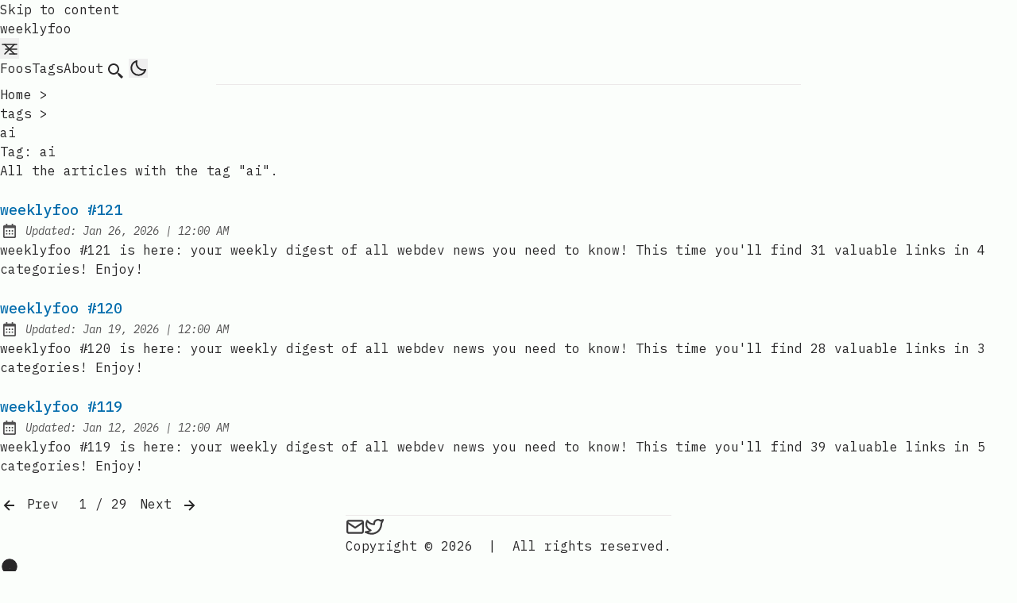

--- FILE ---
content_type: text/html; charset=utf-8
request_url: https://weeklyfoo.com/tags/ai/
body_size: 5292
content:
<!DOCTYPE html><html lang="en"><head><meta charset="UTF-8"><style>:where(img){height:auto}</style><meta name="viewport" content="width=device-width"><link rel="icon" type="image/svg+xml" href="/favicon.svg"><link rel="canonical" href="https://weeklyfoo.com/tags/ai/"><meta name="generator" content="Astro v5.14.7"><!-- General Meta Tags --><title>Tag: ai | weeklyfoo</title><meta name="title" content="Tag: ai | weeklyfoo"><meta name="description" content="Your weekly digest about ts, js, nodejs, rust, and design."><meta name="author" content="Adam Urban"><link rel="sitemap" href="/sitemap-index.xml"><!-- Open Graph / Facebook --><meta property="og:title" content="Tag: ai | weeklyfoo"><meta property="og:description" content="Your weekly digest about ts, js, nodejs, rust, and design."><meta property="og:url" content="https://weeklyfoo.com/tags/ai/"><meta property="og:image" content="https://weeklyfoo.com/og.png"><!-- Article Published/Modified time --><!-- Twitter --><meta property="twitter:card" content="summary_large_image"><meta property="twitter:url" content="https://weeklyfoo.com/tags/ai/"><meta property="twitter:title" content="Tag: ai | weeklyfoo"><meta property="twitter:description" content="Your weekly digest about ts, js, nodejs, rust, and design."><meta property="twitter:image" content="https://weeklyfoo.com/og.png"><!-- Google Font --><link rel="preconnect" href="https://fonts.googleapis.com"><link rel="preconnect" href="https://fonts.gstatic.com" crossorigin=""><link href="https://fonts.googleapis.com/css2?family=IBM+Plex+Mono:ital,wght@0,400;0,500;0,600;0,700;1,400;1,600&amp;display=swap" rel="stylesheet"><meta name="theme-color" content=""><meta name="astro-view-transitions-enabled" content="true"><meta name="astro-view-transitions-fallback" content="animate"><script type="module" src="/_astro/ClientRouter.astro_astro_type_script_index_0_lang.DlbB_We1.js"></script><script src="/toggle-theme.js"></script><link rel="stylesheet" href="/_astro/about.BcQ_trm9.css">
<style>.breadcrumb:where(.astro-ilhxcym7){width:100%;max-width:48rem;margin:2rem auto .25rem;padding-left:1rem;padding-right:1rem}.breadcrumb:where(.astro-ilhxcym7) ul:where(.astro-ilhxcym7) li:where(.astro-ilhxcym7){display:inline}.breadcrumb:where(.astro-ilhxcym7) ul:where(.astro-ilhxcym7) li:where(.astro-ilhxcym7) a:where(.astro-ilhxcym7){text-transform:capitalize;opacity:.7}.breadcrumb:where(.astro-ilhxcym7) ul:where(.astro-ilhxcym7) li:where(.astro-ilhxcym7) span:where(.astro-ilhxcym7){opacity:.7}.breadcrumb:where(.astro-ilhxcym7) ul:where(.astro-ilhxcym7) li:where(.astro-ilhxcym7):not(:last-child) a:where(.astro-ilhxcym7):hover{opacity:1}#main-content:where(.astro-hsp6otuf){width:100%;max-width:48rem;margin-left:auto;margin-right:auto;padding-bottom:1rem;padding-left:1rem;padding-right:1rem}#main-content:where(.astro-hsp6otuf) h1:where(.astro-hsp6otuf){font-size:1.5rem;font-weight:600;line-height:2rem}@media (min-width:640px){#main-content:where(.astro-hsp6otuf) h1:where(.astro-hsp6otuf){font-size:1.875rem;line-height:2.25rem}}#main-content:where(.astro-hsp6otuf) p:where(.astro-hsp6otuf){margin-top:.5rem;margin-bottom:1.5rem;font-style:italic}@keyframes astroFadeInOut{0%{opacity:1}to{opacity:0}}@keyframes astroFadeIn{0%{opacity:0;mix-blend-mode:plus-lighter}to{opacity:1;mix-blend-mode:plus-lighter}}@keyframes astroFadeOut{0%{opacity:1;mix-blend-mode:plus-lighter}to{opacity:0;mix-blend-mode:plus-lighter}}@keyframes astroSlideFromRight{0%{transform:translate(100%)}}@keyframes astroSlideFromLeft{0%{transform:translate(-100%)}}@keyframes astroSlideToRight{to{transform:translate(100%)}}@keyframes astroSlideToLeft{to{transform:translate(-100%)}}@media (prefers-reduced-motion){::view-transition-group(*){animation:none!important}::view-transition-old(*){animation:none!important}::view-transition-new(*){animation:none!important}[data-astro-transition-scope]{animation:none!important}}.pagination-wrapper:where(.astro-d776pwuy){justify-content:center;margin-top:auto;margin-bottom:2rem;display:flex}.disabled:where(.astro-d776pwuy){pointer-events:none;-webkit-user-select:none;user-select:none;opacity:.5}.disabled:where(.astro-d776pwuy):hover{--tw-text-opacity:1;color:rgba(var(--color-text-base),var(--tw-text-opacity,1))}.group:where(.astro-d776pwuy):hover .disabled:where(.astro-d776pwuy){fill:rgb(var(--color-text-base))}.group:where(.astro-d776pwuy):hover .disabled-svg:where(.astro-d776pwuy){fill:rgb(var(--color-text-base))!important}</style><style>[data-astro-transition-scope=astro-vfrq7tp3-1]{view-transition-name:ai}@layer astro{::view-transition-old(ai){animation-name:astroFadeOut;animation-duration:.18s;animation-timing-function:cubic-bezier(.76,0,.24,1);animation-fill-mode:both}::view-transition-new(ai){animation-name:astroFadeIn;animation-duration:.18s;animation-timing-function:cubic-bezier(.76,0,.24,1);animation-fill-mode:both}[data-astro-transition=back]::view-transition-old(ai){animation-name:astroFadeOut;animation-duration:.18s;animation-timing-function:cubic-bezier(.76,0,.24,1);animation-fill-mode:both}[data-astro-transition=back]::view-transition-new(ai){animation-name:astroFadeIn;animation-duration:.18s;animation-timing-function:cubic-bezier(.76,0,.24,1);animation-fill-mode:both}}[data-astro-transition-fallback=old] [data-astro-transition-scope=astro-vfrq7tp3-1],[data-astro-transition-fallback=old][data-astro-transition-scope=astro-vfrq7tp3-1]{animation-name:astroFadeOut;animation-duration:.18s;animation-timing-function:cubic-bezier(.76,0,.24,1);animation-fill-mode:both}[data-astro-transition-fallback=new] [data-astro-transition-scope=astro-vfrq7tp3-1],[data-astro-transition-fallback=new][data-astro-transition-scope=astro-vfrq7tp3-1]{animation-name:astroFadeIn;animation-duration:.18s;animation-timing-function:cubic-bezier(.76,0,.24,1);animation-fill-mode:both}[data-astro-transition=back][data-astro-transition-fallback=old] [data-astro-transition-scope=astro-vfrq7tp3-1],[data-astro-transition=back][data-astro-transition-fallback=old][data-astro-transition-scope=astro-vfrq7tp3-1]{animation-name:astroFadeOut;animation-duration:.18s;animation-timing-function:cubic-bezier(.76,0,.24,1);animation-fill-mode:both}[data-astro-transition=back][data-astro-transition-fallback=new] [data-astro-transition-scope=astro-vfrq7tp3-1],[data-astro-transition=back][data-astro-transition-fallback=new][data-astro-transition-scope=astro-vfrq7tp3-1]{animation-name:astroFadeIn;animation-duration:.18s;animation-timing-function:cubic-bezier(.76,0,.24,1);animation-fill-mode:both}</style><style>[data-astro-transition-scope=astro-hn2qarie-2]{view-transition-name:ai}@layer astro{::view-transition-old(ai){animation-name:astroFadeOut;animation-duration:.18s;animation-timing-function:cubic-bezier(.76,0,.24,1);animation-fill-mode:both}::view-transition-new(ai){animation-name:astroFadeIn;animation-duration:.18s;animation-timing-function:cubic-bezier(.76,0,.24,1);animation-fill-mode:both}[data-astro-transition=back]::view-transition-old(ai){animation-name:astroFadeOut;animation-duration:.18s;animation-timing-function:cubic-bezier(.76,0,.24,1);animation-fill-mode:both}[data-astro-transition=back]::view-transition-new(ai){animation-name:astroFadeIn;animation-duration:.18s;animation-timing-function:cubic-bezier(.76,0,.24,1);animation-fill-mode:both}}[data-astro-transition-fallback=old] [data-astro-transition-scope=astro-hn2qarie-2],[data-astro-transition-fallback=old][data-astro-transition-scope=astro-hn2qarie-2]{animation-name:astroFadeOut;animation-duration:.18s;animation-timing-function:cubic-bezier(.76,0,.24,1);animation-fill-mode:both}[data-astro-transition-fallback=new] [data-astro-transition-scope=astro-hn2qarie-2],[data-astro-transition-fallback=new][data-astro-transition-scope=astro-hn2qarie-2]{animation-name:astroFadeIn;animation-duration:.18s;animation-timing-function:cubic-bezier(.76,0,.24,1);animation-fill-mode:both}[data-astro-transition=back][data-astro-transition-fallback=old] [data-astro-transition-scope=astro-hn2qarie-2],[data-astro-transition=back][data-astro-transition-fallback=old][data-astro-transition-scope=astro-hn2qarie-2]{animation-name:astroFadeOut;animation-duration:.18s;animation-timing-function:cubic-bezier(.76,0,.24,1);animation-fill-mode:both}[data-astro-transition=back][data-astro-transition-fallback=new] [data-astro-transition-scope=astro-hn2qarie-2],[data-astro-transition=back][data-astro-transition-fallback=new][data-astro-transition-scope=astro-hn2qarie-2]{animation-name:astroFadeIn;animation-duration:.18s;animation-timing-function:cubic-bezier(.76,0,.24,1);animation-fill-mode:both}</style></head> <body>  <header class="astro-3ef6ksr2"> <a id="skip-to-content" href="#main-content" class="astro-3ef6ksr2">Skip to content</a> <div class="astro-3ef6ksr2 nav-container"> <div class="astro-3ef6ksr2 top-nav-wrap"> <a href="/" class="astro-3ef6ksr2 logo whitespace-nowrap"> weeklyfoo </a> <nav id="nav-menu" class="astro-3ef6ksr2"> <button class="astro-3ef6ksr2 focus-outline hamburger-menu" aria-label="Open Menu" aria-expanded="false" aria-controls="menu-items"> <svg xmlns="http://www.w3.org/2000/svg" width="24" height="24" viewBox="0 0 24 24" fill="none" stroke="currentColor" stroke-width="1.5" stroke-linecap="round" stroke-linejoin="round" class="astro-3ef6ksr2 menu-icon"> <line x1="7" y1="12" x2="21" y2="12" class="astro-3ef6ksr2 line"></line> <line x1="3" y1="6" x2="21" y2="6" class="astro-3ef6ksr2 line"></line> <line x1="12" y1="18" x2="21" y2="18" class="astro-3ef6ksr2 line"></line> <line x1="18" y1="6" x2="6" y2="18" class="astro-3ef6ksr2 close"></line> <line x1="6" y1="6" x2="18" y2="18" class="astro-3ef6ksr2 close"></line> </svg> </button> <ul id="menu-items" class="astro-3ef6ksr2 display-none sm:flex"> <li class="astro-3ef6ksr2"> <a href="/foos" class="astro-3ef6ksr2">
Foos
</a> </li> <li class="astro-3ef6ksr2"> <a href="/tags" class="astro-3ef6ksr2 active">
Tags
</a> </li> <li class="astro-3ef6ksr2"> <a href="/about" class="astro-3ef6ksr2">
About
</a> </li> <li class="astro-3ef6ksr2"> <a href="/search" tabindex="0" class="astro-3ef6ksr2 focus-outline astro-5eunqzkt flex group inline-block p-3 sm:p-1" aria-label="search" title="Search" aria-disabled="false">  <svg xmlns="http://www.w3.org/2000/svg" class="astro-3ef6ksr2 scale-125 sm:scale-100"><path d="M19.023 16.977a35.13 35.13 0 0 1-1.367-1.384c-.372-.378-.596-.653-.596-.653l-2.8-1.337A6.962 6.962 0 0 0 16 9c0-3.859-3.14-7-7-7S2 5.141 2 9s3.14 7 7 7c1.763 0 3.37-.66 4.603-1.739l1.337 2.8s.275.224.653.596c.387.363.896.854 1.384 1.367l1.358 1.392.604.646 2.121-2.121-.646-.604c-.379-.372-.885-.866-1.391-1.36zM9 14c-2.757 0-5-2.243-5-5s2.243-5 5-5 5 2.243 5 5-2.243 5-5 5z" class="astro-3ef6ksr2"></path> </svg>  </a>  </li> <li class="astro-3ef6ksr2"> <button id="theme-btn" class="astro-3ef6ksr2 focus-outline" title="Toggles light &amp; dark" aria-label="auto" aria-live="polite"> <svg xmlns="http://www.w3.org/2000/svg" id="moon-svg" class="astro-3ef6ksr2"> <path d="M20.742 13.045a8.088 8.088 0 0 1-2.077.271c-2.135 0-4.14-.83-5.646-2.336a8.025 8.025 0 0 1-2.064-7.723A1 1 0 0 0 9.73 2.034a10.014 10.014 0 0 0-4.489 2.582c-3.898 3.898-3.898 10.243 0 14.143a9.937 9.937 0 0 0 7.072 2.93 9.93 9.93 0 0 0 7.07-2.929 10.007 10.007 0 0 0 2.583-4.491 1.001 1.001 0 0 0-1.224-1.224zm-2.772 4.301a7.947 7.947 0 0 1-5.656 2.343 7.953 7.953 0 0 1-5.658-2.344c-3.118-3.119-3.118-8.195 0-11.314a7.923 7.923 0 0 1 2.06-1.483 10.027 10.027 0 0 0 2.89 7.848 9.972 9.972 0 0 0 7.848 2.891 8.036 8.036 0 0 1-1.484 2.059z" class="astro-3ef6ksr2"></path> </svg> <svg xmlns="http://www.w3.org/2000/svg" id="sun-svg" class="astro-3ef6ksr2"> <path d="M6.993 12c0 2.761 2.246 5.007 5.007 5.007s5.007-2.246 5.007-5.007S14.761 6.993 12 6.993 6.993 9.239 6.993 12zM12 8.993c1.658 0 3.007 1.349 3.007 3.007S13.658 15.007 12 15.007 8.993 13.658 8.993 12 10.342 8.993 12 8.993zM10.998 19h2v3h-2zm0-17h2v3h-2zm-9 9h3v2h-3zm17 0h3v2h-3zM4.219 18.363l2.12-2.122 1.415 1.414-2.12 2.122zM16.24 6.344l2.122-2.122 1.414 1.414-2.122 2.122zM6.342 7.759 4.22 5.637l1.415-1.414 2.12 2.122zm13.434 10.605-1.414 1.414-2.122-2.122 1.414-1.414z" class="astro-3ef6ksr2"></path> </svg> </button> </li> </ul> </nav> </div> </div> <div class="max-w-3xl mx-auto px-4"> <hr class="border-skin-line" aria-hidden="true"> </div> </header>  <script type="module">function n(){const e=document.querySelector(".hamburger-menu"),u=document.querySelector(".menu-icon"),a=document.querySelector("#menu-items");e?.addEventListener("click",()=>{const t=e.getAttribute("aria-expanded")==="true";u?.classList.toggle("is-active"),e.setAttribute("aria-expanded",t?"false":"true"),e.setAttribute("aria-label",t?"Open Menu":"Close Menu"),a?.classList.toggle("display-none")})}n();document.addEventListener("astro:after-swap",n);</script> <nav class="astro-ilhxcym7 breadcrumb" aria-label="breadcrumb"> <ul class="astro-ilhxcym7"> <li class="astro-ilhxcym7"> <a href="/" class="astro-ilhxcym7">Home</a> <span aria-hidden="true" class="astro-ilhxcym7">&gt;</span> </li> <li class="astro-ilhxcym7"> <a href="/tags" class="astro-ilhxcym7">tags</a> <span aria-hidden="true" class="astro-ilhxcym7">&gt;</span> </li><li class="astro-ilhxcym7"> <span class="astro-ilhxcym7 lowercase" aria-current="page">  ai </span> </li> </ul> </nav>  <main id="main-content" class="astro-hsp6otuf"> <h1 class="astro-hsp6otuf"> Tag: <span class="astro-hsp6otuf" data-astro-transition-scope="astro-hn2qarie-2"> ai </span> </h1> <p class="astro-hsp6otuf">All the articles with the tag "ai".</p>   <ul> <li class="my-6"><a href="/foos/foo-121" class="inline-block decoration-dashed focus-visible:no-underline focus-visible:underline-offset-0 font-medium text-lg text-skin-accent underline-offset-4"><h2 style="view-transition-name:weeklyfoo-121" class="decoration-dashed font-medium text-lg hover:underline">weeklyfoo #121</h2></a><div class="flex items-center opacity-80 space-x-2 undefined"><svg xmlns="http://www.w3.org/2000/svg" class="inline-block fill-skin-base h-6 min-w-[1.375rem] scale-90 w-6" aria-hidden="true"><path d="M7 11h2v2H7zm0 4h2v2H7zm4-4h2v2h-2zm0 4h2v2h-2zm4-4h2v2h-2zm0 4h2v2h-2z"></path><path d="M5 22h14c1.103 0 2-.897 2-2V6c0-1.103-.897-2-2-2h-2V2h-2v2H9V2H7v2H5c-1.103 0-2 .897-2 2v14c0 1.103.897 2 2 2zM19 8l.001 12H5V8h14z"></path></svg><span class="italic text-sm">Updated:</span><span class="italic text-sm"><time datetime="2026-01-26T00:00:00.000Z">Jan 26, 2026</time><span aria-hidden="true"> | </span><span class="sr-only">&nbsp;at&nbsp;</span><span class="text-nowrap">12:00 AM</span></span></div><p>weeklyfoo #121 is here: your weekly digest of all webdev news you need to know! This time you'll find 31 valuable links in 4 categories! Enjoy!</p></li><li class="my-6"><a href="/foos/foo-120" class="inline-block decoration-dashed focus-visible:no-underline focus-visible:underline-offset-0 font-medium text-lg text-skin-accent underline-offset-4"><h2 style="view-transition-name:weeklyfoo-120" class="decoration-dashed font-medium text-lg hover:underline">weeklyfoo #120</h2></a><div class="flex items-center opacity-80 space-x-2 undefined"><svg xmlns="http://www.w3.org/2000/svg" class="inline-block fill-skin-base h-6 min-w-[1.375rem] scale-90 w-6" aria-hidden="true"><path d="M7 11h2v2H7zm0 4h2v2H7zm4-4h2v2h-2zm0 4h2v2h-2zm4-4h2v2h-2zm0 4h2v2h-2z"></path><path d="M5 22h14c1.103 0 2-.897 2-2V6c0-1.103-.897-2-2-2h-2V2h-2v2H9V2H7v2H5c-1.103 0-2 .897-2 2v14c0 1.103.897 2 2 2zM19 8l.001 12H5V8h14z"></path></svg><span class="italic text-sm">Updated:</span><span class="italic text-sm"><time datetime="2026-01-19T00:00:00.000Z">Jan 19, 2026</time><span aria-hidden="true"> | </span><span class="sr-only">&nbsp;at&nbsp;</span><span class="text-nowrap">12:00 AM</span></span></div><p>weeklyfoo #120 is here: your weekly digest of all webdev news you need to know! This time you'll find 28 valuable links in 3 categories! Enjoy!</p></li><li class="my-6"><a href="/foos/foo-119" class="inline-block decoration-dashed focus-visible:no-underline focus-visible:underline-offset-0 font-medium text-lg text-skin-accent underline-offset-4"><h2 style="view-transition-name:weeklyfoo-119" class="decoration-dashed font-medium text-lg hover:underline">weeklyfoo #119</h2></a><div class="flex items-center opacity-80 space-x-2 undefined"><svg xmlns="http://www.w3.org/2000/svg" class="inline-block fill-skin-base h-6 min-w-[1.375rem] scale-90 w-6" aria-hidden="true"><path d="M7 11h2v2H7zm0 4h2v2H7zm4-4h2v2h-2zm0 4h2v2h-2zm4-4h2v2h-2zm0 4h2v2h-2z"></path><path d="M5 22h14c1.103 0 2-.897 2-2V6c0-1.103-.897-2-2-2h-2V2h-2v2H9V2H7v2H5c-1.103 0-2 .897-2 2v14c0 1.103.897 2 2 2zM19 8l.001 12H5V8h14z"></path></svg><span class="italic text-sm">Updated:</span><span class="italic text-sm"><time datetime="2026-01-12T00:00:00.000Z">Jan 12, 2026</time><span aria-hidden="true"> | </span><span class="sr-only">&nbsp;at&nbsp;</span><span class="text-nowrap">12:00 AM</span></span></div><p>weeklyfoo #119 is here: your weekly digest of all webdev news you need to know! This time you'll find 39 valuable links in 5 categories! Enjoy!</p></li> </ul>  </main>  <nav class="astro-d776pwuy pagination-wrapper" aria-label="Pagination"><a href="#" tabindex="-1" class="inline-block astro-5eunqzkt group astro-d776pwuy select-none disabled mr-4" aria-label="Previous" aria-disabled="true"> <svg xmlns="http://www.w3.org/2000/svg" class="astro-d776pwuy disabled-svg"><path d="M12.707 17.293 8.414 13H18v-2H8.414l4.293-4.293-1.414-1.414L4.586 12l6.707 6.707z" class="astro-d776pwuy"></path></svg>
Prev
 </a> 1 / 29<a href="/tags/ai/2" tabindex="0" class="inline-block astro-5eunqzkt group astro-d776pwuy select-none ml-4" aria-label="Next" aria-disabled="false"> 
Next
<svg xmlns="http://www.w3.org/2000/svg" class="astro-d776pwuy -svg"><path d="m11.293 17.293 1.414 1.414L19.414 12l-6.707-6.707-1.414 1.414L15.586 11H6v2h9.586z" class="astro-d776pwuy"></path></svg> </a> </nav> <footer class="astro-sz7xmlte"> <div class="max-w-3xl mx-auto px-0"> <hr class="border-skin-line" aria-hidden="true"> </div> <div class="astro-sz7xmlte footer-wrapper"> <div class="flex astro-upu6fzxr social-icons"> <a href="/cdn-cgi/l/email-protection#bbdadfdad6fbccdeded0d7c2ddd4d495d8d4d6" tabindex="0" class="inline-block astro-5eunqzkt group astro-upu6fzxr link-button" title="Send an email to weeklyfoo" aria-disabled="false">  <svg xmlns="http://www.w3.org/2000/svg" class="icon-tabler" stroke-linecap="round" stroke-linejoin="round">
      <path stroke="none" d="M0 0h24v24H0z" fill="none"></path>
      <rect x="3" y="5" width="18" height="14" rx="2"></rect>
      <polyline points="3 7 12 13 21 7"></polyline>
    </svg>  </a> <a href="https://twitter.com/urbanisierung" tabindex="0" class="inline-block astro-5eunqzkt group astro-upu6fzxr link-button" title="weeklyfoo on Twitter" aria-disabled="false">  <svg xmlns="http://www.w3.org/2000/svg" class="icon-tabler" stroke-linecap="round" stroke-linejoin="round">
      <path stroke="none" d="M0 0h24v24H0z" fill="none"></path>
      <path d="M22 4.01c-1 .49 -1.98 .689 -3 .99c-1.121 -1.265 -2.783 -1.335 -4.38 -.737s-2.643 2.06 -2.62 3.737v1c-3.245 .083 -6.135 -1.395 -8 -4c0 0 -4.182 7.433 4 11c-1.872 1.247 -3.739 2.088 -6 2c3.308 1.803 6.913 2.423 10.034 1.517c3.58 -1.04 6.522 -3.723 7.651 -7.742a13.84 13.84 0 0 0 .497 -3.753c-.002 -.249 1.51 -2.772 1.818 -4.013z"></path>
    </svg>  </a>  </div>  <div class="astro-sz7xmlte copyright-wrapper"> <span class="astro-sz7xmlte">Copyright © 2026</span> <span class="astro-sz7xmlte separator">&nbsp;|&nbsp;</span> <span class="astro-sz7xmlte">All rights reserved.</span> </div> </div> </footer>   <div id="analytics-banner" class="astro-lesfflj7 analytics-banner"> <div class="astro-lesfflj7 analytics-banner-content"> <div class="astro-lesfflj7 analytics-banner-text"> <svg class="astro-lesfflj7 analytics-icon" xmlns="http://www.w3.org/2000/svg" fill="none" viewBox="0 0 24 24" stroke-width="1.5" stroke="currentColor"> <path stroke-linecap="round" stroke-linejoin="round" d="M11.25 11.25l.041-.02a.75.75 0 011.063.852l-.708 2.836a.75.75 0 001.063.853l.041-.021M21 12a9 9 0 11-18 0 9 9 0 0118 0zm-9-3.75h.008v.008H12V8.25z" class="astro-lesfflj7"></path> </svg> <p class="astro-lesfflj7">
This website uses analytics tracking to improve user experience and
        understand how the site is used. All route navigation is tracked
        automatically and cannot be disabled.
</p> </div> <button id="analytics-banner-close" class="astro-lesfflj7 analytics-banner-close" aria-label="Close banner"> <svg xmlns="http://www.w3.org/2000/svg" fill="none" viewBox="0 0 24 24" stroke-width="1.5" stroke="currentColor" class="astro-lesfflj7"> <path stroke-linecap="round" stroke-linejoin="round" d="M6 18L18 6M6 6l12 12" class="astro-lesfflj7"></path> </svg> </button> </div> </div>  <script data-cfasync="false" src="/cdn-cgi/scripts/5c5dd728/cloudflare-static/email-decode.min.js"></script><script type="module">const n="analytics-banner-dismissed";function s(){const e=document.getElementById("analytics-banner"),t=document.getElementById("analytics-banner-close");!e||!t||(localStorage.getItem(n)&&e.classList.add("hidden"),t.addEventListener("click",()=>{localStorage.setItem(n,"true"),e.classList.add("hidden")}))}s(),document.addEventListener("astro:after-swap",s);
</script> <!-- Mixpanel Analytics --> <script type="module" src="/_astro/Layout.astro_astro_type_script_index_0_lang.D-wljuWo.js"></script>  <!-- Cloudflare Pages Analytics --><script defer src='https://static.cloudflareinsights.com/beacon.min.js' data-cf-beacon='{"token": "58f8e5924b3a4c55b3c4cad091fc030c"}'></script><!-- Cloudflare Pages Analytics --><script defer src="https://static.cloudflareinsights.com/beacon.min.js/vcd15cbe7772f49c399c6a5babf22c1241717689176015" integrity="sha512-ZpsOmlRQV6y907TI0dKBHq9Md29nnaEIPlkf84rnaERnq6zvWvPUqr2ft8M1aS28oN72PdrCzSjY4U6VaAw1EQ==" data-cf-beacon='{"version":"2024.11.0","token":"1b33d86746274984870f17fb8710d2e2","r":1,"server_timing":{"name":{"cfCacheStatus":true,"cfEdge":true,"cfExtPri":true,"cfL4":true,"cfOrigin":true,"cfSpeedBrain":true},"location_startswith":null}}' crossorigin="anonymous"></script>
</body></html>

--- FILE ---
content_type: text/css; charset=utf-8
request_url: https://weeklyfoo.com/_astro/about.BcQ_trm9.css
body_size: 7427
content:
*,:before,:after,::backdrop{--tw-border-spacing-x:0;--tw-border-spacing-y:0;--tw-translate-x:0;--tw-translate-y:0;--tw-rotate:0;--tw-skew-x:0;--tw-skew-y:0;--tw-scale-x:1;--tw-scale-y:1;--tw-pan-x: ;--tw-pan-y: ;--tw-pinch-zoom: ;--tw-scroll-snap-strictness:proximity;--tw-gradient-from-position: ;--tw-gradient-via-position: ;--tw-gradient-to-position: ;--tw-ordinal: ;--tw-slashed-zero: ;--tw-numeric-figure: ;--tw-numeric-spacing: ;--tw-numeric-fraction: ;--tw-ring-inset: ;--tw-ring-offset-width:0px;--tw-ring-offset-color:#fff;--tw-ring-color:#3b82f680;--tw-ring-offset-shadow:0 0 #0000;--tw-ring-shadow:0 0 #0000;--tw-shadow:0 0 #0000;--tw-shadow-colored:0 0 #0000;--tw-blur: ;--tw-brightness: ;--tw-contrast: ;--tw-grayscale: ;--tw-hue-rotate: ;--tw-invert: ;--tw-saturate: ;--tw-sepia: ;--tw-drop-shadow: ;--tw-backdrop-blur: ;--tw-backdrop-brightness: ;--tw-backdrop-contrast: ;--tw-backdrop-grayscale: ;--tw-backdrop-hue-rotate: ;--tw-backdrop-invert: ;--tw-backdrop-opacity: ;--tw-backdrop-saturate: ;--tw-backdrop-sepia: ;--tw-contain-size: ;--tw-contain-layout: ;--tw-contain-paint: ;--tw-contain-style: }*,:before,:after{box-sizing:border-box;border:0 solid #e5e7eb}:before,:after{--tw-content:""}html,:host{-webkit-text-size-adjust:100%;tab-size:4;font-feature-settings:normal;font-variation-settings:normal;-webkit-tap-highlight-color:transparent;font-family:ui-sans-serif,system-ui,sans-serif,Apple Color Emoji,Segoe UI Emoji,Segoe UI Symbol,Noto Color Emoji;line-height:1.5}body{line-height:inherit;margin:0}hr{color:inherit;border-top-width:1px;height:0}abbr:where([title]){-webkit-text-decoration:underline dotted;text-decoration:underline dotted}h1,h2,h3,h4,h5,h6{font-size:inherit;font-weight:inherit}a{color:inherit;-webkit-text-decoration:inherit;text-decoration:inherit}b,strong{font-weight:bolder}code,kbd,samp,pre{font-feature-settings:normal;font-variation-settings:normal;font-family:IBM Plex Mono,monospace;font-size:1em}small{font-size:80%}sub,sup{vertical-align:baseline;font-size:75%;line-height:0;position:relative}sub{bottom:-.25em}sup{top:-.5em}table{text-indent:0;border-color:inherit;border-collapse:collapse}button,input,optgroup,select,textarea{font-feature-settings:inherit;font-variation-settings:inherit;font-family:inherit;font-size:100%;font-weight:inherit;line-height:inherit;letter-spacing:inherit;color:inherit;margin:0;padding:0}button,select{text-transform:none}button,input:where([type=button]),input:where([type=reset]),input:where([type=submit]){-webkit-appearance:button;background-color:#0000;background-image:none}:-moz-focusring{outline:auto}:-moz-ui-invalid{box-shadow:none}progress{vertical-align:baseline}::-webkit-inner-spin-button{height:auto}::-webkit-outer-spin-button{height:auto}[type=search]{-webkit-appearance:textfield;outline-offset:-2px}::-webkit-search-decoration{-webkit-appearance:none}::-webkit-file-upload-button{-webkit-appearance:button;font:inherit}summary{display:list-item}blockquote,dl,dd,h1,h2,h3,h4,h5,h6,hr,figure,p,pre{margin:0}fieldset{margin:0;padding:0}legend{padding:0}ol,ul,menu{margin:0;padding:0;list-style:none}dialog{padding:0}textarea{resize:vertical}input::-moz-placeholder{opacity:1;color:#9ca3af}textarea::-moz-placeholder{opacity:1;color:#9ca3af}input::placeholder,textarea::placeholder{opacity:1;color:#9ca3af}button,[role=button]{cursor:pointer}:disabled{cursor:default}img,svg,video,canvas,audio,iframe,embed,object{vertical-align:middle;display:block}img,video{max-width:100%;height:auto}[hidden]:where(:not([hidden=until-found])){display:none}:root,html[data-theme=light]{--color-fill:251,254,251;--color-text-base:40,39,40;--color-accent:0,108,172;--color-card:230,230,230;--color-card-muted:205,205,205;--color-border:236,233,233}html[data-theme=dark]{--color-fill:33,39,55;--color-text-base:234,237,243;--color-accent:255,107,1;--color-card:52,63,96;--color-card-muted:138,51,2;--color-border:171,75,8}html{scroll-behavior:smooth}#sun-svg,html[data-theme=dark] #moon-svg{display:none}#moon-svg,html[data-theme=dark] #sun-svg{display:block}body{--tw-bg-opacity:1;background-color:rgba(var(--color-fill),var(--tw-bg-opacity,1));--tw-text-opacity:1;color:rgba(var(--color-text-base),var(--tw-text-opacity,1));flex-direction:column;min-height:100svh;font-family:IBM Plex Mono,monospace;display:flex}body ::selection{background-color:rgba(var(--color-accent),var(--tw-bg-opacity,1));--tw-bg-opacity:.7;--tw-text-opacity:1;color:rgba(var(--color-fill),var(--tw-text-opacity,1))}body::selection{background-color:rgba(var(--color-accent),var(--tw-bg-opacity,1));--tw-bg-opacity:.7;--tw-text-opacity:1;color:rgba(var(--color-fill),var(--tw-text-opacity,1))}section,footer{max-width:48rem;margin-left:auto;margin-right:auto;padding-left:1rem;padding-right:1rem}a{outline-offset:1px;outline-width:2px;outline-color:rgb(var(--color-accent))}a:focus-visible{outline-style:dashed;text-decoration-line:none}svg{fill:rgb(var(--color-text-base));width:1.5rem;height:1.5rem;display:inline-block}.group:hover svg{fill:rgb(var(--color-accent))}svg.icon-tabler{--tw-scale-x:1.25;--tw-scale-y:1.25;transform:translate(var(--tw-translate-x),var(--tw-translate-y))rotate(var(--tw-rotate))skew(var(--tw-skew-x))skewY(var(--tw-skew-y))scaleX(var(--tw-scale-x))scaleY(var(--tw-scale-y));fill:#0000;stroke:currentColor;stroke-width:2px;opacity:.9;width:1.5rem;height:1.5rem;display:inline-block}.group:hover svg.icon-tabler{fill:#0000}@media (min-width:640px){svg.icon-tabler{--tw-scale-x:1.1;--tw-scale-y:1.1;transform:translate(var(--tw-translate-x),var(--tw-translate-y))rotate(var(--tw-rotate))skew(var(--tw-skew-x))skewY(var(--tw-skew-y))scaleX(var(--tw-scale-x))scaleY(var(--tw-scale-y))}}.prose :where(h1,h2,h3,h4,h5,h6,th):not(:where([class~=not-prose],[class~=not-prose] *)){--tw-text-opacity:1!important;color:rgba(var(--color-text-base),var(--tw-text-opacity,1))!important;margin-bottom:.75rem!important}.prose :where(h3):not(:where([class~=not-prose],[class~=not-prose] *)){font-style:italic}.prose :where(p):not(:where([class~=not-prose],[class~=not-prose] *)){--tw-text-opacity:1!important;color:rgba(var(--color-text-base),var(--tw-text-opacity,1))!important}.prose :where(a):not(:where([class~=not-prose],[class~=not-prose] *)){text-underline-offset:8px;--tw-text-opacity:1!important;color:rgba(var(--color-text-base),var(--tw-text-opacity,1))!important;text-decoration-style:dashed!important}.prose :where(a):not(:where([class~=not-prose],[class~=not-prose] *)):hover{--tw-text-opacity:1;color:rgba(var(--color-accent),var(--tw-text-opacity,1))}.prose :where(blockquote):not(:where([class~=not-prose],[class~=not-prose] *)){--tw-border-opacity:.5;opacity:.8;border-left-color:rgba(var(--color-accent),var(--tw-border-opacity,1))!important}.prose :where(figcaption):not(:where([class~=not-prose],[class~=not-prose] *)){opacity:.7;--tw-text-opacity:1!important;color:rgba(var(--color-text-base),var(--tw-text-opacity,1))!important}.prose :where(strong):not(:where([class~=not-prose],[class~=not-prose] *)){--tw-text-opacity:1!important;color:rgba(var(--color-text-base),var(--tw-text-opacity,1))!important}.prose :where(code):not(:where([class~=not-prose],[class~=not-prose] *)){background-color:rgba(var(--color-card),var(--tw-bg-opacity,1));--tw-bg-opacity:.75;border-radius:.25rem;padding:.25rem}.prose :where(code):not(:where([class~=not-prose],[class~=not-prose] *)):before,.prose :where(code):not(:where([class~=not-prose],[class~=not-prose] *)):after{--tw-content:""!important;content:var(--tw-content)!important}.prose :where(ol):not(:where([class~=not-prose],[class~=not-prose] *)){--tw-text-opacity:1!important;color:rgba(var(--color-text-base),var(--tw-text-opacity,1))!important}.prose :where(ul):not(:where([class~=not-prose],[class~=not-prose] *)){overflow-x:clip;--tw-text-opacity:1!important;color:rgba(var(--color-text-base),var(--tw-text-opacity,1))!important}.prose * :where(li):not(:where([class~=not-prose],[class~=not-prose] *))::marker,.prose :where(li):not(:where([class~=not-prose],[class~=not-prose] *))::marker{color:rgba(var(--color-accent),var(--tw-text-opacity,1))!important}.prose :where(table):not(:where([class~=not-prose],[class~=not-prose] *)){--tw-text-opacity:1;color:rgba(var(--color-text-base),var(--tw-text-opacity,1))}.prose :where(th):not(:where([class~=not-prose],[class~=not-prose] *)),.prose :where(td):not(:where([class~=not-prose],[class~=not-prose] *)){--tw-border-opacity:1;border-width:1px;border-color:rgba(var(--color-border),var(--tw-border-opacity,1))}.prose :where(img):not(:where([class~=not-prose],[class~=not-prose] *)){--tw-border-opacity:1;border-width:2px;border-color:rgba(var(--color-border),var(--tw-border-opacity,1));margin-left:auto;margin-right:auto;margin-top:.5rem!important}.prose :where(hr):not(:where([class~=not-prose],[class~=not-prose] *)){--tw-border-opacity:1!important;border-color:rgba(var(--color-border),var(--tw-border-opacity,1))!important}.prose a{overflow-wrap:break-word}.prose a:hover{--tw-text-opacity:1!important;color:rgba(var(--color-accent),var(--tw-text-opacity,1))!important}.prose thead th:first-child,tbody td:first-child,tfoot td:first-child{padding-left:.571429em}.prose h2#table-of-contents{margin-bottom:.5rem}.prose details{cursor:pointer;-webkit-user-select:none;user-select:none;--tw-text-opacity:1;color:rgba(var(--color-text-base),var(--tw-text-opacity,1));display:inline-block}.prose summary{outline-offset:1px;outline-width:2px;outline-color:rgb(var(--color-accent))}.prose summary:focus-visible{outline-style:dashed;text-decoration-line:none}.prose h2#table-of-contents+p{display:none}html{overflow-y:scroll}::-webkit-scrollbar{width:.75rem}::-webkit-scrollbar-track{--tw-bg-opacity:1;background-color:rgba(var(--color-fill),var(--tw-bg-opacity,1))}::-webkit-scrollbar-thumb{--tw-bg-opacity:1;background-color:rgba(var(--color-card),var(--tw-bg-opacity,1))}::-webkit-scrollbar-thumb:hover{--tw-bg-opacity:1;background-color:rgba(var(--color-card-muted),var(--tw-bg-opacity,1))}code,blockquote{word-wrap:break-word}pre>code{white-space:pre}.container{width:100%}@media (min-width:640px){.container{max-width:640px}}.prose{color:var(--tw-prose-body);max-width:65ch}.prose :where(p):not(:where([class~=not-prose],[class~=not-prose] *)){margin-top:1.25em;margin-bottom:1.25em}.prose :where([class~=lead]):not(:where([class~=not-prose],[class~=not-prose] *)){color:var(--tw-prose-lead);margin-top:1.2em;margin-bottom:1.2em;font-size:1.25em;line-height:1.6}.prose :where(a):not(:where([class~=not-prose],[class~=not-prose] *)){color:var(--tw-prose-links);font-weight:500;text-decoration:underline}.prose :where(strong):not(:where([class~=not-prose],[class~=not-prose] *)){color:var(--tw-prose-bold);font-weight:600}.prose :where(a strong):not(:where([class~=not-prose],[class~=not-prose] *)),.prose :where(blockquote strong):not(:where([class~=not-prose],[class~=not-prose] *)),.prose :where(thead th strong):not(:where([class~=not-prose],[class~=not-prose] *)){color:inherit}.prose :where(ol):not(:where([class~=not-prose],[class~=not-prose] *)){margin-top:1.25em;margin-bottom:1.25em;padding-inline-start:1.625em;list-style-type:decimal}.prose :where(ol[type=A]):not(:where([class~=not-prose],[class~=not-prose] *)){list-style-type:upper-alpha}.prose :where(ol[type=a]):not(:where([class~=not-prose],[class~=not-prose] *)){list-style-type:lower-alpha}.prose :where(ol[type=A s]):not(:where([class~=not-prose],[class~=not-prose] *)){list-style-type:upper-alpha}.prose :where(ol[type=a s]):not(:where([class~=not-prose],[class~=not-prose] *)){list-style-type:lower-alpha}.prose :where(ol[type=I]):not(:where([class~=not-prose],[class~=not-prose] *)){list-style-type:upper-roman}.prose :where(ol[type=i]):not(:where([class~=not-prose],[class~=not-prose] *)){list-style-type:lower-roman}.prose :where(ol[type=I s]):not(:where([class~=not-prose],[class~=not-prose] *)){list-style-type:upper-roman}.prose :where(ol[type=i s]):not(:where([class~=not-prose],[class~=not-prose] *)){list-style-type:lower-roman}.prose :where(ol[type="1"]):not(:where([class~=not-prose],[class~=not-prose] *)){list-style-type:decimal}.prose :where(ul):not(:where([class~=not-prose],[class~=not-prose] *)){margin-top:1.25em;margin-bottom:1.25em;padding-inline-start:1.625em;list-style-type:disc}.prose :where(ol>li):not(:where([class~=not-prose],[class~=not-prose] *))::marker{color:var(--tw-prose-counters);font-weight:400}.prose :where(ul>li):not(:where([class~=not-prose],[class~=not-prose] *))::marker{color:var(--tw-prose-bullets)}.prose :where(dt):not(:where([class~=not-prose],[class~=not-prose] *)){color:var(--tw-prose-headings);margin-top:1.25em;font-weight:600}.prose :where(hr):not(:where([class~=not-prose],[class~=not-prose] *)){border-color:var(--tw-prose-hr);border-top-width:1px;margin-top:3em;margin-bottom:3em}.prose :where(blockquote):not(:where([class~=not-prose],[class~=not-prose] *)){color:var(--tw-prose-quotes);border-inline-start-width:.25rem;border-inline-start-color:var(--tw-prose-quote-borders);quotes:"“""”""‘""’";margin-top:1.6em;margin-bottom:1.6em;padding-inline-start:1em;font-style:italic;font-weight:500}.prose :where(blockquote p:first-of-type):not(:where([class~=not-prose],[class~=not-prose] *)):before{content:open-quote}.prose :where(blockquote p:last-of-type):not(:where([class~=not-prose],[class~=not-prose] *)):after{content:close-quote}.prose :where(h1):not(:where([class~=not-prose],[class~=not-prose] *)){color:var(--tw-prose-headings);margin-top:0;margin-bottom:.888889em;font-size:2.25em;font-weight:800;line-height:1.11111}.prose :where(h1 strong):not(:where([class~=not-prose],[class~=not-prose] *)){color:inherit;font-weight:900}.prose :where(h2):not(:where([class~=not-prose],[class~=not-prose] *)){color:var(--tw-prose-headings);margin-top:2em;margin-bottom:1em;font-size:1.5em;font-weight:700;line-height:1.33333}.prose :where(h2 strong):not(:where([class~=not-prose],[class~=not-prose] *)){color:inherit;font-weight:800}.prose :where(h3):not(:where([class~=not-prose],[class~=not-prose] *)){color:var(--tw-prose-headings);margin-top:1.6em;margin-bottom:.6em;font-size:1.25em;font-weight:600;line-height:1.6}.prose :where(h3 strong):not(:where([class~=not-prose],[class~=not-prose] *)){color:inherit;font-weight:700}.prose :where(h4):not(:where([class~=not-prose],[class~=not-prose] *)){color:var(--tw-prose-headings);margin-top:1.5em;margin-bottom:.5em;font-weight:600;line-height:1.5}.prose :where(h4 strong):not(:where([class~=not-prose],[class~=not-prose] *)){color:inherit;font-weight:700}.prose :where(img):not(:where([class~=not-prose],[class~=not-prose] *)){margin-top:2em;margin-bottom:2em}.prose :where(picture):not(:where([class~=not-prose],[class~=not-prose] *)){margin-top:2em;margin-bottom:2em;display:block}.prose :where(video):not(:where([class~=not-prose],[class~=not-prose] *)){margin-top:2em;margin-bottom:2em}.prose :where(kbd):not(:where([class~=not-prose],[class~=not-prose] *)){color:var(--tw-prose-kbd);box-shadow:0 0 0 1px var(--tw-prose-kbd-shadows),0 3px 0 var(--tw-prose-kbd-shadows);padding-top:.1875em;padding-inline-end:.375em;padding-bottom:.1875em;border-radius:.3125rem;padding-inline-start:.375em;font-family:inherit;font-size:.875em;font-weight:500}.prose :where(code):not(:where([class~=not-prose],[class~=not-prose] *)){font-size:.875em;font-weight:600}.prose :where(code):not(:where([class~=not-prose],[class~=not-prose] *)):before,.prose :where(code):not(:where([class~=not-prose],[class~=not-prose] *)):after{content:"`"}.prose :where(a code):not(:where([class~=not-prose],[class~=not-prose] *)),.prose :where(h1 code):not(:where([class~=not-prose],[class~=not-prose] *)){color:inherit}.prose :where(h2 code):not(:where([class~=not-prose],[class~=not-prose] *)){color:inherit;font-size:.875em}.prose :where(h3 code):not(:where([class~=not-prose],[class~=not-prose] *)){color:inherit;font-size:.9em}.prose :where(h4 code):not(:where([class~=not-prose],[class~=not-prose] *)),.prose :where(blockquote code):not(:where([class~=not-prose],[class~=not-prose] *)),.prose :where(thead th code):not(:where([class~=not-prose],[class~=not-prose] *)){color:inherit}.prose :where(pre):not(:where([class~=not-prose],[class~=not-prose] *)){background-color:var(--tw-prose-pre-bg);padding-top:.857143em;padding-inline-end:1.14286em;padding-bottom:.857143em;border-radius:.375rem;margin-top:1.71429em;margin-bottom:1.71429em;padding-inline-start:1.14286em;font-size:.875em;font-weight:400;line-height:1.71429;overflow-x:auto}.prose :where(pre code):not(:where([class~=not-prose],[class~=not-prose] *)){font-weight:inherit;color:inherit;font-size:inherit;font-family:inherit;line-height:inherit;background-color:#0000;border-width:0;border-radius:0;padding:0}.prose :where(pre code):not(:where([class~=not-prose],[class~=not-prose] *)):before,.prose :where(pre code):not(:where([class~=not-prose],[class~=not-prose] *)):after{content:none}.prose :where(table):not(:where([class~=not-prose],[class~=not-prose] *)){table-layout:auto;width:100%;margin-top:2em;margin-bottom:2em;font-size:.875em;line-height:1.71429}.prose :where(thead):not(:where([class~=not-prose],[class~=not-prose] *)){border-bottom-width:1px;border-bottom-color:var(--tw-prose-th-borders)}.prose :where(thead th):not(:where([class~=not-prose],[class~=not-prose] *)){color:var(--tw-prose-headings);vertical-align:bottom;padding-inline-end:.571429em;padding-bottom:.571429em;padding-inline-start:.571429em;font-weight:600}.prose :where(tbody tr):not(:where([class~=not-prose],[class~=not-prose] *)){border-bottom-width:1px;border-bottom-color:var(--tw-prose-td-borders)}.prose :where(tbody tr:last-child):not(:where([class~=not-prose],[class~=not-prose] *)){border-bottom-width:0}.prose :where(tbody td):not(:where([class~=not-prose],[class~=not-prose] *)){vertical-align:baseline}.prose :where(tfoot):not(:where([class~=not-prose],[class~=not-prose] *)){border-top-width:1px;border-top-color:var(--tw-prose-th-borders)}.prose :where(tfoot td):not(:where([class~=not-prose],[class~=not-prose] *)){vertical-align:top}.prose :where(th,td):not(:where([class~=not-prose],[class~=not-prose] *)){text-align:start}.prose :where(figure>*):not(:where([class~=not-prose],[class~=not-prose] *)){margin-top:0;margin-bottom:0}.prose :where(figcaption):not(:where([class~=not-prose],[class~=not-prose] *)){color:var(--tw-prose-captions);margin-top:.857143em;font-size:.875em;line-height:1.42857}.prose{--tw-prose-body:#374151;--tw-prose-headings:#111827;--tw-prose-lead:#4b5563;--tw-prose-links:#111827;--tw-prose-bold:#111827;--tw-prose-counters:#6b7280;--tw-prose-bullets:#d1d5db;--tw-prose-hr:#e5e7eb;--tw-prose-quotes:#111827;--tw-prose-quote-borders:#e5e7eb;--tw-prose-captions:#6b7280;--tw-prose-kbd:#111827;--tw-prose-kbd-shadows:rgb(17,24,39/10%);--tw-prose-code:#111827;--tw-prose-pre-code:#e5e7eb;--tw-prose-pre-bg:#1f2937;--tw-prose-th-borders:#d1d5db;--tw-prose-td-borders:#e5e7eb;--tw-prose-invert-body:#d1d5db;--tw-prose-invert-headings:#fff;--tw-prose-invert-lead:#9ca3af;--tw-prose-invert-links:#fff;--tw-prose-invert-bold:#fff;--tw-prose-invert-counters:#9ca3af;--tw-prose-invert-bullets:#4b5563;--tw-prose-invert-hr:#374151;--tw-prose-invert-quotes:#f3f4f6;--tw-prose-invert-quote-borders:#374151;--tw-prose-invert-captions:#9ca3af;--tw-prose-invert-kbd:#fff;--tw-prose-invert-kbd-shadows:rgb(255,255,255/10%);--tw-prose-invert-code:#fff;--tw-prose-invert-pre-code:#d1d5db;--tw-prose-invert-pre-bg:#00000080;--tw-prose-invert-th-borders:#4b5563;--tw-prose-invert-td-borders:#374151;font-size:1rem;line-height:1.75}.prose :where(picture>img):not(:where([class~=not-prose],[class~=not-prose] *)){margin-top:0;margin-bottom:0}.prose :where(li):not(:where([class~=not-prose],[class~=not-prose] *)){margin-top:.5em;margin-bottom:.5em}.prose :where(ol>li):not(:where([class~=not-prose],[class~=not-prose] *)),.prose :where(ul>li):not(:where([class~=not-prose],[class~=not-prose] *)){padding-inline-start:.375em}.prose :where(.prose>ul>li p):not(:where([class~=not-prose],[class~=not-prose] *)){margin-top:.75em;margin-bottom:.75em}.prose :where(.prose>ul>li>p:first-child):not(:where([class~=not-prose],[class~=not-prose] *)){margin-top:1.25em}.prose :where(.prose>ul>li>p:last-child):not(:where([class~=not-prose],[class~=not-prose] *)){margin-bottom:1.25em}.prose :where(.prose>ol>li>p:first-child):not(:where([class~=not-prose],[class~=not-prose] *)){margin-top:1.25em}.prose :where(.prose>ol>li>p:last-child):not(:where([class~=not-prose],[class~=not-prose] *)){margin-bottom:1.25em}.prose :where(ul ul,ul ol,ol ul,ol ol):not(:where([class~=not-prose],[class~=not-prose] *)){margin-top:.75em;margin-bottom:.75em}.prose :where(dl):not(:where([class~=not-prose],[class~=not-prose] *)){margin-top:1.25em;margin-bottom:1.25em}.prose :where(dd):not(:where([class~=not-prose],[class~=not-prose] *)){margin-top:.5em;padding-inline-start:1.625em}.prose :where(hr+*):not(:where([class~=not-prose],[class~=not-prose] *)),.prose :where(h2+*):not(:where([class~=not-prose],[class~=not-prose] *)),.prose :where(h3+*):not(:where([class~=not-prose],[class~=not-prose] *)),.prose :where(h4+*):not(:where([class~=not-prose],[class~=not-prose] *)){margin-top:0}.prose :where(thead th:first-child):not(:where([class~=not-prose],[class~=not-prose] *)){padding-inline-start:0}.prose :where(thead th:last-child):not(:where([class~=not-prose],[class~=not-prose] *)){padding-inline-end:0}.prose :where(tbody td,tfoot td):not(:where([class~=not-prose],[class~=not-prose] *)){padding-top:.571429em;padding-inline-end:.571429em;padding-bottom:.571429em;padding-inline-start:.571429em}.prose :where(tbody td:first-child,tfoot td:first-child):not(:where([class~=not-prose],[class~=not-prose] *)){padding-inline-start:0}.prose :where(tbody td:last-child,tfoot td:last-child):not(:where([class~=not-prose],[class~=not-prose] *)){padding-inline-end:0}.prose :where(figure):not(:where([class~=not-prose],[class~=not-prose] *)){margin-top:2em;margin-bottom:2em}.prose :where(.prose>:first-child):not(:where([class~=not-prose],[class~=not-prose] *)){margin-top:0}.prose :where(.prose>:last-child):not(:where([class~=not-prose],[class~=not-prose] *)){margin-bottom:0}.display-none{display:none}.focus-outline{outline-offset:1px;outline-width:2px;outline-color:rgb(var(--color-accent))}.focus-outline:focus-visible{outline-style:dashed;text-decoration-line:none}.sr-only{clip:rect(0,0,0,0);white-space:nowrap;border-width:0;width:1px;height:1px;margin:-1px;padding:0;position:absolute;overflow:hidden}.pointer-events-none{pointer-events:none}.visible{visibility:visible}.invisible{visibility:hidden}.static{position:static}.fixed{position:fixed}.absolute{position:absolute}.relative{position:relative}.sticky{position:sticky}.inset-y-0{top:0;bottom:0}.-top-full{top:-100%}.bottom-0{bottom:0}.left-0{left:0}.left-16{left:4rem}.right-0{right:0}.z-50{z-index:50}.col-span-2{grid-column:span 2/span 2}.mx-1{margin-left:.25rem;margin-right:.25rem}.mx-auto{margin-left:auto;margin-right:auto}.my-1{margin-top:.25rem;margin-bottom:.25rem}.my-2{margin-top:.5rem;margin-bottom:.5rem}.my-3{margin-top:.75rem;margin-bottom:.75rem}.my-4{margin-top:1rem;margin-bottom:1rem}.my-5{margin-top:1.25rem;margin-bottom:1.25rem}.my-6{margin-top:1.5rem;margin-bottom:1.5rem}.my-8{margin-top:2rem;margin-bottom:2rem}.-mr-5{margin-right:-1.25rem}.mb-1{margin-bottom:.25rem}.mb-14{margin-bottom:3.5rem}.mb-2{margin-bottom:.5rem}.mb-28{margin-bottom:7rem}.mb-4{margin-bottom:1rem}.mb-6{margin-bottom:1.5rem}.mb-8{margin-bottom:2rem}.ml-4{margin-left:1rem}.mr-2{margin-right:.5rem}.mr-4{margin-right:1rem}.mt-2{margin-top:.5rem}.mt-4{margin-top:1rem}.mt-8{margin-top:2rem}.mt-auto{margin-top:auto}.block{display:block}.inline-block{display:inline-block}.inline{display:inline}.flex{display:flex}.table{display:table}.grid{display:grid}.contents{display:contents}.hidden{display:none}.h-0{height:0}.h-12{height:3rem}.h-4{height:1rem}.h-5{height:1.25rem}.h-6{height:1.5rem}.min-h-screen{min-height:100vh}.w-12{width:3rem}.w-44{width:11rem}.w-5{width:1.25rem}.w-6{width:1.5rem}.w-full{width:100%}.min-w-\[1\.375rem\]{min-width:1.375rem}.max-w-3xl{max-width:48rem}.max-w-5xl{max-width:64rem}.max-w-xs{max-width:20rem}.flex-1{flex:1}.flex-shrink-0{flex-shrink:0}.grow{flex-grow:1}.rotate-90{--tw-rotate:90deg;transform:translate(var(--tw-translate-x),var(--tw-translate-y))rotate(var(--tw-rotate))skew(var(--tw-skew-x))skewY(var(--tw-skew-y))scaleX(var(--tw-scale-x))scaleY(var(--tw-scale-y))}.scale-100{--tw-scale-x:1;--tw-scale-y:1;transform:translate(var(--tw-translate-x),var(--tw-translate-y))rotate(var(--tw-rotate))skew(var(--tw-skew-x))skewY(var(--tw-skew-y))scaleX(var(--tw-scale-x))scaleY(var(--tw-scale-y))}.scale-110{--tw-scale-x:1.1;--tw-scale-y:1.1;transform:translate(var(--tw-translate-x),var(--tw-translate-y))rotate(var(--tw-rotate))skew(var(--tw-skew-x))skewY(var(--tw-skew-y))scaleX(var(--tw-scale-x))scaleY(var(--tw-scale-y))}.scale-125{--tw-scale-x:1.25;--tw-scale-y:1.25;transform:translate(var(--tw-translate-x),var(--tw-translate-y))rotate(var(--tw-rotate))skew(var(--tw-skew-x))skewY(var(--tw-skew-y))scaleX(var(--tw-scale-x))scaleY(var(--tw-scale-y))}.scale-75{--tw-scale-x:.75;--tw-scale-y:.75;transform:translate(var(--tw-translate-x),var(--tw-translate-y))rotate(var(--tw-rotate))skew(var(--tw-skew-x))skewY(var(--tw-skew-y))scaleX(var(--tw-scale-x))scaleY(var(--tw-scale-y))}.scale-90{--tw-scale-x:.9;--tw-scale-y:.9;transform:translate(var(--tw-translate-x),var(--tw-translate-y))rotate(var(--tw-rotate))skew(var(--tw-skew-x))skewY(var(--tw-skew-y))scaleX(var(--tw-scale-x))scaleY(var(--tw-scale-y))}.scale-95{--tw-scale-x:.95;--tw-scale-y:.95;transform:translate(var(--tw-translate-x),var(--tw-translate-y))rotate(var(--tw-rotate))skew(var(--tw-skew-x))skewY(var(--tw-skew-y))scaleX(var(--tw-scale-x))scaleY(var(--tw-scale-y))}.transform{transform:translate(var(--tw-translate-x),var(--tw-translate-y))rotate(var(--tw-rotate))skew(var(--tw-skew-x))skewY(var(--tw-skew-y))scaleX(var(--tw-scale-x))scaleY(var(--tw-scale-y))}@keyframes spin{to{transform:rotate(360deg)}}.animate-spin{animation:1s linear infinite spin}.select-none{-webkit-user-select:none;user-select:none}.resize{resize:both}.grid-cols-2{grid-template-columns:repeat(2,minmax(0,1fr))}.grid-rows-4{grid-template-rows:repeat(4,minmax(0,1fr))}.flex-col{flex-direction:column}.flex-wrap{flex-wrap:wrap}.items-start{align-items:flex-start}.items-center{align-items:center}.justify-start{justify-content:flex-start}.justify-end{justify-content:flex-end}.justify-center{justify-content:center}.justify-between{justify-content:space-between}.gap-2{gap:.5rem}.gap-3{gap:.75rem}.gap-4{gap:1rem}.gap-x-2{-moz-column-gap:.5rem;column-gap:.5rem}.gap-y-2{row-gap:.5rem}.space-x-2>:not([hidden])~:not([hidden]){--tw-space-x-reverse:0;margin-right:calc(.5rem*var(--tw-space-x-reverse));margin-left:calc(.5rem*calc(1 - var(--tw-space-x-reverse)))}.self-end{align-self:flex-end}.overflow-hidden{overflow:hidden}.whitespace-nowrap{white-space:nowrap}.text-wrap{text-wrap:wrap}.text-nowrap{text-wrap:nowrap}.rounded{border-radius:.25rem}.rounded-full{border-radius:9999px}.rounded-lg{border-radius:.5rem}.border{border-width:1px}.border-4{border-width:4px}.border-red-500{--tw-border-opacity:1;border-color:rgb(239 68 68/var(--tw-border-opacity,1))}.border-skin-accent{--tw-border-opacity:1;border-color:rgba(var(--color-accent),var(--tw-border-opacity,1))}.border-skin-fill{--tw-border-opacity:1;border-color:rgba(var(--color-text-base),var(--tw-border-opacity,1))}.border-skin-line{--tw-border-opacity:1;border-color:rgba(var(--color-border),var(--tw-border-opacity,1))}.border-opacity-40{--tw-border-opacity:.4}.bg-gray-300{--tw-bg-opacity:1;background-color:rgb(209 213 219/var(--tw-bg-opacity,1))}.bg-orange-500{--tw-bg-opacity:1;background-color:rgb(249 115 22/var(--tw-bg-opacity,1))}.bg-purple-800{--tw-bg-opacity:1;background-color:rgb(107 33 168/var(--tw-bg-opacity,1))}.bg-skin-accent{--tw-bg-opacity:1;background-color:rgba(var(--color-accent),var(--tw-bg-opacity,1))}.bg-skin-card{--tw-bg-opacity:1;background-color:rgba(var(--color-card),var(--tw-bg-opacity,1))}.bg-skin-fill{--tw-bg-opacity:1;background-color:rgba(var(--color-fill),var(--tw-bg-opacity,1))}.fill-skin-accent{fill:rgb(var(--color-accent))}.fill-skin-base{fill:rgb(var(--color-text-base))}.p-1{padding:.25rem}.p-2{padding:.5rem}.p-3{padding:.75rem}.p-4{padding:1rem}.p-5{padding:1.25rem}.p-8{padding:2rem}.px-0{padding-left:0;padding-right:0}.px-2{padding-left:.5rem;padding-right:.5rem}.px-3{padding-left:.75rem;padding-right:.75rem}.px-4{padding-left:1rem;padding-right:1rem}.px-5{padding-left:1.25rem;padding-right:1.25rem}.px-6{padding-left:1.5rem;padding-right:1.5rem}.py-1{padding-top:.25rem;padding-bottom:.25rem}.py-2{padding-top:.5rem;padding-bottom:.5rem}.py-3{padding-top:.75rem;padding-bottom:.75rem}.py-4{padding-top:1rem;padding-bottom:1rem}.py-6{padding-top:1.5rem;padding-bottom:1.5rem}.pb-10{padding-bottom:2.5rem}.pb-5{padding-bottom:1.25rem}.pb-6{padding-bottom:1.5rem}.pl-10{padding-left:2.5rem}.pl-2{padding-left:.5rem}.pr-2{padding-right:.5rem}.pr-3{padding-right:.75rem}.pt-5{padding-top:1.25rem}.text-center{text-align:center}.text-2xl{font-size:1.5rem;line-height:2rem}.text-3xl{font-size:1.875rem;line-height:2.25rem}.text-9xl{font-size:8rem;line-height:1}.text-base{font-size:1rem;line-height:1.5rem}.text-lg{font-size:1.125rem;line-height:1.75rem}.text-sm{font-size:.875rem;line-height:1.25rem}.text-xl{font-size:1.25rem;line-height:1.75rem}.font-bold{font-weight:700}.font-medium{font-weight:500}.font-semibold{font-weight:600}.lowercase{text-transform:lowercase}.capitalize{text-transform:capitalize}.italic{font-style:italic}.leading-relaxed{line-height:1.625}.tracking-wide{letter-spacing:.025em}.tracking-wider{letter-spacing:.05em}.text-gray-800{--tw-text-opacity:1;color:rgb(31 41 55/var(--tw-text-opacity,1))}.text-skin-accent{--tw-text-opacity:1;color:rgba(var(--color-accent),var(--tw-text-opacity,1))}.text-skin-base{--tw-text-opacity:1;color:rgba(var(--color-text-base),var(--tw-text-opacity,1))}.text-skin-inverted{--tw-text-opacity:1;color:rgba(var(--color-fill),var(--tw-text-opacity,1))}.text-white{--tw-text-opacity:1;color:rgb(255 255 255/var(--tw-text-opacity,1))}.underline{text-decoration-line:underline}.decoration-dashed{text-decoration-style:dashed}.decoration-wavy{text-decoration-style:wavy}.decoration-2{text-decoration-thickness:2px}.underline-offset-4{text-underline-offset:4px}.underline-offset-8{text-underline-offset:8px}.opacity-50{opacity:.5}.opacity-75{opacity:.75}.opacity-80{opacity:.8}.outline-none{outline-offset:2px;outline:2px solid #0000}.outline{outline-style:solid}.ring{--tw-ring-offset-shadow:var(--tw-ring-inset)0 0 0 var(--tw-ring-offset-width)var(--tw-ring-offset-color);--tw-ring-shadow:var(--tw-ring-inset)0 0 0 calc(3px + var(--tw-ring-offset-width))var(--tw-ring-color);box-shadow:var(--tw-ring-offset-shadow),var(--tw-ring-shadow),var(--tw-shadow,0 0 #0000)}.blur{--tw-blur:blur(8px);filter:var(--tw-blur)var(--tw-brightness)var(--tw-contrast)var(--tw-grayscale)var(--tw-hue-rotate)var(--tw-invert)var(--tw-saturate)var(--tw-sepia)var(--tw-drop-shadow)}.filter{filter:var(--tw-blur)var(--tw-brightness)var(--tw-contrast)var(--tw-grayscale)var(--tw-hue-rotate)var(--tw-invert)var(--tw-saturate)var(--tw-sepia)var(--tw-drop-shadow)}.transition{transition-property:color,background-color,border-color,text-decoration-color,fill,stroke,opacity,box-shadow,transform,filter,-webkit-backdrop-filter,backdrop-filter;transition-duration:.15s;transition-timing-function:cubic-bezier(.4,0,.2,1)}.transition-all{transition-property:all;transition-duration:.15s;transition-timing-function:cubic-bezier(.4,0,.2,1)}.transition-colors{transition-property:color,background-color,border-color,text-decoration-color,fill,stroke;transition-duration:.15s;transition-timing-function:cubic-bezier(.4,0,.2,1)}.transition-opacity{transition-property:opacity;transition-duration:.15s;transition-timing-function:cubic-bezier(.4,0,.2,1)}.duration-200{transition-duration:.2s}.duration-75{transition-duration:75ms}.placeholder\:italic::placeholder{font-style:italic}.placeholder\:text-opacity-75::placeholder{--tw-text-opacity:.75}.hover\:-top-0\.5:hover{top:-.125rem}.hover\:rotate-12:hover{--tw-rotate:12deg;transform:translate(var(--tw-translate-x),var(--tw-translate-y))rotate(var(--tw-rotate))skew(var(--tw-skew-x))skewY(var(--tw-skew-y))scaleX(var(--tw-scale-x))scaleY(var(--tw-scale-y))}.hover\:rotate-6:hover{--tw-rotate:6deg;transform:translate(var(--tw-translate-x),var(--tw-translate-y))rotate(var(--tw-rotate))skew(var(--tw-skew-x))skewY(var(--tw-skew-y))scaleX(var(--tw-scale-x))scaleY(var(--tw-scale-y))}.hover\:bg-purple-600:hover{--tw-bg-opacity:1;background-color:rgb(147 51 234/var(--tw-bg-opacity,1))}.hover\:bg-skin-accent:hover{--tw-bg-opacity:1;background-color:rgba(var(--color-accent),var(--tw-bg-opacity,1))}.hover\:bg-opacity-90:hover{--tw-bg-opacity:.9}.hover\:bg-gradient-to-r:hover{background-image:linear-gradient(to right,var(--tw-gradient-stops))}.hover\:text-skin-accent:hover{--tw-text-opacity:1;color:rgba(var(--color-accent),var(--tw-text-opacity,1))}.hover\:text-skin-base:hover{--tw-text-opacity:1;color:rgba(var(--color-text-base),var(--tw-text-opacity,1))}.hover\:underline:hover{text-decoration-line:underline}.hover\:opacity-75:hover{opacity:.75}.hover\:shadow-lg:hover{--tw-shadow:0 10px 15px -3px #0000001a,0 4px 6px -4px #0000001a;--tw-shadow-colored:0 10px 15px -3px var(--tw-shadow-color),0 4px 6px -4px var(--tw-shadow-color);box-shadow:var(--tw-ring-offset-shadow,0 0 #0000),var(--tw-ring-shadow,0 0 #0000),var(--tw-shadow)}.focus\:border-skin-accent:focus{--tw-border-opacity:1;border-color:rgba(var(--color-accent),var(--tw-border-opacity,1))}.focus\:outline-none:focus{outline-offset:2px;outline:2px solid #0000}.focus-visible\:no-underline:focus-visible{text-decoration-line:none}.focus-visible\:underline-offset-0:focus-visible{text-underline-offset:0px}.prose-img\:border-0 :where(img):not(:where([class~=not-prose],[class~=not-prose] *)){border-width:0}@media (min-width:640px){.sm\:static{position:static}.sm\:my-0{margin-top:0;margin-bottom:0}.sm\:my-8{margin-top:2rem;margin-bottom:2rem}.sm\:mb-3{margin-bottom:.75rem}.sm\:ml-0{margin-left:0}.sm\:ml-2{margin-left:.5rem}.sm\:mt-0{margin-top:0}.sm\:inline{display:inline}.sm\:flex{display:flex}.sm\:hidden{display:none}.sm\:w-auto{width:auto}.sm\:scale-100{--tw-scale-x:1;--tw-scale-y:1;transform:translate(var(--tw-translate-x),var(--tw-translate-y))rotate(var(--tw-rotate))skew(var(--tw-skew-x))skewY(var(--tw-skew-y))scaleX(var(--tw-scale-x))scaleY(var(--tw-scale-y))}.sm\:flex-row{flex-direction:row}.sm\:flex-row-reverse{flex-direction:row-reverse}.sm\:items-center{align-items:center}.sm\:justify-end{justify-content:flex-end}.sm\:gap-x-5{-moz-column-gap:1.25rem;column-gap:1.25rem}.sm\:space-x-4>:not([hidden])~:not([hidden]){--tw-space-x-reverse:0;margin-right:calc(1rem*var(--tw-space-x-reverse));margin-left:calc(1rem*calc(1 - var(--tw-space-x-reverse)))}.sm\:p-1{padding:.25rem}.sm\:px-2{padding-left:.5rem;padding-right:.5rem}.sm\:text-3xl{font-size:1.875rem;line-height:2.25rem}}.astro-route-announcer{clip:rect(0 0 0 0);-webkit-clip-path:inset(50%);clip-path:inset(50%);white-space:nowrap;width:1px;height:1px;position:absolute;top:0;left:0;overflow:hidden}.analytics-banner:where(.astro-lesfflj7){z-index:50;--tw-bg-opacity:1;background-color:rgba(var(--color-card),var(--tw-bg-opacity,1));--tw-shadow:0 10px 15px -3px #0000001a,0 4px 6px -4px #0000001a;--tw-shadow-colored:0 10px 15px -3px var(--tw-shadow-color),0 4px 6px -4px var(--tw-shadow-color);box-shadow:var(--tw-ring-offset-shadow,0 0 #0000),var(--tw-ring-shadow,0 0 #0000),var(--tw-shadow);border-top:2px solid rgb(var(--color-accent));animation:.3s ease-out slideUp;position:fixed;bottom:0;left:0;right:0}@keyframes slideUp{0%{transform:translateY(100%)}to{transform:translateY(0)}}.analytics-banner:where(.astro-lesfflj7).hidden{display:none}.analytics-banner-content:where(.astro-lesfflj7){width:100%}@media (min-width:640px){.analytics-banner-content:where(.astro-lesfflj7){max-width:640px}}.analytics-banner-content:where(.astro-lesfflj7){justify-content:space-between;align-items:flex-start;gap:1rem;max-width:64rem;margin-left:auto;margin-right:auto;padding:1rem;display:flex}@media (min-width:640px){.analytics-banner-content:where(.astro-lesfflj7){align-items:center}}.analytics-banner-text:where(.astro-lesfflj7){flex:1;align-items:flex-start;gap:.75rem;display:flex}.analytics-icon:where(.astro-lesfflj7){--tw-text-opacity:1;color:rgba(var(--color-accent),var(--tw-text-opacity,1));flex-shrink:0;width:1.5rem;height:1.5rem}.analytics-banner-text:where(.astro-lesfflj7) p:where(.astro-lesfflj7){--tw-text-opacity:1;color:rgba(var(--color-text-base),var(--tw-text-opacity,1));font-size:.875rem;line-height:1.625}.analytics-banner-close:where(.astro-lesfflj7){border-radius:.5rem;flex-shrink:0;padding:.25rem;transition-property:color,background-color,border-color,text-decoration-color,fill,stroke;transition-duration:.15s;transition-timing-function:cubic-bezier(.4,0,.2,1)}.analytics-banner-close:where(.astro-lesfflj7):hover{background-color:rgba(var(--color-accent),var(--tw-bg-opacity,1));--tw-bg-opacity:.1}.analytics-banner-close:where(.astro-lesfflj7) svg:where(.astro-lesfflj7){--tw-text-opacity:1;color:rgba(var(--color-text-base),var(--tw-text-opacity,1));width:1.25rem;height:1.25rem}a:where(.astro-5eunqzkt):hover{--tw-text-opacity:1;color:rgba(var(--color-accent),var(--tw-text-opacity,1))}#skip-to-content:where(.astro-3ef6ksr2){z-index:50;--tw-bg-opacity:1;background-color:rgba(var(--color-accent),var(--tw-bg-opacity,1));--tw-text-opacity:1;color:rgba(var(--color-fill),var(--tw-text-opacity,1));padding:.5rem .75rem;transition-property:all;transition-duration:.15s;transition-timing-function:cubic-bezier(.4,0,.2,1);position:absolute;top:-100%;left:4rem}#skip-to-content:where(.astro-3ef6ksr2):focus{top:1rem}.nav-container:where(.astro-3ef6ksr2){flex-direction:column;justify-content:space-between;align-items:center;max-width:48rem;margin-left:auto;margin-right:auto;display:flex}@media (min-width:640px){.nav-container:where(.astro-3ef6ksr2){flex-direction:row}}.top-nav-wrap:where(.astro-3ef6ksr2){justify-content:space-between;align-items:flex-start;width:100%;padding:1rem;display:flex;position:relative}@media (min-width:640px){.top-nav-wrap:where(.astro-3ef6ksr2){align-items:center;padding-top:2rem;padding-bottom:2rem}}.logo:where(.astro-3ef6ksr2){padding-top:.25rem;padding-bottom:.25rem;font-size:1.25rem;font-weight:600;line-height:1.75rem;position:absolute}@media (min-width:640px){.logo:where(.astro-3ef6ksr2){font-size:1.5rem;line-height:2rem;position:static}}.hamburger-menu:where(.astro-3ef6ksr2){align-self:flex-end;padding:.5rem}@media (min-width:640px){.hamburger-menu:where(.astro-3ef6ksr2){display:none}}.hamburger-menu:where(.astro-3ef6ksr2) svg:where(.astro-3ef6ksr2){--tw-scale-x:1.25;--tw-scale-y:1.25;transform:translate(var(--tw-translate-x),var(--tw-translate-y))rotate(var(--tw-rotate))skew(var(--tw-skew-x))skewY(var(--tw-skew-y))scaleX(var(--tw-scale-x))scaleY(var(--tw-scale-y));fill:rgb(var(--color-text-base));width:1.5rem;height:1.5rem}nav:where(.astro-3ef6ksr2){flex-direction:column;align-items:center;width:100%;display:flex}@media (min-width:640px){nav:where(.astro-3ef6ksr2){flex-direction:row;justify-content:flex-end;margin-left:.5rem}nav:where(.astro-3ef6ksr2)>:where(.astro-3ef6ksr2):not([hidden])~:where(.astro-3ef6ksr2):not([hidden]){--tw-space-x-reverse:0;margin-right:calc(1rem*var(--tw-space-x-reverse));margin-left:calc(1rem*calc(1 - var(--tw-space-x-reverse)))}nav:where(.astro-3ef6ksr2){padding-top:0;padding-bottom:0}}nav:where(.astro-3ef6ksr2) ul:where(.astro-3ef6ksr2){-moz-column-gap:.5rem;grid-template-rows:repeat(4,minmax(0,1fr));grid-template-columns:repeat(2,minmax(0,1fr));gap:.5rem;width:11rem;margin-top:1rem;display:grid}@media (min-width:640px){nav:where(.astro-3ef6ksr2) ul:where(.astro-3ef6ksr2){-moz-column-gap:1.25rem;gap:0 1.25rem;width:auto;margin-top:0;margin-left:0}}nav:where(.astro-3ef6ksr2) ul:where(.astro-3ef6ksr2) li:where(.astro-3ef6ksr2){grid-column:span 2/span 2;justify-content:center;align-items:center;display:flex}nav:where(.astro-3ef6ksr2) ul:where(.astro-3ef6ksr2) li:where(.astro-3ef6ksr2) a:where(.astro-3ef6ksr2){text-align:center;width:100%;padding:.75rem 1rem;font-weight:500}nav:where(.astro-3ef6ksr2) ul:where(.astro-3ef6ksr2) li:where(.astro-3ef6ksr2) a:where(.astro-3ef6ksr2):hover{--tw-text-opacity:1;color:rgba(var(--color-accent),var(--tw-text-opacity,1))}@media (min-width:640px){nav:where(.astro-3ef6ksr2) ul:where(.astro-3ef6ksr2) li:where(.astro-3ef6ksr2) a:where(.astro-3ef6ksr2){margin-top:0;margin-bottom:0;padding:.25rem .5rem}}nav:where(.astro-3ef6ksr2) ul:where(.astro-3ef6ksr2) li:where(.astro-3ef6ksr2):nth-last-child(2) a:where(.astro-3ef6ksr2){width:auto}nav:where(.astro-3ef6ksr2) ul:where(.astro-3ef6ksr2) li:where(.astro-3ef6ksr2):last-child,nav:where(.astro-3ef6ksr2) ul:where(.astro-3ef6ksr2) li:where(.astro-3ef6ksr2):nth-last-child(2){grid-column:span 1/span 1}nav:where(.astro-3ef6ksr2) a:where(.astro-3ef6ksr2).active{text-underline-offset:4px;text-decoration-line:underline;text-decoration-style:wavy;text-decoration-thickness:2px}nav:where(.astro-3ef6ksr2) a:where(.astro-3ef6ksr2).active svg:where(.astro-3ef6ksr2){fill:rgb(var(--color-accent))}nav:where(.astro-3ef6ksr2) button:where(.astro-3ef6ksr2){padding:.25rem}nav:where(.astro-3ef6ksr2) button:where(.astro-3ef6ksr2) svg:where(.astro-3ef6ksr2){fill:rgb(var(--color-text-base));width:1.5rem;height:1.5rem}nav:where(.astro-3ef6ksr2) button:where(.astro-3ef6ksr2) svg:where(.astro-3ef6ksr2):hover{fill:rgb(var(--color-accent))}#theme-btn:where(.astro-3ef6ksr2){padding:.75rem}@media (min-width:640px){#theme-btn:where(.astro-3ef6ksr2){padding:.25rem}}#theme-btn:where(.astro-3ef6ksr2) svg:where(.astro-3ef6ksr2){--tw-scale-x:1.25;--tw-scale-y:1.25;transform:translate(var(--tw-translate-x),var(--tw-translate-y))rotate(var(--tw-rotate))skew(var(--tw-skew-x))skewY(var(--tw-skew-y))scaleX(var(--tw-scale-x))scaleY(var(--tw-scale-y))}#theme-btn:where(.astro-3ef6ksr2) svg:where(.astro-3ef6ksr2):hover{--tw-rotate:12deg;transform:translate(var(--tw-translate-x),var(--tw-translate-y))rotate(var(--tw-rotate))skew(var(--tw-skew-x))skewY(var(--tw-skew-y))scaleX(var(--tw-scale-x))scaleY(var(--tw-scale-y))}@media (min-width:640px){#theme-btn:where(.astro-3ef6ksr2) svg:where(.astro-3ef6ksr2){--tw-scale-x:1;--tw-scale-y:1;transform:translate(var(--tw-translate-x),var(--tw-translate-y))rotate(var(--tw-rotate))skew(var(--tw-skew-x))skewY(var(--tw-skew-y))scaleX(var(--tw-scale-x))scaleY(var(--tw-scale-y))}}.menu-icon:where(.astro-3ef6ksr2) line:where(.astro-3ef6ksr2){transition-property:opacity;transition-duration:75ms;transition-timing-function:cubic-bezier(.4,0,.2,1)}.menu-icon:where(.astro-3ef6ksr2) .close:where(.astro-3ef6ksr2),.menu-icon:where(.astro-3ef6ksr2).is-active .line:where(.astro-3ef6ksr2){opacity:0}.menu-icon:where(.astro-3ef6ksr2).is-active .close:where(.astro-3ef6ksr2){opacity:1}.social-icons:where(.astro-upu6fzxr){flex-wrap:wrap;justify-content:center;gap:.25rem}.link-button:where(.astro-upu6fzxr){padding:.5rem}.link-button:where(.astro-upu6fzxr):hover{--tw-rotate:6deg;transform:translate(var(--tw-translate-x),var(--tw-translate-y))rotate(var(--tw-rotate))skew(var(--tw-skew-x))skewY(var(--tw-skew-y))scaleX(var(--tw-scale-x))scaleY(var(--tw-scale-y))}@media (min-width:640px){.link-button:where(.astro-upu6fzxr){padding:.25rem}}footer:where(.astro-sz7xmlte){width:100%}.footer-wrapper:where(.astro-sz7xmlte){flex-direction:column;justify-content:space-between;align-items:center;padding-top:1.5rem;padding-bottom:1.5rem;display:flex}@media (min-width:640px){.footer-wrapper:where(.astro-sz7xmlte){flex-direction:row-reverse;padding-top:1rem;padding-bottom:1rem}}.link-button:where(.astro-sz7xmlte){margin-top:.25rem;margin-bottom:.25rem;padding:.5rem}.link-button:where(.astro-sz7xmlte):hover{--tw-rotate:6deg;transform:translate(var(--tw-translate-x),var(--tw-translate-y))rotate(var(--tw-rotate))skew(var(--tw-skew-x))skewY(var(--tw-skew-y))scaleX(var(--tw-scale-x))scaleY(var(--tw-scale-y))}.link-button:where(.astro-sz7xmlte) svg:where(.astro-sz7xmlte){--tw-scale-x:1.25;--tw-scale-y:1.25;transform:translate(var(--tw-translate-x),var(--tw-translate-y))rotate(var(--tw-rotate))skew(var(--tw-skew-x))skewY(var(--tw-skew-y))scaleX(var(--tw-scale-x))scaleY(var(--tw-scale-y))}.copyright-wrapper:where(.astro-sz7xmlte){white-space:nowrap;flex-direction:column;align-items:center;margin-top:.5rem;margin-bottom:.5rem;display:flex}@media (min-width:640px){.copyright-wrapper:where(.astro-sz7xmlte){flex-direction:row}}.separator:where(.astro-sz7xmlte){display:none}@media (min-width:640px){.separator:where(.astro-sz7xmlte){display:inline}}

--- FILE ---
content_type: application/javascript
request_url: https://weeklyfoo.com/toggle-theme.js
body_size: -46
content:
const primaryColorScheme="";function getPreferTheme(){const e=localStorage.getItem("theme");return e||primaryColorScheme||(window.matchMedia("(prefers-color-scheme: dark)").matches?"dark":"light")}let themeValue=getPreferTheme();function setPreference(){localStorage.setItem("theme",themeValue),reflectPreference()}function reflectPreference(){document.firstElementChild.setAttribute("data-theme",themeValue),document.querySelector("#theme-btn")?.setAttribute("aria-label",themeValue);const e=document.body;if(e){const t=window.getComputedStyle(e).backgroundColor;document.querySelector("meta[name='theme-color']")?.setAttribute("content",t)}}reflectPreference();function toggleTheme(){themeValue=themeValue==="light"?"dark":"light",setPreference()}function setThemeFeature(){themeValue=getPreferTheme(),reflectPreference();const e=document.querySelector("#theme-btn");e&&(e.removeEventListener("click",toggleTheme),e.addEventListener("click",toggleTheme))}window.onload=setThemeFeature,document.addEventListener("astro:after-swap",setThemeFeature),window.matchMedia("(prefers-color-scheme: dark)").addEventListener("change",({matches:e})=>{themeValue=e?"dark":"light",setPreference()});


--- FILE ---
content_type: application/javascript
request_url: https://weeklyfoo.com/_astro/mixpanel.DzHjBnmJ.js
body_size: 85825
content:
var Yr={},C;if(typeof window>"u"){var Ns={hostname:""};C={crypto:{randomUUID:function(){throw Error("unsupported")}},navigator:{userAgent:"",onLine:!0},document:{createElement:function(){return{}},location:Ns,referrer:""},screen:{width:0,height:0},location:Ns,addEventListener:function(){},removeEventListener:function(){}}}else C=window;function Ls(t,n){(n==null||n>t.length)&&(n=t.length);for(var e=0,r=new Array(n);e<n;e++)r[e]=t[e];return r}function Ds(t,n,e,r,i,o,s){try{var a=t[o](s),c=a.value}catch(u){e(u);return}a.done?n(c):Promise.resolve(c).then(r,i)}function wi(t){return function(){var n=this,e=arguments;return new Promise(function(r,i){var o=t.apply(n,e);function s(c){Ds(o,r,i,s,a,"next",c)}function a(c){Ds(o,r,i,s,a,"throw",c)}s(void 0)})}}function Zr(t,n,e){return Ps()?Zr=Reflect.construct:Zr=function(r,i,o){var s=[null];s.push.apply(s,i);var a=Function.bind.apply(r,s),c=new a;return o&&fr(c,o.prototype),c},Zr.apply(null,arguments)}function Gl(t,n){for(var e=0;e<n.length;e++){var r=n[e];r.enumerable=r.enumerable||!1,r.configurable=!0,"value"in r&&(r.writable=!0),Object.defineProperty(t,r.key,r)}}function ye(t,n,e){return n&&Gl(t.prototype,n),t}function H(){return H=Object.assign||function(t){for(var n=1;n<arguments.length;n++){var e=arguments[n];for(var r in e)Object.prototype.hasOwnProperty.call(e,r)&&(t[r]=e[r])}return t},H.apply(this,arguments)}function ki(t){return ki=Object.setPrototypeOf?Object.getPrototypeOf:function(n){return n.__proto__||Object.getPrototypeOf(n)},ki(t)}function _e(t,n){if(typeof n!="function"&&n!==null)throw new TypeError("Super expression must either be null or a function");t.prototype=Object.create(n&&n.prototype,{constructor:{value:t,writable:!0,configurable:!0}}),n&&fr(t,n)}function R(t,n){return n!=null&&typeof Symbol<"u"&&n[Symbol.hasInstance]?!!n[Symbol.hasInstance](t):t instanceof n}function Hl(t){return Function.toString.call(t).indexOf("[native code]")!==-1}function pr(t,n){if(t==null)return{};var e={},r=Object.keys(t),i,o;for(o=0;o<r.length;o++)i=r[o],!(n.indexOf(i)>=0)&&(e[i]=t[i]);return e}function fr(t,n){return fr=Object.setPrototypeOf||function(e,r){return e.__proto__=r,e},fr(t,n)}function F(t){"@swc/helpers - typeof";return t&&typeof Symbol<"u"&&t.constructor===Symbol?"symbol":typeof t}function Yl(t,n){if(t){if(typeof t=="string")return Ls(t,n);var e=Object.prototype.toString.call(t).slice(8,-1);if(e==="Object"&&t.constructor&&(e=t.constructor.name),e==="Map"||e==="Set")return Array.from(e);if(e==="Arguments"||/^(?:Ui|I)nt(?:8|16|32)(?:Clamped)?Array$/.test(e))return Ls(t,n)}}function Jr(t){var n=typeof Map=="function"?new Map:void 0;return Jr=function(e){if(e===null||!Hl(e))return e;if(typeof e!="function")throw new TypeError("Super expression must either be null or a function");if(typeof n<"u"){if(n.has(e))return n.get(e);n.set(e,r)}function r(){return Zr(e,arguments,ki(this).constructor)}return r.prototype=Object.create(e.prototype,{constructor:{value:r,enumerable:!1,writable:!0,configurable:!0}}),fr(r,e)},Jr(t)}function Ps(){try{var t=!Boolean.prototype.valueOf.call(Reflect.construct(Boolean,[],function(){}))}catch{}return(Ps=function(){return!!t})()}function x(t,n){var e=typeof Symbol<"u"&&t[Symbol.iterator]||t["@@iterator"];if(e)return(e=e.call(t)).next.bind(e);if(Array.isArray(t)||(e=Yl(t))||n){e&&(t=e);var r=0;return function(){return r>=t.length?{done:!0}:{done:!1,value:t[r++]}}}throw new TypeError("Invalid attempt to iterate non-iterable instance.\\nIn order to be iterable, non-array objects must have a [Symbol.iterator]() method.")}function dr(t,n){var e,r,i,o,s={label:0,sent:function(){if(i[0]&1)throw i[1];return i[1]},trys:[],ops:[]};return o={next:a(0),throw:a(1),return:a(2)},typeof Symbol=="function"&&(o[Symbol.iterator]=function(){return this}),o;function a(u){return function(l){return c([u,l])}}function c(u){if(e)throw new TypeError("Generator is already executing.");for(;s;)try{if(e=1,r&&(i=u[0]&2?r.return:u[0]?r.throw||((i=r.return)&&i.call(r),0):r.next)&&!(i=i.call(r,u[1])).done)return i;switch(r=0,i&&(u=[u[0]&2,i.value]),u[0]){case 0:case 1:i=u;break;case 4:return s.label++,{value:u[1],done:!1};case 5:s.label++,r=u[1],u=[0];continue;case 7:u=s.ops.pop(),s.trys.pop();continue;default:if(i=s.trys,!(i=i.length>0&&i[i.length-1])&&(u[0]===6||u[0]===2)){s=0;continue}if(u[0]===3&&(!i||u[1]>i[0]&&u[1]<i[3])){s.label=u[1];break}if(u[0]===6&&s.label<i[1]){s.label=i[1],i=u;break}if(i&&s.label<i[2]){s.label=i[2],s.ops.push(u);break}i[2]&&s.ops.pop(),s.trys.pop();continue}u=n.call(t,s)}catch(l){u=[6,l],r=0}finally{e=i=0}if(u[0]&5)throw u[1];return{value:u[0]?u[1]:void 0,done:!0}}}function Fs(t){var n=typeof Symbol=="function"&&Symbol.iterator,e=n&&t[n],r=0;if(e)return e.call(t);if(t&&typeof t.length=="number")return{next:function(){return t&&r>=t.length&&(t=void 0),{value:t&&t[r++],done:!t}}};throw new TypeError(n?"Object is not iterable.":"Symbol.iterator is not defined.")}var Zl=Object.defineProperty,Jl=function(t,n,e){return n in t?Zl(t,n,{enumerable:!0,configurable:!0,writable:!0,value:e}):t[n]=e},I=function(t,n,e){return Jl(t,(typeof n>"u"?"undefined":F(n))!=="symbol"?n+"":n,e)},Us,Kl=Object.defineProperty,Xl=function(t,n,e){return n in t?Kl(t,n,{enumerable:!0,configurable:!0,writable:!0,value:e}):t[n]=e},Bs=function(t,n,e){return Xl(t,(typeof n>"u"?"undefined":F(n))!=="symbol"?n+"":n,e)},ge=function(t){return t[t.Document=0]="Document",t[t.DocumentType=1]="DocumentType",t[t.Element=2]="Element",t[t.Text=3]="Text",t[t.CDATA=4]="CDATA",t[t.Comment=5]="Comment",t}(ge||{}),js={Node:["childNodes","parentNode","parentElement","textContent"],ShadowRoot:["host","styleSheets"],Element:["shadowRoot","querySelector","querySelectorAll"],MutationObserver:[]},qs={Node:["contains","getRootNode"],ShadowRoot:["getSelection"],Element:[],MutationObserver:["constructor"]},Kr={},Ql=function(){return!!globalThis.Zone};function Si(t){if(Kr[t])return Kr[t];var n=globalThis[t],e=n.prototype,r=t in js?js[t]:void 0,i=!!(r&&r.every(function(l){var f,p;return!!((p=(f=Object.getOwnPropertyDescriptor(e,l))==null?void 0:f.get)!=null&&p.toString().includes("[native code]"))})),o=t in qs?qs[t]:void 0,s=!!(o&&o.every(function(l){var f;return typeof e[l]=="function"&&((f=e[l])==null?void 0:f.toString().includes("[native code]"))}));if(i&&s&&!Ql())return Kr[t]=n.prototype,n.prototype;try{var a=document.createElement("iframe");document.body.appendChild(a);var c=a.contentWindow;if(!c)return n.prototype;var u=c[t].prototype;return document.body.removeChild(a),u?Kr[t]=u:e}catch{return e}}var Ci={};function it(t,n,e){var r,i=t+"."+String(e);if(Ci[i])return Ci[i].call(n);var o=Si(t),s=(r=Object.getOwnPropertyDescriptor(o,e))==null?void 0:r.get;return s?(Ci[i]=s,s.call(n)):n[e]}var Ii={};function zs(t,n,e){var r=t+"."+String(e);if(Ii[r])return Ii[r].bind(n);var i=Si(t),o=i[e];return typeof o!="function"?n[e]:(Ii[r]=o,o.bind(n))}function eh(t){return it("Node",t,"childNodes")}function th(t){return it("Node",t,"parentNode")}function rh(t){return it("Node",t,"parentElement")}function nh(t){return it("Node",t,"textContent")}function ih(t,n){return zs("Node",t,"contains")(n)}function oh(t){return zs("Node",t,"getRootNode")()}function sh(t){return!t||!("host"in t)?null:it("ShadowRoot",t,"host")}function ah(t){return t.styleSheets}function ch(t){return!t||!("shadowRoot"in t)?null:it("Element",t,"shadowRoot")}function uh(t,n){return it("Element",t,"querySelector")(n)}function lh(t,n){return it("Element",t,"querySelectorAll")(n)}function hh(){return Si("MutationObserver").constructor}function ph(t,n,e){try{if(!(n in t))return function(){};var r=t[n],i=e(r);return typeof i=="function"&&(i.prototype=i.prototype||{},Object.defineProperties(i,{__rrweb_original__:{enumerable:!1,value:r}})),t[n]=i,function(){t[n]=r}}catch{return function(){}}}var be={childNodes:eh,parentNode:th,parentElement:rh,textContent:nh,contains:ih,getRootNode:oh,host:sh,styleSheets:ah,shadowRoot:ch,querySelector:uh,querySelectorAll:lh,mutationObserver:hh,patch:ph};function Ws(t){return t.nodeType===t.ELEMENT_NODE}function gr(t){var n=t&&"host"in t&&"mode"in t&&be.host(t)||null;return!!(n&&"shadowRoot"in n&&be.shadowRoot(n)===t)}function mr(t){return Object.prototype.toString.call(t)==="[object ShadowRoot]"}function fh(t){return t.includes(" background-clip: text;")&&!t.includes(" -webkit-background-clip: text;")&&(t=t.replace(/\sbackground-clip:\s*text;/g," -webkit-background-clip: text; background-clip: text;")),t}function dh(t){var n=t.cssText;if(n.split('"').length<3)return n;var e=["@import","url("+JSON.stringify(t.href)+")"];return t.layerName===""?e.push("layer"):t.layerName&&e.push("layer("+t.layerName+")"),t.supportsText&&e.push("supports("+t.supportsText+")"),t.media.length&&e.push(t.media.mediaText),e.join(" ")+";"}function xi(t){try{var n=t.rules||t.cssRules;if(!n)return null;var e=t.href;!e&&t.ownerNode&&t.ownerNode.ownerDocument&&(e=t.ownerNode.ownerDocument.location.href);var r=Array.from(n,function(i){return Vs(i,e)}).join("");return fh(r)}catch{return null}}function Vs(t,n){if(mh(t)){var e;try{e=xi(t.styleSheet)||dh(t)}catch{e=t.cssText}return t.styleSheet.href?en(e,t.styleSheet.href):e}else{var r=t.cssText;return vh(t)&&t.selectorText.includes(":")&&(r=gh(r)),n?en(r,n):r}}function gh(t){var n=/(\[(?:[\w-]+)[^\\])(:(?:[\w-]+)\])/gm;return t.replace(n,"$1\\$2")}function mh(t){return"styleSheet"in t}function vh(t){return"selectorText"in t}var $s=function(){function t(){Bs(this,"idNodeMap",new Map),Bs(this,"nodeMetaMap",new WeakMap)}var n=t.prototype;return n.getId=function(e){var r;if(!e)return-1;var i=(r=this.getMeta(e))==null?void 0:r.id;return i??-1},n.getNode=function(e){return this.idNodeMap.get(e)||null},n.getIds=function(){return Array.from(this.idNodeMap.keys())},n.getMeta=function(e){return this.nodeMetaMap.get(e)||null},n.removeNodeFromMap=function(e){var r=this,i=this.getId(e);this.idNodeMap.delete(i),e.childNodes&&e.childNodes.forEach(function(o){return r.removeNodeFromMap(o)})},n.has=function(e){return this.idNodeMap.has(e)},n.hasNode=function(e){return this.nodeMetaMap.has(e)},n.add=function(e,r){var i=r.id;this.idNodeMap.set(i,e),this.nodeMetaMap.set(e,r)},n.replace=function(e,r){var i=this.getNode(e);if(i){var o=this.nodeMetaMap.get(i);o&&this.nodeMetaMap.set(r,o)}this.idNodeMap.set(e,r)},n.reset=function(){this.idNodeMap=new Map,this.nodeMetaMap=new WeakMap},t}();function yh(){return new $s}function Xr(t){var n=t.element,e=t.maskInputOptions,r=t.tagName,i=t.type,o=t.value,s=t.maskInputFn,a=o||"",c=i&&It(i);return(e[r.toLowerCase()]||c&&e[c])&&(s?a=s(a,n):a="*".repeat(a.length)),a}function It(t){return t.toLowerCase()}var Gs="__rrweb_original__";function _h(t){var n=t.getContext("2d");if(!n)return!0;for(var e=50,r=0;r<t.width;r+=e)for(var i=0;i<t.height;i+=e){var o=n.getImageData,s=Gs in o?o[Gs]:o,a=new Uint32Array(s.call(n,r,i,Math.min(e,t.width-r),Math.min(e,t.height-i)).data.buffer);if(a.some(function(c){return c!==0}))return!1}return!0}function Qr(t){var n=t.type;return t.hasAttribute("data-rr-is-password")?"password":n?It(n):null}function Hs(t,n){var e;try{e=new URL(t,n??window.location.href)}catch{return null}var r=/\.([0-9a-z]+)(?:$)/i,i=e.pathname.match(r),o;return(o=i?.[1])!=null?o:null}function bh(t){var n="";return t.indexOf("//")>-1?n=t.split("/").slice(0,3).join("/"):n=t.split("/")[0],n=n.split("?")[0],n}var wh=/url\((?:(')([^']*)'|(")(.*?)"|([^)]*))\)/gm,kh=/^(?:[a-z+]+:)?\/\//i,Sh=/^www\..*/i,Ch=/^(data:)([^,]*),(.*)/i;function en(t,n){return(t||"").replace(wh,function(e,r,i,o,s,a){var c=i||s||a,u=r||o||"";if(!c)return e;if(kh.test(c)||Sh.test(c)||Ch.test(c))return"url("+u+c+u+")";if(c[0]==="/")return"url("+u+(bh(n)+c)+u+")";var l=n.split("/"),f=c.split("/");l.pop();for(var p=x(f),d;!(d=p()).done;){var m=d.value;m!=="."&&(m===".."?l.pop():l.push(m))}return"url("+u+l.join("/")+u+")"})}function tn(t,n){return n===void 0&&(n=!1),n?t.replace(/(\/\*[^*]*\*\/)|[\s;]/g,""):t.replace(/(\/\*[^*]*\*\/)|[\s;]/g,"").replace(/0px/g,"0")}function Ih(t,n,e){e===void 0&&(e=!1);var r=Array.from(n.childNodes),i=[],o=0;if(r.length>1&&t&&typeof t=="string"){for(var s=tn(t,e),a=s.length/t.length,c=1;c<r.length;c++)if(r[c].textContent&&typeof r[c].textContent=="string"){for(var u=tn(r[c].textContent,e),l=100,f=3;f<u.length&&(u[f].match(/[a-zA-Z0-9]/)||u.indexOf(u.substring(0,f),1)!==-1);f++);for(;f<u.length;f++){var p=u.substring(0,f),d=s.split(p),m=-1;if(d.length===2)m=d[0].length;else if(d.length>2&&d[0]===""&&r[c-1].textContent!=="")m=s.indexOf(p,1);else if(d.length===1){if(p=p.substring(0,p.length-1),d=s.split(p),d.length<=1)return i.push(t),i;f=l+1}else f===u.length-1&&(m=s.indexOf(p));if(d.length>=2&&f>l){var g=r[c-1].textContent;if(g&&typeof g=="string"){var v=tn(g).length;m=s.indexOf(p,v)}m===-1&&(m=d[0].length)}if(m!==-1){for(var y=Math.floor(m/a);y>0&&y<t.length;){if(o+=1,o>50*r.length)return i.push(t),i;var _=tn(t.substring(0,y),e);if(_.length===m){i.push(t.substring(0,y)),t=t.substring(y),s=s.substring(m);break}else _.length<m?y+=Math.max(1,Math.floor((m-_.length)/a)):y-=Math.max(1,Math.floor((_.length-m)*a))}break}}}}return i.push(t),i}function xh(t,n){return Ih(t,n).join("/* rr_split */")}var Eh=1,Oh=new RegExp("[^a-z0-9-_:]"),vr=-2;function Ys(){return Eh++}function Mh(t){if(R(t,HTMLFormElement))return"form";var n=It(t.tagName);return Oh.test(n)?"div":n}var Bt,Zs,Rh=/^[^ \t\n\r\u000c]+/,Ah=/^[, \t\n\r\u000c]+/;function Th(t,n){if(n.trim()==="")return n;var e=0;function r(u){var l,f=u.exec(n.substring(e));return f?(l=f[0],e+=l.length,l):""}for(var i=[];r(Ah),!(e>=n.length);){var o=r(Rh);if(o.slice(-1)===",")o=rn(t,o.substring(0,o.length-1)),i.push(o);else{var s="";o=rn(t,o);for(var a=!1;;){var c=n.charAt(e);if(c===""){i.push((o+s).trim());break}else if(a)c===")"&&(a=!1);else if(c===","){e+=1,i.push((o+s).trim());break}else c==="("&&(a=!0);s+=c,e+=1}}}return i.join(", ")}var Js=new WeakMap;function rn(t,n){return!n||n.trim()===""?n:Ei(t,n)}function Nh(t){return!!(t.tagName==="svg"||t.ownerSVGElement)}function Ei(t,n){var e=Js.get(t);if(e||(e=t.createElement("a"),Js.set(t,e)),!n)n="";else if(n.startsWith("blob:")||n.startsWith("data:"))return n;return e.setAttribute("href",n),e.href}function Ks(t,n,e,r){return r&&(e==="src"||e==="href"&&!(n==="use"&&r[0]==="#")||e==="xlink:href"&&r[0]!=="#"||e==="background"&&(n==="table"||n==="td"||n==="th")?rn(t,r):e==="srcset"?Th(t,r):e==="style"?en(r,Ei(t)):n==="object"&&e==="data"?rn(t,r):r)}function Xs(t,n,e){return(t==="video"||t==="audio")&&n==="autoplay"}function Lh(t,n,e){try{if(typeof n=="string"){if(t.classList.contains(n))return!0}else for(var r=t.classList.length;r--;){var i=t.classList[r];if(n.test(i))return!0}if(e)return t.matches(e)}catch{}return!1}function nn(t,n,e){if(!t)return!1;if(t.nodeType!==t.ELEMENT_NODE)return e?nn(be.parentNode(t),n,e):!1;for(var r=t.classList.length;r--;){var i=t.classList[r];if(n.test(i))return!0}return e?nn(be.parentNode(t),n,e):!1}function Qs(t,n,e,r){var i;if(Ws(t)){if(i=t,!be.childNodes(i).length)return!1}else{if(be.parentElement(t)===null)return!1;i=be.parentElement(t)}try{if(typeof n=="string"){if(r){if(i.closest("."+n))return!0}else if(i.classList.contains(n))return!0}else if(nn(i,n,r))return!0;if(e){if(r){if(i.closest(e))return!0}else if(i.matches(e))return!0}}catch{}return!1}function Dh(t,n,e){var r=t.contentWindow;if(r){var i=!1,o;try{o=r.document.readyState}catch{return}if(o!=="complete"){var s=setTimeout(function(){i||(n(),i=!0)},e);t.addEventListener("load",function(){clearTimeout(s),i=!0,n()});return}var a="about:blank";if(r.location.href!==a||t.src===a||t.src==="")return setTimeout(n,0),t.addEventListener("load",n);t.addEventListener("load",n)}}function Ph(t,n,e){var r=!1,i;try{i=t.sheet}catch{return}if(!i){var o=setTimeout(function(){r||(n(),r=!0)},e);t.addEventListener("load",function(){clearTimeout(o),r=!0,n()})}}function Fh(t,n){var e=n.doc,r=n.mirror,i=n.blockClass,o=n.blockSelector,s=n.needsMask,a=n.inlineStylesheet,c=n.maskInputOptions,u=c===void 0?{}:c,l=n.maskTextFn,f=n.maskInputFn,p=n.dataURLOptions,d=p===void 0?{}:p,m=n.inlineImages,g=n.recordCanvas,v=n.keepIframeSrcFn,y=n.newlyAddedElement,_=y===void 0?!1:y,w=n.cssCaptured,S=w===void 0?!1:w,k=Uh(e,r);switch(t.nodeType){case t.DOCUMENT_NODE:return t.compatMode!=="CSS1Compat"?{type:ge.Document,childNodes:[],compatMode:t.compatMode}:{type:ge.Document,childNodes:[]};case t.DOCUMENT_TYPE_NODE:return{type:ge.DocumentType,name:t.name,publicId:t.publicId,systemId:t.systemId,rootId:k};case t.ELEMENT_NODE:return jh(t,{doc:e,blockClass:i,blockSelector:o,inlineStylesheet:a,maskInputOptions:u,maskInputFn:f,dataURLOptions:d,inlineImages:m,recordCanvas:g,keepIframeSrcFn:v,newlyAddedElement:_,rootId:k});case t.TEXT_NODE:return Bh(t,{doc:e,needsMask:s,maskTextFn:l,rootId:k,cssCaptured:S});case t.CDATA_SECTION_NODE:return{type:ge.CDATA,textContent:"",rootId:k};case t.COMMENT_NODE:return{type:ge.Comment,textContent:be.textContent(t)||"",rootId:k};default:return!1}}function Uh(t,n){if(n.hasNode(t)){var e=n.getId(t);return e===1?void 0:e}}function Bh(t,n){var e=n.needsMask,r=n.maskTextFn,i=n.rootId,o=n.cssCaptured,s=be.parentNode(t),a=s&&s.tagName,c="",u=a==="STYLE"?!0:void 0,l=a==="SCRIPT"?!0:void 0;return l?c="SCRIPT_PLACEHOLDER":o||(c=be.textContent(t),u&&c&&(c=en(c,Ei(n.doc)))),!u&&!l&&c&&e&&(c=r?r(c,be.parentElement(t)):c.replace(/[\S]/g,"*")),{type:ge.Text,textContent:c||"",rootId:i}}function jh(t,n){for(var e=n.doc,r=n.blockClass,i=n.blockSelector,o=n.inlineStylesheet,s=n.maskInputOptions,a=s===void 0?{}:s,c=n.maskInputFn,u=n.dataURLOptions,l=u===void 0?{}:u,f=n.inlineImages,p=n.recordCanvas,d=n.keepIframeSrcFn,m=n.newlyAddedElement,g=m===void 0?!1:m,v=n.rootId,y=Lh(t,r,i),_=Mh(t),w={},S=t.attributes.length,k=0;k<S;k++){var E=t.attributes[k];Xs(_,E.name,E.value)||(w[E.name]=Ks(e,_,It(E.name),E.value))}if(_==="link"&&o){var O=Array.from(e.styleSheets).find(function(Ae){return Ae.href===t.href}),T=null;O&&(T=xi(O)),T&&(delete w.rel,delete w.href,w._cssText=T)}if(_==="style"&&t.sheet){var N=xi(t.sheet);N&&(t.childNodes.length>1&&(N=xh(N,t)),w._cssText=N)}if(_==="input"||_==="textarea"||_==="select"){var G=t.value,A=t.checked;w.type!=="radio"&&w.type!=="checkbox"&&w.type!=="submit"&&w.type!=="button"&&G?w.value=Xr({element:t,type:Qr(t),tagName:_,value:G,maskInputOptions:a,maskInputFn:c}):A&&(w.checked=A)}if(_==="option"&&(t.selected&&!a.select?w.selected=!0:delete w.selected),_==="dialog"&&t.open&&(w.rr_open_mode=t.matches("dialog:modal")?"modal":"non-modal"),_==="canvas"&&p){if(t.__context==="2d")_h(t)||(w.rr_dataURL=t.toDataURL(l.type,l.quality));else if(!("__context"in t)){var B=t.toDataURL(l.type,l.quality),Z=e.createElement("canvas");Z.width=t.width,Z.height=t.height;var xe=Z.toDataURL(l.type,l.quality);B!==xe&&(w.rr_dataURL=B)}}if(_==="img"&&f){Bt||(Bt=e.createElement("canvas"),Zs=Bt.getContext("2d"));var J=t,Me=J.currentSrc||J.getAttribute("src")||"<unknown-src>",ke=J.crossOrigin,ae=function(){J.removeEventListener("load",ae);try{Bt.width=J.naturalWidth,Bt.height=J.naturalHeight,Zs.drawImage(J,0,0),w.rr_dataURL=Bt.toDataURL(l.type,l.quality)}catch(Ae){if(J.crossOrigin!=="anonymous"){J.crossOrigin="anonymous",J.complete&&J.naturalWidth!==0?ae():J.addEventListener("load",ae);return}else console.warn("Cannot inline img src="+Me+"! Error: "+Ae)}J.crossOrigin==="anonymous"&&(ke?w.crossOrigin=ke:J.removeAttribute("crossorigin"))};J.complete&&J.naturalWidth!==0?ae():J.addEventListener("load",ae)}if(_==="audio"||_==="video"){var ve=w;ve.rr_mediaState=t.paused?"paused":"played",ve.rr_mediaCurrentTime=t.currentTime,ve.rr_mediaPlaybackRate=t.playbackRate,ve.rr_mediaMuted=t.muted,ve.rr_mediaLoop=t.loop,ve.rr_mediaVolume=t.volume}if(g||(t.scrollLeft&&(w.rr_scrollLeft=t.scrollLeft),t.scrollTop&&(w.rr_scrollTop=t.scrollTop)),y){var Re=t.getBoundingClientRect(),vt=Re.width,Be=Re.height;w={class:w.class,rr_width:""+vt+"px",rr_height:""+Be+"px"}}_==="iframe"&&!d(w.src)&&(t.contentDocument||(w.rr_src=w.src),delete w.src);var Lt;try{customElements.get(_)&&(Lt=!0)}catch{}return{type:ge.Element,tagName:_,attributes:w,childNodes:[],isSVG:Nh(t)||void 0,needBlock:y,rootId:v,isCustom:Lt}}function ee(t){return t==null?"":t.toLowerCase()}function qh(t,n){return!!(n.comment&&t.type===ge.Comment||t.type===ge.Element&&(n.script&&(t.tagName==="script"||t.tagName==="link"&&(t.attributes.rel==="preload"&&t.attributes.as==="script"||t.attributes.rel==="modulepreload")||t.tagName==="link"&&t.attributes.rel==="prefetch"&&typeof t.attributes.href=="string"&&Hs(t.attributes.href)==="js")||n.headFavicon&&(t.tagName==="link"&&t.attributes.rel==="shortcut icon"||t.tagName==="meta"&&(ee(t.attributes.name).match(/^msapplication-tile(image|color)$/)||ee(t.attributes.name)==="application-name"||ee(t.attributes.rel)==="icon"||ee(t.attributes.rel)==="apple-touch-icon"||ee(t.attributes.rel)==="shortcut icon"))||t.tagName==="meta"&&(n.headMetaDescKeywords&&ee(t.attributes.name).match(/^description|keywords$/)||n.headMetaSocial&&(ee(t.attributes.property).match(/^(og|twitter|fb):/)||ee(t.attributes.name).match(/^(og|twitter):/)||ee(t.attributes.name)==="pinterest")||n.headMetaRobots&&(ee(t.attributes.name)==="robots"||ee(t.attributes.name)==="googlebot"||ee(t.attributes.name)==="bingbot")||n.headMetaHttpEquiv&&t.attributes["http-equiv"]!==void 0||n.headMetaAuthorship&&(ee(t.attributes.name)==="author"||ee(t.attributes.name)==="generator"||ee(t.attributes.name)==="framework"||ee(t.attributes.name)==="publisher"||ee(t.attributes.name)==="progid"||ee(t.attributes.property).match(/^article:/)||ee(t.attributes.property).match(/^product:/))||n.headMetaVerification&&(ee(t.attributes.name)==="google-site-verification"||ee(t.attributes.name)==="yandex-verification"||ee(t.attributes.name)==="csrf-token"||ee(t.attributes.name)==="p:domain_verify"||ee(t.attributes.name)==="verify-v1"||ee(t.attributes.name)==="verification"||ee(t.attributes.name)==="shopify-checkout-api-token"))))}function jt(t,n){var e=n.doc,r=n.mirror,i=n.blockClass,o=n.blockSelector,s=n.maskTextClass,a=n.maskTextSelector,c=n.skipChild,u=c===void 0?!1:c,l=n.inlineStylesheet,f=l===void 0?!0:l,p=n.maskInputOptions,d=p===void 0?{}:p,m=n.maskTextFn,g=n.maskInputFn,v=n.slimDOMOptions,y=n.dataURLOptions,_=y===void 0?{}:y,w=n.inlineImages,S=w===void 0?!1:w,k=n.recordCanvas,E=k===void 0?!1:k,O=n.onSerialize,T=n.onIframeLoad,N=n.iframeLoadTimeout,G=N===void 0?5e3:N,A=n.onStylesheetLoad,B=n.stylesheetLoadTimeout,Z=B===void 0?5e3:B,xe=n.keepIframeSrcFn,J=xe===void 0?function(){return!1}:xe,Me=n.newlyAddedElement,ke=Me===void 0?!1:Me,ae=n.cssCaptured,ve=ae===void 0?!1:ae,Re=n.needsMask,vt=n.preserveWhiteSpace,Be=vt===void 0?!0:vt;if(!Re){var Lt=Re===void 0;Re=Qs(t,s,a,Lt)}var Ae=Fh(t,{doc:e,mirror:r,blockClass:i,blockSelector:o,needsMask:Re,inlineStylesheet:f,maskInputOptions:d,maskTextFn:m,maskInputFn:g,dataURLOptions:_,inlineImages:S,recordCanvas:E,keepIframeSrcFn:J,newlyAddedElement:ke,cssCaptured:ve});if(!Ae)return console.warn(t,"not serialized"),null;var yt;r.hasNode(t)?yt=r.getId(t):qh(Ae,v)||!Be&&Ae.type===ge.Text&&!Ae.textContent.replace(/^\s+|\s+$/gm,"").length?yt=vr:yt=Ys();var Y=Object.assign(Ae,{id:yt});if(r.add(t,Y),yt===vr)return null;O&&O(t);var _t=!u;if(Y.type===ge.Element){_t=_t&&!Y.needBlock,delete Y.needBlock;var Dt=be.shadowRoot(t);Dt&&mr(Dt)&&(Y.isShadowHost=!0)}if((Y.type===ge.Document||Y.type===ge.Element)&&_t){v.headWhitespace&&Y.type===ge.Element&&Y.tagName==="head"&&(Be=!1);var Pt={doc:e,mirror:r,blockClass:i,blockSelector:o,needsMask:Re,maskTextClass:s,maskTextSelector:a,skipChild:u,inlineStylesheet:f,maskInputOptions:d,maskTextFn:m,maskInputFn:g,slimDOMOptions:v,dataURLOptions:_,inlineImages:S,recordCanvas:E,preserveWhiteSpace:Be,onSerialize:O,onIframeLoad:T,iframeLoadTimeout:G,onStylesheetLoad:A,stylesheetLoadTimeout:Z,keepIframeSrcFn:J,cssCaptured:!1};if(!(Y.type===ge.Element&&Y.tagName==="textarea"&&Y.attributes.value!==void 0)){Y.type===ge.Element&&Y.attributes._cssText!==void 0&&typeof Y.attributes._cssText=="string"&&(Pt.cssCaptured=!0);for(var cr=x(Array.from(be.childNodes(t))),ur;!(ur=cr()).done;){var yi=ur.value,Gr=jt(yi,Pt);Gr&&Y.childNodes.push(Gr)}}var nt=null;if(Ws(t)&&(nt=be.shadowRoot(t)))for(var bt=x(Array.from(be.childNodes(nt))),Ft;!(Ft=bt()).done;){var lr=Ft.value,Ut=jt(lr,Pt);Ut&&(mr(nt)&&(Ut.isShadow=!0),Y.childNodes.push(Ut))}}var wt=be.parentNode(t);return wt&&gr(wt)&&mr(wt)&&(Y.isShadow=!0),Y.type===ge.Element&&Y.tagName==="iframe"&&Dh(t,function(){var He=t.contentDocument;if(He&&T){var kt=jt(He,{doc:He,mirror:r,blockClass:i,blockSelector:o,needsMask:Re,maskTextClass:s,maskTextSelector:a,skipChild:!1,inlineStylesheet:f,maskInputOptions:d,maskTextFn:m,maskInputFn:g,slimDOMOptions:v,dataURLOptions:_,inlineImages:S,recordCanvas:E,preserveWhiteSpace:Be,onSerialize:O,onIframeLoad:T,iframeLoadTimeout:G,onStylesheetLoad:A,stylesheetLoadTimeout:Z,keepIframeSrcFn:J});kt&&T(t,kt)}},G),Y.type===ge.Element&&Y.tagName==="link"&&typeof Y.attributes.rel=="string"&&(Y.attributes.rel==="stylesheet"||Y.attributes.rel==="preload"&&typeof Y.attributes.href=="string"&&Hs(Y.attributes.href)==="css")&&Ph(t,function(){if(A){var He=jt(t,{doc:e,mirror:r,blockClass:i,blockSelector:o,needsMask:Re,maskTextClass:s,maskTextSelector:a,skipChild:!1,inlineStylesheet:f,maskInputOptions:d,maskTextFn:m,maskInputFn:g,slimDOMOptions:v,dataURLOptions:_,inlineImages:S,recordCanvas:E,preserveWhiteSpace:Be,onSerialize:O,onIframeLoad:T,iframeLoadTimeout:G,onStylesheetLoad:A,stylesheetLoadTimeout:Z,keepIframeSrcFn:J});He&&A(t,He)}},Z),Y}function zh(t,n){var e=n||{},r=e.mirror,i=r===void 0?new $s:r,o=e.blockClass,s=o===void 0?"rr-block":o,a=e.blockSelector,c=a===void 0?null:a,u=e.maskTextClass,l=u===void 0?"rr-mask":u,f=e.maskTextSelector,p=f===void 0?null:f,d=e.inlineStylesheet,m=d===void 0?!0:d,g=e.inlineImages,v=g===void 0?!1:g,y=e.recordCanvas,_=y===void 0?!1:y,w=e.maskAllInputs,S=w===void 0?!1:w,k=e.maskTextFn,E=e.maskInputFn,O=e.slimDOM,T=O===void 0?!1:O,N=e.dataURLOptions,G=e.preserveWhiteSpace,A=e.onSerialize,B=e.onIframeLoad,Z=e.iframeLoadTimeout,xe=e.onStylesheetLoad,J=e.stylesheetLoadTimeout,Me=e.keepIframeSrcFn,ke=Me===void 0?function(){return!1}:Me,ae=S===!0?{color:!0,date:!0,"datetime-local":!0,email:!0,month:!0,number:!0,range:!0,search:!0,tel:!0,text:!0,time:!0,url:!0,week:!0,textarea:!0,select:!0,password:!0,hidden:!0}:S===!1?{password:!0}:S,ve=T===!0||T==="all"?{script:!0,comment:!0,headFavicon:!0,headWhitespace:!0,headMetaDescKeywords:T==="all",headMetaSocial:!0,headMetaRobots:!0,headMetaHttpEquiv:!0,headMetaAuthorship:!0,headMetaVerification:!0}:T===!1?{}:T;return jt(t,{doc:t,mirror:i,blockClass:s,blockSelector:c,maskTextClass:l,maskTextSelector:p,skipChild:!1,inlineStylesheet:m,maskInputOptions:ae,maskTextFn:k,maskInputFn:E,slimDOMOptions:ve,dataURLOptions:N,inlineImages:v,recordCanvas:_,preserveWhiteSpace:G,onSerialize:A,onIframeLoad:B,iframeLoadTimeout:Z,onStylesheetLoad:xe,stylesheetLoadTimeout:J,keepIframeSrcFn:ke,newlyAddedElement:!1})}function Wh(t){return t&&t.__esModule&&Object.prototype.hasOwnProperty.call(t,"default")?t.default:t}function Vh(t){if(t.__esModule)return t;var n=t.default;if(typeof n=="function"){var e=function r(){return R(this,r)?Reflect.construct(n,arguments,this.constructor):n.apply(this,arguments)};e.prototype=n.prototype}else e={};return Object.defineProperty(e,"__esModule",{value:!0}),Object.keys(t).forEach(function(r){var i=Object.getOwnPropertyDescriptor(t,r);Object.defineProperty(e,r,i.get?i:{enumerable:!0,get:function(){return t[r]}})}),e}var Oi={exports:{}},re=String,ea=function(){return{isColorSupported:!1,reset:re,bold:re,dim:re,italic:re,underline:re,inverse:re,hidden:re,strikethrough:re,black:re,red:re,green:re,yellow:re,blue:re,magenta:re,cyan:re,white:re,gray:re,bgBlack:re,bgRed:re,bgGreen:re,bgYellow:re,bgBlue:re,bgMagenta:re,bgCyan:re,bgWhite:re}};Oi.exports=ea(),Oi.exports.createColors=ea;var $h=Oi.exports,Gh={},Hh=Object.freeze(Object.defineProperty({__proto__:null,default:Gh},Symbol.toStringTag,{value:"Module"})),le=Vh(Hh),ta=$h,ra=le,Mi=function(t){_e(n,t);function n(r,i,o,s,a,c){var u;return u=t.call(this,r)||this,u.name="CssSyntaxError",u.reason=r,a&&(u.file=a),s&&(u.source=s),c&&(u.plugin=c),typeof i<"u"&&typeof o<"u"&&(typeof i=="number"?(u.line=i,u.column=o):(u.line=i.line,u.column=i.column,u.endLine=o.line,u.endColumn=o.column)),u.setMessage(),Error.captureStackTrace&&Error.captureStackTrace(u,n),u}var e=n.prototype;return e.setMessage=function(){this.message=this.plugin?this.plugin+": ":"",this.message+=this.file?this.file:"<css input>",typeof this.line<"u"&&(this.message+=":"+this.line+":"+this.column),this.message+=": "+this.reason},e.showSourceCode=function(r){var i=this;if(!this.source)return"";var o=this.source;r==null&&(r=ta.isColorSupported),ra&&r&&(o=ra(o));var s=o.split(/\r?\n/),a=Math.max(this.line-3,0),c=Math.min(this.line+2,s.length),u=String(c).length,l,f;if(r){var p=ta.createColors(!0),d=p.bold,m=p.gray,g=p.red;l=function(v){return d(g(v))},f=function(v){return m(v)}}else l=f=function(v){return v};return s.slice(a,c).map(function(v,y){var _=a+1+y,w=" "+(" "+_).slice(-u)+" | ";if(_===i.line){var S=f(w.replace(/\d/g," "))+v.slice(0,i.column-1).replace(/[^\t]/g," ");return l(">")+f(w)+v+`
 `+S+l("^")}return" "+f(w)+v}).join(`
`)},e.toString=function(){var r=this.showSourceCode();return r&&(r=`

`+r+`
`),this.name+": "+this.message+r},n}(Jr(Error)),Ri=Mi;Mi.default=Mi;var ot={};ot.isClean=Symbol("isClean"),ot.my=Symbol("my");var na={after:`
`,beforeClose:`
`,beforeComment:`
`,beforeDecl:`
`,beforeOpen:" ",beforeRule:`
`,colon:": ",commentLeft:" ",commentRight:" ",emptyBody:"",indent:"    ",semicolon:!1};function Yh(t){return t[0].toUpperCase()+t.slice(1)}var Ai=function(){function t(e){this.builder=e}var n=t.prototype;return n.atrule=function(e,r){var i="@"+e.name,o=e.params?this.rawValue(e,"params"):"";if(typeof e.raws.afterName<"u"?i+=e.raws.afterName:o&&(i+=" "),e.nodes)this.block(e,i+o);else{var s=(e.raws.between||"")+(r?";":"");this.builder(i+o+s,e)}},n.beforeAfter=function(e,r){var i;e.type==="decl"?i=this.raw(e,null,"beforeDecl"):e.type==="comment"?i=this.raw(e,null,"beforeComment"):r==="before"?i=this.raw(e,null,"beforeRule"):i=this.raw(e,null,"beforeClose");for(var o=e.parent,s=0;o&&o.type!=="root";)s+=1,o=o.parent;if(i.includes(`
`)){var a=this.raw(e,null,"indent");if(a.length)for(var c=0;c<s;c++)i+=a}return i},n.block=function(e,r){var i=this.raw(e,"between","beforeOpen");this.builder(r+i+"{",e,"start");var o;e.nodes&&e.nodes.length?(this.body(e),o=this.raw(e,"after")):o=this.raw(e,"after","emptyBody"),o&&this.builder(o),this.builder("}",e,"end")},n.body=function(e){for(var r=e.nodes.length-1;r>0&&e.nodes[r].type==="comment";)r-=1;for(var i=this.raw(e,"semicolon"),o=0;o<e.nodes.length;o++){var s=e.nodes[o],a=this.raw(s,"before");a&&this.builder(a),this.stringify(s,r!==o||i)}},n.comment=function(e){var r=this.raw(e,"left","commentLeft"),i=this.raw(e,"right","commentRight");this.builder("/*"+r+e.text+i+"*/",e)},n.decl=function(e,r){var i=this.raw(e,"between","colon"),o=e.prop+i+this.rawValue(e,"value");e.important&&(o+=e.raws.important||" !important"),r&&(o+=";"),this.builder(o,e)},n.document=function(e){this.body(e)},n.raw=function(e,r,i){var o;if(i||(i=r),r&&(o=e.raws[r],typeof o<"u"))return o;var s=e.parent;if(i==="before"&&(!s||s.type==="root"&&s.first===e||s&&s.type==="document"))return"";if(!s)return na[i];var a=e.root();if(a.rawCache||(a.rawCache={}),typeof a.rawCache[i]<"u")return a.rawCache[i];if(i==="before"||i==="after")return this.beforeAfter(e,i);var c="raw"+Yh(i);return this[c]?o=this[c](a,e):a.walk(function(u){if(o=u.raws[r],typeof o<"u")return!1}),typeof o>"u"&&(o=na[i]),a.rawCache[i]=o,o},n.rawBeforeClose=function(e){var r;return e.walk(function(i){if(i.nodes&&i.nodes.length>0&&typeof i.raws.after<"u")return r=i.raws.after,r.includes(`
`)&&(r=r.replace(/[^\n]+$/,"")),!1}),r&&(r=r.replace(/\S/g,"")),r},n.rawBeforeComment=function(e,r){var i;return e.walkComments(function(o){if(typeof o.raws.before<"u")return i=o.raws.before,i.includes(`
`)&&(i=i.replace(/[^\n]+$/,"")),!1}),typeof i>"u"?i=this.raw(r,null,"beforeDecl"):i&&(i=i.replace(/\S/g,"")),i},n.rawBeforeDecl=function(e,r){var i;return e.walkDecls(function(o){if(typeof o.raws.before<"u")return i=o.raws.before,i.includes(`
`)&&(i=i.replace(/[^\n]+$/,"")),!1}),typeof i>"u"?i=this.raw(r,null,"beforeRule"):i&&(i=i.replace(/\S/g,"")),i},n.rawBeforeOpen=function(e){var r;return e.walk(function(i){if(i.type!=="decl"&&(r=i.raws.between,typeof r<"u"))return!1}),r},n.rawBeforeRule=function(e){var r;return e.walk(function(i){if(i.nodes&&(i.parent!==e||e.first!==i)&&typeof i.raws.before<"u")return r=i.raws.before,r.includes(`
`)&&(r=r.replace(/[^\n]+$/,"")),!1}),r&&(r=r.replace(/\S/g,"")),r},n.rawColon=function(e){var r;return e.walkDecls(function(i){if(typeof i.raws.between<"u")return r=i.raws.between.replace(/[^\s:]/g,""),!1}),r},n.rawEmptyBody=function(e){var r;return e.walk(function(i){if(i.nodes&&i.nodes.length===0&&(r=i.raws.after,typeof r<"u"))return!1}),r},n.rawIndent=function(e){if(e.raws.indent)return e.raws.indent;var r;return e.walk(function(i){var o=i.parent;if(o&&o!==e&&o.parent&&o.parent===e&&typeof i.raws.before<"u"){var s=i.raws.before.split(`
`);return r=s[s.length-1],r=r.replace(/\S/g,""),!1}}),r},n.rawSemicolon=function(e){var r;return e.walk(function(i){if(i.nodes&&i.nodes.length&&i.last.type==="decl"&&(r=i.raws.semicolon,typeof r<"u"))return!1}),r},n.rawValue=function(e,r){var i=e[r],o=e.raws[r];return o&&o.value===i?o.raw:i},n.root=function(e){this.body(e),e.raws.after&&this.builder(e.raws.after)},n.rule=function(e){this.block(e,this.rawValue(e,"selector")),e.raws.ownSemicolon&&this.builder(e.raws.ownSemicolon,e,"end")},n.stringify=function(e,r){if(!this[e.type])throw new Error("Unknown AST node type "+e.type+". Maybe you need to change PostCSS stringifier.");this[e.type](e,r)},t}(),ia=Ai;Ai.default=Ai;var Zh=ia;function Ti(t,n){var e=new Zh(n);e.stringify(t)}var on=Ti;Ti.default=Ti;var sn=ot.isClean,Jh=ot.my,Kh=Ri,Xh=ia,Qh=on;function Ni(t,n){var e=new t.constructor;for(var r in t)if(Object.prototype.hasOwnProperty.call(t,r)&&r!=="proxyCache"){var i=t[r],o=typeof i>"u"?"undefined":F(i);r==="parent"&&o==="object"?n&&(e[r]=n):r==="source"?e[r]=i:Array.isArray(i)?e[r]=i.map(function(s){return Ni(s,e)}):(o==="object"&&i!==null&&(i=Ni(i)),e[r]=i)}return e}var Li=function(){function t(e){e===void 0&&(e={}),this.raws={},this[sn]=!1,this[Jh]=!0;for(var r in e)if(r==="nodes"){this.nodes=[];for(var i=x(e[r]),o;!(o=i()).done;){var s=o.value;typeof s.clone=="function"?this.append(s.clone()):this.append(s)}}else this[r]=e[r]}var n=t.prototype;return n.addToError=function(e){if(e.postcssNode=this,e.stack&&this.source&&/\n\s{4}at /.test(e.stack)){var r=this.source;e.stack=e.stack.replace(/\n\s{4}at /,"$&"+r.input.from+":"+r.start.line+":"+r.start.column+"$&")}return e},n.after=function(e){return this.parent.insertAfter(this,e),this},n.assign=function(e){e===void 0&&(e={});for(var r in e)this[r]=e[r];return this},n.before=function(e){return this.parent.insertBefore(this,e),this},n.cleanRaws=function(e){delete this.raws.before,delete this.raws.after,e||delete this.raws.between},n.clone=function(e){e===void 0&&(e={});var r=Ni(this);for(var i in e)r[i]=e[i];return r},n.cloneAfter=function(e){e===void 0&&(e={});var r=this.clone(e);return this.parent.insertAfter(this,r),r},n.cloneBefore=function(e){e===void 0&&(e={});var r=this.clone(e);return this.parent.insertBefore(this,r),r},n.error=function(e,r){if(r===void 0&&(r={}),this.source){var i=this.rangeBy(r),o=i.end,s=i.start;return this.source.input.error(e,{column:s.column,line:s.line},{column:o.column,line:o.line},r)}return new Kh(e)},n.getProxyProcessor=function(){return{get:function(e,r){return r==="proxyOf"?e:r==="root"?function(){return e.root().toProxy()}:e[r]},set:function(e,r,i){return e[r]===i||(e[r]=i,(r==="prop"||r==="value"||r==="name"||r==="params"||r==="important"||r==="text")&&e.markDirty()),!0}}},n.markDirty=function(){if(this[sn]){this[sn]=!1;for(var e=this;e=e.parent;)e[sn]=!1}},n.next=function(){if(this.parent){var e=this.parent.index(this);return this.parent.nodes[e+1]}},n.positionBy=function(e,r){var i=this.source.start;if(e.index)i=this.positionInside(e.index,r);else if(e.word){r=this.toString();var o=r.indexOf(e.word);o!==-1&&(i=this.positionInside(o,r))}return i},n.positionInside=function(e,r){for(var i=r||this.toString(),o=this.source.start.column,s=this.source.start.line,a=0;a<e;a++)i[a]===`
`?(o=1,s+=1):o+=1;return{column:o,line:s}},n.prev=function(){if(this.parent){var e=this.parent.index(this);return this.parent.nodes[e-1]}},n.rangeBy=function(e){var r={column:this.source.start.column,line:this.source.start.line},i=this.source.end?{column:this.source.end.column+1,line:this.source.end.line}:{column:r.column+1,line:r.line};if(e.word){var o=this.toString(),s=o.indexOf(e.word);s!==-1&&(r=this.positionInside(s,o),i=this.positionInside(s+e.word.length,o))}else e.start?r={column:e.start.column,line:e.start.line}:e.index&&(r=this.positionInside(e.index)),e.end?i={column:e.end.column,line:e.end.line}:typeof e.endIndex=="number"?i=this.positionInside(e.endIndex):e.index&&(i=this.positionInside(e.index+1));return(i.line<r.line||i.line===r.line&&i.column<=r.column)&&(i={column:r.column+1,line:r.line}),{end:i,start:r}},n.raw=function(e,r){var i=new Xh;return i.raw(this,e,r)},n.remove=function(){return this.parent&&this.parent.removeChild(this),this.parent=void 0,this},n.replaceWith=function(){for(var e=arguments.length,r=new Array(e),i=0;i<e;i++)r[i]=arguments[i];if(this.parent){for(var o=this,s=!1,a=x(r),c;!(c=a()).done;){var u=c.value;u===this?s=!0:s?(this.parent.insertAfter(o,u),o=u):this.parent.insertBefore(o,u)}s||this.remove()}return this},n.root=function(){for(var e=this;e.parent&&e.parent.type!=="document";)e=e.parent;return e},n.toJSON=function(e,r){var i={},o=r==null;r=r||new Map;var s=0;for(var a in this)if(Object.prototype.hasOwnProperty.call(this,a)&&!(a==="parent"||a==="proxyCache")){var c=this[a];if(Array.isArray(c))i[a]=c.map(function(l){return(typeof l>"u"?"undefined":F(l))==="object"&&l.toJSON?l.toJSON(null,r):l});else if((typeof c>"u"?"undefined":F(c))==="object"&&c.toJSON)i[a]=c.toJSON(null,r);else if(a==="source"){var u=r.get(c.input);u==null&&(u=s,r.set(c.input,s),s++),i[a]={end:c.end,inputId:u,start:c.start}}else i[a]=c}return o&&(i.inputs=[].concat(r.keys()).map(function(l){return l.toJSON()})),i},n.toProxy=function(){return this.proxyCache||(this.proxyCache=new Proxy(this,this.getProxyProcessor())),this.proxyCache},n.toString=function(e){e===void 0&&(e=Qh),e.stringify&&(e=e.stringify);var r="";return e(this,function(i){r+=i}),r},n.warn=function(e,r,i){var o={node:this};for(var s in i)o[s]=i[s];return e.warn(r,o)},ye(t,[{key:"proxyOf",get:function(){return this}}]),t}(),an=Li;Li.default=Li;var ep=an,Di=function(t){_e(n,t);function n(e){var r;return e&&typeof e.value<"u"&&typeof e.value!="string"&&(e=H({},e,{value:String(e.value)})),r=t.call(this,e)||this,r.type="decl",r}return ye(n,[{key:"variable",get:function(){return this.prop.startsWith("--")||this.prop[0]==="$"}}]),n}(ep),cn=Di;Di.default=Di;var tp="useandom-26T198340PX75pxJACKVERYMINDBUSHWOLF_GQZbfghjklqvwyzrict",rp=function(t){t===void 0&&(t=21);for(var n="",e=t;e--;)n+=tp[Math.random()*64|0];return n},np={nanoid:rp},oa=le.SourceMapConsumer,sa=le.SourceMapGenerator,ip=le.existsSync,op=le.readFileSync,Pi=le.dirname,sp=le.join;function ap(t){return Buffer?Buffer.from(t,"base64").toString():window.atob(t)}var Fi=function(){function t(e,r){if(r.map!==!1){this.loadAnnotation(e),this.inline=this.startWith(this.annotation,"data:");var i=r.map?r.map.prev:void 0,o=this.loadMap(r.from,i);!this.mapFile&&r.from&&(this.mapFile=r.from),this.mapFile&&(this.root=Pi(this.mapFile)),o&&(this.text=o)}}var n=t.prototype;return n.consumer=function(){return this.consumerCache||(this.consumerCache=new oa(this.text)),this.consumerCache},n.decodeInline=function(e){var r=/^data:application\/json;charset=utf-?8;base64,/,i=/^data:application\/json;base64,/,o=/^data:application\/json;charset=utf-?8,/,s=/^data:application\/json,/;if(o.test(e)||s.test(e))return decodeURIComponent(e.substr(RegExp.lastMatch.length));if(r.test(e)||i.test(e))return ap(e.substr(RegExp.lastMatch.length));var a=e.match(/data:application\/json;([^,]+),/)[1];throw new Error("Unsupported source map encoding "+a)},n.getAnnotationURL=function(e){return e.replace(/^\/\*\s*# sourceMappingURL=/,"").trim()},n.isMap=function(e){return(typeof e>"u"?"undefined":F(e))!=="object"?!1:typeof e.mappings=="string"||typeof e._mappings=="string"||Array.isArray(e.sections)},n.loadAnnotation=function(e){var r=e.match(/\/\*\s*# sourceMappingURL=/gm);if(r){var i=e.lastIndexOf(r.pop()),o=e.indexOf("*/",i);i>-1&&o>-1&&(this.annotation=this.getAnnotationURL(e.substring(i,o)))}},n.loadFile=function(e){if(this.root=Pi(e),ip(e))return this.mapFile=e,op(e,"utf-8").toString().trim()},n.loadMap=function(e,r){if(r===!1)return!1;if(r){if(typeof r=="string")return r;if(typeof r=="function"){var i=r(e);if(i){var o=this.loadFile(i);if(!o)throw new Error("Unable to load previous source map: "+i.toString());return o}}else{if(R(r,oa))return sa.fromSourceMap(r).toString();if(R(r,sa))return r.toString();if(this.isMap(r))return JSON.stringify(r);throw new Error("Unsupported previous source map format: "+r.toString())}}else{if(this.inline)return this.decodeInline(this.annotation);if(this.annotation){var s=this.annotation;return e&&(s=sp(Pi(e),s)),this.loadFile(s)}}},n.startWith=function(e,r){return e?e.substr(0,r.length)===r:!1},n.withContent=function(){return!!(this.consumer().sourcesContent&&this.consumer().sourcesContent.length>0)},t}(),aa=Fi;Fi.default=Fi;var cp=le.SourceMapConsumer,up=le.SourceMapGenerator,ca=le.fileURLToPath,un=le.pathToFileURL,Ui=le.isAbsolute,Bi=le.resolve,lp=np.nanoid,ji=le,ua=Ri,hp=aa,qi=Symbol("fromOffsetCache"),pp=!!(cp&&up),la=!!(Bi&&Ui),ln=function(){function t(e,r){if(r===void 0&&(r={}),e===null||typeof e>"u"||(typeof e>"u"?"undefined":F(e))==="object"&&!e.toString)throw new Error("PostCSS received "+e+" instead of CSS string");if(this.css=e.toString(),this.css[0]==="\uFEFF"||this.css[0]==="\uFFFE"?(this.hasBOM=!0,this.css=this.css.slice(1)):this.hasBOM=!1,r.from&&(!la||/^\w+:\/\//.test(r.from)||Ui(r.from)?this.file=r.from:this.file=Bi(r.from)),la&&pp){var i=new hp(this.css,r);if(i.text){this.map=i;var o=i.consumer().file;!this.file&&o&&(this.file=this.mapResolve(o))}}this.file||(this.id="<input css "+lp(6)+">"),this.map&&(this.map.file=this.from)}var n=t.prototype;return n.error=function(e,r,i,o){o===void 0&&(o={});var s,a,c;if(r&&(typeof r>"u"?"undefined":F(r))==="object"){var u=r,l=i;if(typeof u.offset=="number"){var f=this.fromOffset(u.offset);r=f.line,i=f.col}else r=u.line,i=u.column;if(typeof l.offset=="number"){var p=this.fromOffset(l.offset);a=p.line,c=p.col}else a=l.line,c=l.column}else if(!i){var d=this.fromOffset(r);r=d.line,i=d.col}var m=this.origin(r,i,a,c);return m?s=new ua(e,m.endLine===void 0?m.line:{column:m.column,line:m.line},m.endLine===void 0?m.column:{column:m.endColumn,line:m.endLine},m.source,m.file,o.plugin):s=new ua(e,a===void 0?r:{column:i,line:r},a===void 0?i:{column:c,line:a},this.css,this.file,o.plugin),s.input={column:i,endColumn:c,endLine:a,line:r,source:this.css},this.file&&(un&&(s.input.url=un(this.file).toString()),s.input.file=this.file),s},n.fromOffset=function(e){var r,i;if(this[qi])i=this[qi];else{var o=this.css.split(`
`);i=new Array(o.length);for(var s=0,a=0,c=o.length;a<c;a++)i[a]=s,s+=o[a].length+1;this[qi]=i}r=i[i.length-1];var u=0;if(e>=r)u=i.length-1;else for(var l=i.length-2,f;u<l;)if(f=u+(l-u>>1),e<i[f])l=f-1;else if(e>=i[f+1])u=f+1;else{u=f;break}return{col:e-i[u]+1,line:u+1}},n.mapResolve=function(e){return/^\w+:\/\//.test(e)?e:Bi(this.map.consumer().sourceRoot||this.map.root||".",e)},n.origin=function(e,r,i,o){if(!this.map)return!1;var s=this.map.consumer(),a=s.originalPositionFor({column:r,line:e});if(!a.source)return!1;var c;typeof i=="number"&&(c=s.originalPositionFor({column:o,line:i}));var u;Ui(a.source)?u=un(a.source):u=new URL(a.source,this.map.consumer().sourceRoot||un(this.map.mapFile));var l={column:a.column,endColumn:c&&c.column,endLine:c&&c.line,line:a.line,url:u.toString()};if(u.protocol==="file:")if(ca)l.file=ca(u);else throw new Error("file: protocol is not available in this PostCSS build");var f=s.sourceContentFor(a.source);return f&&(l.source=f),l},n.toJSON=function(){for(var e={},r=0,i=["hasBOM","css","file","id"];r<i.length;r++){var o=i[r];this[o]!=null&&(e[o]=this[o])}return this.map&&(e.map=H({},this.map),e.map.consumerCache&&(e.map.consumerCache=void 0)),e},ye(t,[{key:"from",get:function(){return this.file||this.id}}]),t}(),hn=ln;ln.default=ln,ji&&ji.registerInput&&ji.registerInput(ln);var ha=le.SourceMapConsumer,pn=le.SourceMapGenerator,fn=le.dirname,pa=le.relative,fa=le.resolve,da=le.sep,ga=le.pathToFileURL,fp=hn,dp=!!(ha&&pn),gp=!!(fn&&fa&&pa&&da),mp=function(){function t(e,r,i,o){this.stringify=e,this.mapOpts=i.map||{},this.root=r,this.opts=i,this.css=o,this.originalCSS=o,this.usesFileUrls=!this.mapOpts.from&&this.mapOpts.absolute,this.memoizedFileURLs=new Map,this.memoizedPaths=new Map,this.memoizedURLs=new Map}var n=t.prototype;return n.addAnnotation=function(){var e;this.isInline()?e="data:application/json;base64,"+this.toBase64(this.map.toString()):typeof this.mapOpts.annotation=="string"?e=this.mapOpts.annotation:typeof this.mapOpts.annotation=="function"?e=this.mapOpts.annotation(this.opts.to,this.root):e=this.outputFile()+".map";var r=`
`;this.css.includes(`\r
`)&&(r=`\r
`),this.css+=r+"/*# sourceMappingURL="+e+" */"},n.applyPrevMaps=function(){for(var e=x(this.previous()),r;!(r=e()).done;){var i=r.value,o=this.toUrl(this.path(i.file)),s=i.root||fn(i.file),a=void 0;this.mapOpts.sourcesContent===!1?(a=new ha(i.text),a.sourcesContent&&(a.sourcesContent=null)):a=i.consumer(),this.map.applySourceMap(a,o,this.toUrl(this.path(s)))}},n.clearAnnotation=function(){if(this.mapOpts.annotation!==!1)if(this.root)for(var e,r=this.root.nodes.length-1;r>=0;r--)e=this.root.nodes[r],e.type==="comment"&&e.text.indexOf("# sourceMappingURL=")===0&&this.root.removeChild(r);else this.css&&(this.css=this.css.replace(/\n*?\/\*#[\S\s]*?\*\/$/gm,""))},n.generate=function(){if(this.clearAnnotation(),gp&&dp&&this.isMap())return this.generateMap();var e="";return this.stringify(this.root,function(r){e+=r}),[e]},n.generateMap=function(){if(this.root)this.generateString();else if(this.previous().length===1){var e=this.previous()[0].consumer();e.file=this.outputFile(),this.map=pn.fromSourceMap(e,{ignoreInvalidMapping:!0})}else this.map=new pn({file:this.outputFile(),ignoreInvalidMapping:!0}),this.map.addMapping({generated:{column:0,line:1},original:{column:0,line:1},source:this.opts.from?this.toUrl(this.path(this.opts.from)):"<no source>"});return this.isSourcesContent()&&this.setSourcesContent(),this.root&&this.previous().length>0&&this.applyPrevMaps(),this.isAnnotation()&&this.addAnnotation(),this.isInline()?[this.css]:[this.css,this.map]},n.generateString=function(){var e=this;this.css="",this.map=new pn({file:this.outputFile(),ignoreInvalidMapping:!0});var r=1,i=1,o="<no source>",s={generated:{column:0,line:0},original:{column:0,line:0},source:""},a,c;this.stringify(this.root,function(u,l,f){if(e.css+=u,l&&f!=="end"&&(s.generated.line=r,s.generated.column=i-1,l.source&&l.source.start?(s.source=e.sourcePath(l),s.original.line=l.source.start.line,s.original.column=l.source.start.column-1,e.map.addMapping(s)):(s.source=o,s.original.line=1,s.original.column=0,e.map.addMapping(s))),a=u.match(/\n/g),a?(r+=a.length,c=u.lastIndexOf(`
`),i=u.length-c):i+=u.length,l&&f!=="start"){var p=l.parent||{raws:{}},d=l.type==="decl"||l.type==="atrule"&&!l.nodes;(!d||l!==p.last||p.raws.semicolon)&&(l.source&&l.source.end?(s.source=e.sourcePath(l),s.original.line=l.source.end.line,s.original.column=l.source.end.column-1,s.generated.line=r,s.generated.column=i-2,e.map.addMapping(s)):(s.source=o,s.original.line=1,s.original.column=0,s.generated.line=r,s.generated.column=i-1,e.map.addMapping(s)))}})},n.isAnnotation=function(){return this.isInline()?!0:typeof this.mapOpts.annotation<"u"?this.mapOpts.annotation:this.previous().length?this.previous().some(function(e){return e.annotation}):!0},n.isInline=function(){if(typeof this.mapOpts.inline<"u")return this.mapOpts.inline;var e=this.mapOpts.annotation;return typeof e<"u"&&e!==!0?!1:this.previous().length?this.previous().some(function(r){return r.inline}):!0},n.isMap=function(){return typeof this.opts.map<"u"?!!this.opts.map:this.previous().length>0},n.isSourcesContent=function(){return typeof this.mapOpts.sourcesContent<"u"?this.mapOpts.sourcesContent:this.previous().length?this.previous().some(function(e){return e.withContent()}):!0},n.outputFile=function(){return this.opts.to?this.path(this.opts.to):this.opts.from?this.path(this.opts.from):"to.css"},n.path=function(e){if(this.mapOpts.absolute||e.charCodeAt(0)===60||/^\w+:\/\//.test(e))return e;var r=this.memoizedPaths.get(e);if(r)return r;var i=this.opts.to?fn(this.opts.to):".";typeof this.mapOpts.annotation=="string"&&(i=fn(fa(i,this.mapOpts.annotation)));var o=pa(i,e);return this.memoizedPaths.set(e,o),o},n.previous=function(){var e=this;if(!this.previousMaps)if(this.previousMaps=[],this.root)this.root.walk(function(i){if(i.source&&i.source.input.map){var o=i.source.input.map;e.previousMaps.includes(o)||e.previousMaps.push(o)}});else{var r=new fp(this.originalCSS,this.opts);r.map&&this.previousMaps.push(r.map)}return this.previousMaps},n.setSourcesContent=function(){var e=this,r={};if(this.root)this.root.walk(function(o){if(o.source){var s=o.source.input.from;if(s&&!r[s]){r[s]=!0;var a=e.usesFileUrls?e.toFileUrl(s):e.toUrl(e.path(s));e.map.setSourceContent(a,o.source.input.css)}}});else if(this.css){var i=this.opts.from?this.toUrl(this.path(this.opts.from)):"<no source>";this.map.setSourceContent(i,this.css)}},n.sourcePath=function(e){return this.mapOpts.from?this.toUrl(this.mapOpts.from):this.usesFileUrls?this.toFileUrl(e.source.input.from):this.toUrl(this.path(e.source.input.from))},n.toBase64=function(e){return Buffer?Buffer.from(e).toString("base64"):window.btoa(unescape(encodeURIComponent(e)))},n.toFileUrl=function(e){var r=this.memoizedFileURLs.get(e);if(r)return r;if(ga){var i=ga(e).toString();return this.memoizedFileURLs.set(e,i),i}else throw new Error("`map.absolute` option is not available in this PostCSS build")},n.toUrl=function(e){var r=this.memoizedURLs.get(e);if(r)return r;da==="\\"&&(e=e.replace(/\\/g,"/"));var i=encodeURI(e).replace(/[#?]/g,encodeURIComponent);return this.memoizedURLs.set(e,i),i},t}(),ma=mp,vp=an,zi=function(t){_e(n,t);function n(e){var r;return r=t.call(this,e)||this,r.type="comment",r}return n}(vp),dn=zi;zi.default=zi;var va=ot.isClean,ya=ot.my,_a=cn,ba=dn,yp=an,wa,Wi,Vi,ka;function Sa(t){return t.map(function(n){return n.nodes&&(n.nodes=Sa(n.nodes)),delete n.source,n})}function Ca(t){if(t[va]=!1,t.proxyOf.nodes)for(var n=x(t.proxyOf.nodes),e;!(e=n()).done;){var r=e.value;Ca(r)}}var Ye=function(t){_e(n,t);function n(){return t.apply(this,arguments)||this}var e=n.prototype;return e.append=function(){for(var r=arguments.length,i=new Array(r),o=0;o<r;o++)i[o]=arguments[o];for(var s=x(i),a;!(a=s()).done;)for(var c=a.value,u=this.normalize(c,this.last),l=x(u),f;!(f=l()).done;){var p=f.value;this.proxyOf.nodes.push(p)}return this.markDirty(),this},e.cleanRaws=function(r){if(t.prototype.cleanRaws.call(this,r),this.nodes)for(var i=x(this.nodes),o;!(o=i()).done;){var s=o.value;s.cleanRaws(r)}},e.each=function(r){if(this.proxyOf.nodes){for(var i=this.getIterator(),o,s;this.indexes[i]<this.proxyOf.nodes.length&&(o=this.indexes[i],s=r(this.proxyOf.nodes[o],o),s!==!1);)this.indexes[i]+=1;return delete this.indexes[i],s}},e.every=function(r){return this.nodes.every(r)},e.getIterator=function(){this.lastEach||(this.lastEach=0),this.indexes||(this.indexes={}),this.lastEach+=1;var r=this.lastEach;return this.indexes[r]=0,r},e.getProxyProcessor=function(){return{get:function(r,i){return i==="proxyOf"?r:r[i]?i==="each"||typeof i=="string"&&i.startsWith("walk")?function(){for(var o=arguments.length,s=new Array(o),a=0;a<o;a++)s[a]=arguments[a];var c;return(c=r)[i].apply(c,[].concat(s.map(function(u){return typeof u=="function"?function(l,f){return u(l.toProxy(),f)}:u})))}:i==="every"||i==="some"?function(o){return r[i](function(s){for(var a=arguments.length,c=new Array(a>1?a-1:0),u=1;u<a;u++)c[u-1]=arguments[u];return o.apply(void 0,[].concat([s.toProxy()],c))})}:i==="root"?function(){return r.root().toProxy()}:i==="nodes"?r.nodes.map(function(o){return o.toProxy()}):i==="first"||i==="last"?r[i].toProxy():r[i]:r[i]},set:function(r,i,o){return r[i]===o||(r[i]=o,(i==="name"||i==="params"||i==="selector")&&r.markDirty()),!0}}},e.index=function(r){return typeof r=="number"?r:(r.proxyOf&&(r=r.proxyOf),this.proxyOf.nodes.indexOf(r))},e.insertAfter=function(r,i){var o=this.index(r),s=this.normalize(i,this.proxyOf.nodes[o]).reverse();o=this.index(r);for(var a=x(s),c;!(c=a()).done;){var u=c.value;this.proxyOf.nodes.splice(o+1,0,u)}var l;for(var f in this.indexes)l=this.indexes[f],o<l&&(this.indexes[f]=l+s.length);return this.markDirty(),this},e.insertBefore=function(r,i){var o=this.index(r),s=o===0?"prepend":!1,a=this.normalize(i,this.proxyOf.nodes[o],s).reverse();o=this.index(r);for(var c=x(a),u;!(u=c()).done;){var l=u.value;this.proxyOf.nodes.splice(o,0,l)}var f;for(var p in this.indexes)f=this.indexes[p],o<=f&&(this.indexes[p]=f+a.length);return this.markDirty(),this},e.normalize=function(r,i){var o=this;if(typeof r=="string")r=Sa(wa(r).nodes);else if(typeof r>"u")r=[];else if(Array.isArray(r)){r=r.slice(0);for(var s=x(r),a;!(a=s()).done;){var c=a.value;c.parent&&c.parent.removeChild(c,"ignore")}}else if(r.type==="root"&&this.type!=="document"){r=r.nodes.slice(0);for(var u=x(r),l;!(l=u()).done;){var f=l.value;f.parent&&f.parent.removeChild(f,"ignore")}}else if(r.type)r=[r];else if(r.prop){if(typeof r.value>"u")throw new Error("Value field is missed in node creation");typeof r.value!="string"&&(r.value=String(r.value)),r=[new _a(r)]}else if(r.selector)r=[new Wi(r)];else if(r.name)r=[new Vi(r)];else if(r.text)r=[new ba(r)];else throw new Error("Unknown node type in node creation");var p=r.map(function(d){return d[ya]||n.rebuild(d),d=d.proxyOf,d.parent&&d.parent.removeChild(d),d[va]&&Ca(d),typeof d.raws.before>"u"&&i&&typeof i.raws.before<"u"&&(d.raws.before=i.raws.before.replace(/\S/g,"")),d.parent=o.proxyOf,d});return p},e.prepend=function(){for(var r=arguments.length,i=new Array(r),o=0;o<r;o++)i[o]=arguments[o];i=i.reverse();for(var s=x(i),a;!(a=s()).done;){for(var c=a.value,u=this.normalize(c,this.first,"prepend").reverse(),l=x(u),f;!(f=l()).done;){var p=f.value;this.proxyOf.nodes.unshift(p)}for(var d in this.indexes)this.indexes[d]=this.indexes[d]+u.length}return this.markDirty(),this},e.push=function(r){return r.parent=this,this.proxyOf.nodes.push(r),this},e.removeAll=function(){for(var r=x(this.proxyOf.nodes),i;!(i=r()).done;){var o=i.value;o.parent=void 0}return this.proxyOf.nodes=[],this.markDirty(),this},e.removeChild=function(r){r=this.index(r),this.proxyOf.nodes[r].parent=void 0,this.proxyOf.nodes.splice(r,1);var i;for(var o in this.indexes)i=this.indexes[o],i>=r&&(this.indexes[o]=i-1);return this.markDirty(),this},e.replaceValues=function(r,i,o){return o||(o=i,i={}),this.walkDecls(function(s){i.props&&!i.props.includes(s.prop)||i.fast&&!s.value.includes(i.fast)||(s.value=s.value.replace(r,o))}),this.markDirty(),this},e.some=function(r){return this.nodes.some(r)},e.walk=function(r){return this.each(function(i,o){var s;try{s=r(i,o)}catch(a){throw i.addToError(a)}return s!==!1&&i.walk&&(s=i.walk(r)),s})},e.walkAtRules=function(r,i){return i?R(r,RegExp)?this.walk(function(o,s){if(o.type==="atrule"&&r.test(o.name))return i(o,s)}):this.walk(function(o,s){if(o.type==="atrule"&&o.name===r)return i(o,s)}):(i=r,this.walk(function(o,s){if(o.type==="atrule")return i(o,s)}))},e.walkComments=function(r){return this.walk(function(i,o){if(i.type==="comment")return r(i,o)})},e.walkDecls=function(r,i){return i?R(r,RegExp)?this.walk(function(o,s){if(o.type==="decl"&&r.test(o.prop))return i(o,s)}):this.walk(function(o,s){if(o.type==="decl"&&o.prop===r)return i(o,s)}):(i=r,this.walk(function(o,s){if(o.type==="decl")return i(o,s)}))},e.walkRules=function(r,i){return i?R(r,RegExp)?this.walk(function(o,s){if(o.type==="rule"&&r.test(o.selector))return i(o,s)}):this.walk(function(o,s){if(o.type==="rule"&&o.selector===r)return i(o,s)}):(i=r,this.walk(function(o,s){if(o.type==="rule")return i(o,s)}))},ye(n,[{key:"first",get:function(){if(this.proxyOf.nodes)return this.proxyOf.nodes[0]}},{key:"last",get:function(){if(this.proxyOf.nodes)return this.proxyOf.nodes[this.proxyOf.nodes.length-1]}}]),n}(yp);Ye.registerParse=function(t){wa=t},Ye.registerRule=function(t){Wi=t},Ye.registerAtRule=function(t){Vi=t},Ye.registerRoot=function(t){ka=t};var xt=Ye;Ye.default=Ye,Ye.rebuild=function(t){t.type==="atrule"?Object.setPrototypeOf(t,Vi.prototype):t.type==="rule"?Object.setPrototypeOf(t,Wi.prototype):t.type==="decl"?Object.setPrototypeOf(t,_a.prototype):t.type==="comment"?Object.setPrototypeOf(t,ba.prototype):t.type==="root"&&Object.setPrototypeOf(t,ka.prototype),t[ya]=!0,t.nodes&&t.nodes.forEach(function(n){Ye.rebuild(n)})};var _p=xt,Ia,xa,yr=function(t){_e(n,t);function n(r){var i;return i=t.call(this,H({type:"document"},r))||this,i.nodes||(i.nodes=[]),i}var e=n.prototype;return e.toResult=function(r){r===void 0&&(r={});var i=new Ia(new xa,this,r);return i.stringify()},n}(_p);yr.registerLazyResult=function(t){Ia=t},yr.registerProcessor=function(t){xa=t};var $i=yr;yr.default=yr;var Gi=function(){function t(e,r){if(r===void 0&&(r={}),this.type="warning",this.text=e,r.node&&r.node.source){var i=r.node.rangeBy(r);this.line=i.start.line,this.column=i.start.column,this.endLine=i.end.line,this.endColumn=i.end.column}for(var o in r)this[o]=r[o]}var n=t.prototype;return n.toString=function(){return this.node?this.node.error(this.text,{index:this.index,plugin:this.plugin,word:this.word}).message:this.plugin?this.plugin+": "+this.text:this.text},t}(),Ea=Gi;Gi.default=Gi;var bp=Ea,Hi=function(){function t(e,r,i){this.processor=e,this.messages=[],this.root=r,this.opts=i,this.css=void 0,this.map=void 0}var n=t.prototype;return n.toString=function(){return this.css},n.warn=function(e,r){r===void 0&&(r={}),r.plugin||this.lastPlugin&&this.lastPlugin.postcssPlugin&&(r.plugin=this.lastPlugin.postcssPlugin);var i=new bp(e,r);return this.messages.push(i),i},n.warnings=function(){return this.messages.filter(function(e){return e.type==="warning"})},ye(t,[{key:"content",get:function(){return this.css}}]),t}(),Yi=Hi;Hi.default=Hi;var Zi=39,Oa=34,gn=92,Ma=47,mn=10,_r=32,vn=12,yn=9,_n=13,wp=91,kp=93,Sp=40,Cp=41,Ip=123,xp=125,Ep=59,Op=42,Mp=58,Rp=64,bn=/[\t\n\f\r "#'()/;[\\\]{}]/g,wn=/[\t\n\f\r !"#'():;@[\\\]{}]|\/(?=\*)/g,Ap=/.[\r\n"'(/\\]/,Ra=/[\da-f]/i,Tp=function(t,n){n===void 0&&(n={});var e=t.css.valueOf(),r=n.ignoreErrors,i,o,s,a,c,u,l,f,p,d,m=e.length,g=0,v=[],y=[];function _(){return g}function w(O){throw t.error("Unclosed "+O,g)}function S(){return y.length===0&&g>=m}function k(O){if(y.length)return y.pop();if(!(g>=m)){var T=O?O.ignoreUnclosed:!1;switch(i=e.charCodeAt(g),i){case mn:case _r:case yn:case _n:case vn:{o=g;do o+=1,i=e.charCodeAt(o);while(i===_r||i===mn||i===yn||i===_n||i===vn);d=["space",e.slice(g,o)],g=o-1;break}case wp:case kp:case Ip:case xp:case Mp:case Ep:case Cp:{var N=String.fromCharCode(i);d=[N,N,g];break}case Sp:{if(f=v.length?v.pop()[1]:"",p=e.charCodeAt(g+1),f==="url"&&p!==Zi&&p!==Oa&&p!==_r&&p!==mn&&p!==yn&&p!==vn&&p!==_n){o=g;do{if(u=!1,o=e.indexOf(")",o+1),o===-1)if(r||T){o=g;break}else w("bracket");for(l=o;e.charCodeAt(l-1)===gn;)l-=1,u=!u}while(u);d=["brackets",e.slice(g,o+1),g,o],g=o}else o=e.indexOf(")",g+1),a=e.slice(g,o+1),o===-1||Ap.test(a)?d=["(","(",g]:(d=["brackets",a,g,o],g=o);break}case Zi:case Oa:{s=i===Zi?"'":'"',o=g;do{if(u=!1,o=e.indexOf(s,o+1),o===-1)if(r||T){o=g+1;break}else w("string");for(l=o;e.charCodeAt(l-1)===gn;)l-=1,u=!u}while(u);d=["string",e.slice(g,o+1),g,o],g=o;break}case Rp:{bn.lastIndex=g+1,bn.test(e),bn.lastIndex===0?o=e.length-1:o=bn.lastIndex-2,d=["at-word",e.slice(g,o+1),g,o],g=o;break}case gn:{for(o=g,c=!0;e.charCodeAt(o+1)===gn;)o+=1,c=!c;if(i=e.charCodeAt(o+1),c&&i!==Ma&&i!==_r&&i!==mn&&i!==yn&&i!==_n&&i!==vn&&(o+=1,Ra.test(e.charAt(o)))){for(;Ra.test(e.charAt(o+1));)o+=1;e.charCodeAt(o+1)===_r&&(o+=1)}d=["word",e.slice(g,o+1),g,o],g=o;break}default:{i===Ma&&e.charCodeAt(g+1)===Op?(o=e.indexOf("*/",g+2)+1,o===0&&(r||T?o=e.length:w("comment")),d=["comment",e.slice(g,o+1),g,o],g=o):(wn.lastIndex=g+1,wn.test(e),wn.lastIndex===0?o=e.length-1:o=wn.lastIndex-2,d=["word",e.slice(g,o+1),g,o],v.push(d),g=o);break}}return g++,d}}function E(O){y.push(O)}return{back:E,endOfFile:S,nextToken:k,position:_}},Aa=xt,kn=function(t){_e(n,t);function n(r){var i;return i=t.call(this,r)||this,i.type="atrule",i}var e=n.prototype;return e.append=function(){for(var r=arguments.length,i=new Array(r),o=0;o<r;o++)i[o]=arguments[o];var s;return this.proxyOf.nodes||(this.nodes=[]),(s=t.prototype.append).call.apply(s,[].concat([this],i))},e.prepend=function(){for(var r=arguments.length,i=new Array(r),o=0;o<r;o++)i[o]=arguments[o];var s;return this.proxyOf.nodes||(this.nodes=[]),(s=t.prototype.prepend).call.apply(s,[].concat([this],i))},n}(Aa),Ji=kn;kn.default=kn,Aa.registerAtRule(kn);var Ta=xt,Na,La,qt=function(t){_e(n,t);function n(r){var i;return i=t.call(this,r)||this,i.type="root",i.nodes||(i.nodes=[]),i}var e=n.prototype;return e.normalize=function(r,i,o){var s=t.prototype.normalize.call(this,r);if(i){if(o==="prepend")this.nodes.length>1?i.raws.before=this.nodes[1].raws.before:delete i.raws.before;else if(this.first!==i)for(var a=x(s),c;!(c=a()).done;){var u=c.value;u.raws.before=i.raws.before}}return s},e.removeChild=function(r,i){var o=this.index(r);return!i&&o===0&&this.nodes.length>1&&(this.nodes[1].raws.before=this.nodes[o].raws.before),t.prototype.removeChild.call(this,r)},e.toResult=function(r){r===void 0&&(r={});var i=new Na(new La,this,r);return i.stringify()},n}(Ta);qt.registerLazyResult=function(t){Na=t},qt.registerProcessor=function(t){La=t};var br=qt;qt.default=qt,Ta.registerRoot(qt);var wr={comma:function(t){return wr.split(t,[","],!0)},space:function(t){var n=[" ",`
`,"	"];return wr.split(t,n)},split:function(t,n,e){for(var r=[],i="",o=!1,s=0,a=!1,c="",u=!1,l=x(t),f;!(f=l()).done;){var p=f.value;u?u=!1:p==="\\"?u=!0:a?p===c&&(a=!1):p==='"'||p==="'"?(a=!0,c=p):p==="("?s+=1:p===")"?s>0&&(s-=1):s===0&&n.includes(p)&&(o=!0),o?(i!==""&&r.push(i.trim()),i="",o=!1):i+=p}return(e||i!=="")&&r.push(i.trim()),r}},Da=wr;wr.default=wr;var Pa=xt,Np=Da,Sn=function(t){_e(n,t);function n(e){var r;return r=t.call(this,e)||this,r.type="rule",r.nodes||(r.nodes=[]),r}return ye(n,[{key:"selectors",get:function(){return Np.comma(this.selector)},set:function(e){var r=this.selector?this.selector.match(/,\s*/):null,i=r?r[0]:","+this.raw("between","beforeOpen");this.selector=e.join(i)}}]),n}(Pa),Ki=Sn;Sn.default=Sn,Pa.registerRule(Sn);var Lp=cn,Dp=Tp,Pp=dn,Fp=Ji,Up=br,Fa=Ki,Ua={empty:!0,space:!0};function Bp(t){for(var n=t.length-1;n>=0;n--){var e=t[n],r=e[3]||e[2];if(r)return r}}var jp=function(){function t(e){this.input=e,this.root=new Up,this.current=this.root,this.spaces="",this.semicolon=!1,this.createTokenizer(),this.root.source={input:e,start:{column:1,line:1,offset:0}}}var n=t.prototype;return n.atrule=function(e){var r=new Fp;r.name=e[1].slice(1),r.name===""&&this.unnamedAtrule(r,e),this.init(r,e[2]);for(var i,o,s,a=!1,c=!1,u=[],l=[];!this.tokenizer.endOfFile();){if(e=this.tokenizer.nextToken(),i=e[0],i==="("||i==="["?l.push(i==="("?")":"]"):i==="{"&&l.length>0?l.push("}"):i===l[l.length-1]&&l.pop(),l.length===0)if(i===";"){r.source.end=this.getPosition(e[2]),r.source.end.offset++,this.semicolon=!0;break}else if(i==="{"){c=!0;break}else if(i==="}"){if(u.length>0){for(s=u.length-1,o=u[s];o&&o[0]==="space";)o=u[--s];o&&(r.source.end=this.getPosition(o[3]||o[2]),r.source.end.offset++)}this.end(e);break}else u.push(e);else u.push(e);if(this.tokenizer.endOfFile()){a=!0;break}}r.raws.between=this.spacesAndCommentsFromEnd(u),u.length?(r.raws.afterName=this.spacesAndCommentsFromStart(u),this.raw(r,"params",u),a&&(e=u[u.length-1],r.source.end=this.getPosition(e[3]||e[2]),r.source.end.offset++,this.spaces=r.raws.between,r.raws.between="")):(r.raws.afterName="",r.params=""),c&&(r.nodes=[],this.current=r)},n.checkMissedSemicolon=function(e){var r=this.colon(e);if(r!==!1){for(var i=0,o,s=r-1;s>=0&&(o=e[s],!(o[0]!=="space"&&(i+=1,i===2)));s--);throw this.input.error("Missed semicolon",o[0]==="word"?o[3]+1:o[2])}},n.colon=function(e){for(var r=0,i,o,s,a=x(e.entries()),c;!(c=a()).done;){var u=c.value,l=u[0],f=u[1];if(i=f,o=i[0],o==="("&&(r+=1),o===")"&&(r-=1),r===0&&o===":")if(!s)this.doubleColon(i);else{if(s[0]==="word"&&s[1]==="progid")continue;return l}s=i}return!1},n.comment=function(e){var r=new Pp;this.init(r,e[2]),r.source.end=this.getPosition(e[3]||e[2]),r.source.end.offset++;var i=e[1].slice(2,-2);if(/^\s*$/.test(i))r.text="",r.raws.left=i,r.raws.right="";else{var o=i.match(/^(\s*)([^]*\S)(\s*)$/);r.text=o[2],r.raws.left=o[1],r.raws.right=o[3]}},n.createTokenizer=function(){this.tokenizer=Dp(this.input)},n.decl=function(e,r){var i=new Lp;this.init(i,e[0][2]);var o=e[e.length-1];for(o[0]===";"&&(this.semicolon=!0,e.pop()),i.source.end=this.getPosition(o[3]||o[2]||Bp(e)),i.source.end.offset++;e[0][0]!=="word";)e.length===1&&this.unknownWord(e),i.raws.before+=e.shift()[1];for(i.source.start=this.getPosition(e[0][2]),i.prop="";e.length;){var s=e[0][0];if(s===":"||s==="space"||s==="comment")break;i.prop+=e.shift()[1]}i.raws.between="";for(var a;e.length;)if(a=e.shift(),a[0]===":"){i.raws.between+=a[1];break}else a[0]==="word"&&/\w/.test(a[1])&&this.unknownWord([a]),i.raws.between+=a[1];(i.prop[0]==="_"||i.prop[0]==="*")&&(i.raws.before+=i.prop[0],i.prop=i.prop.slice(1));for(var c=[],u;e.length&&(u=e[0][0],!(u!=="space"&&u!=="comment"));)c.push(e.shift());this.precheckMissedSemicolon(e);for(var l=e.length-1;l>=0;l--){if(a=e[l],a[1].toLowerCase()==="!important"){i.important=!0;var f=this.stringFrom(e,l);f=this.spacesFromEnd(e)+f,f!==" !important"&&(i.raws.important=f);break}else if(a[1].toLowerCase()==="important"){for(var p=e.slice(0),d="",m=l;m>0;m--){var g=p[m][0];if(d.trim().indexOf("!")===0&&g!=="space")break;d=p.pop()[1]+d}d.trim().indexOf("!")===0&&(i.important=!0,i.raws.important=d,e=p)}if(a[0]!=="space"&&a[0]!=="comment")break}var v=e.some(function(y){return y[0]!=="space"&&y[0]!=="comment"});v&&(i.raws.between+=c.map(function(y){return y[1]}).join(""),c=[]),this.raw(i,"value",c.concat(e),r),i.value.includes(":")&&!r&&this.checkMissedSemicolon(e)},n.doubleColon=function(e){throw this.input.error("Double colon",{offset:e[2]},{offset:e[2]+e[1].length})},n.emptyRule=function(e){var r=new Fa;this.init(r,e[2]),r.selector="",r.raws.between="",this.current=r},n.end=function(e){this.current.nodes&&this.current.nodes.length&&(this.current.raws.semicolon=this.semicolon),this.semicolon=!1,this.current.raws.after=(this.current.raws.after||"")+this.spaces,this.spaces="",this.current.parent?(this.current.source.end=this.getPosition(e[2]),this.current.source.end.offset++,this.current=this.current.parent):this.unexpectedClose(e)},n.endFile=function(){this.current.parent&&this.unclosedBlock(),this.current.nodes&&this.current.nodes.length&&(this.current.raws.semicolon=this.semicolon),this.current.raws.after=(this.current.raws.after||"")+this.spaces,this.root.source.end=this.getPosition(this.tokenizer.position())},n.freeSemicolon=function(e){if(this.spaces+=e[1],this.current.nodes){var r=this.current.nodes[this.current.nodes.length-1];r&&r.type==="rule"&&!r.raws.ownSemicolon&&(r.raws.ownSemicolon=this.spaces,this.spaces="")}},n.getPosition=function(e){var r=this.input.fromOffset(e);return{column:r.col,line:r.line,offset:e}},n.init=function(e,r){this.current.push(e),e.source={input:this.input,start:this.getPosition(r)},e.raws.before=this.spaces,this.spaces="",e.type!=="comment"&&(this.semicolon=!1)},n.other=function(e){for(var r=!1,i=null,o=!1,s=null,a=[],c=e[1].startsWith("--"),u=[],l=e;l;){if(i=l[0],u.push(l),i==="("||i==="[")s||(s=l),a.push(i==="("?")":"]");else if(c&&o&&i==="{")s||(s=l),a.push("}");else if(a.length===0)if(i===";")if(o){this.decl(u,c);return}else break;else if(i==="{"){this.rule(u);return}else if(i==="}"){this.tokenizer.back(u.pop()),r=!0;break}else i===":"&&(o=!0);else i===a[a.length-1]&&(a.pop(),a.length===0&&(s=null));l=this.tokenizer.nextToken()}if(this.tokenizer.endOfFile()&&(r=!0),a.length>0&&this.unclosedBracket(s),r&&o){if(!c)for(;u.length&&(l=u[u.length-1][0],!(l!=="space"&&l!=="comment"));)this.tokenizer.back(u.pop());this.decl(u,c)}else this.unknownWord(u)},n.parse=function(){for(var e;!this.tokenizer.endOfFile();)switch(e=this.tokenizer.nextToken(),e[0]){case"space":this.spaces+=e[1];break;case";":this.freeSemicolon(e);break;case"}":this.end(e);break;case"comment":this.comment(e);break;case"at-word":this.atrule(e);break;case"{":this.emptyRule(e);break;default:this.other(e);break}this.endFile()},n.precheckMissedSemicolon=function(){},n.raw=function(e,r,i,o){for(var s,a,c=i.length,u="",l=!0,f,p,d=0;d<c;d+=1)s=i[d],a=s[0],a==="space"&&d===c-1&&!o?l=!1:a==="comment"?(p=i[d-1]?i[d-1][0]:"empty",f=i[d+1]?i[d+1][0]:"empty",!Ua[p]&&!Ua[f]?u.slice(-1)===","?l=!1:u+=s[1]:l=!1):u+=s[1];if(!l){var m=i.reduce(function(g,v){return g+v[1]},"");e.raws[r]={raw:m,value:u}}e[r]=u},n.rule=function(e){e.pop();var r=new Fa;this.init(r,e[0][2]),r.raws.between=this.spacesAndCommentsFromEnd(e),this.raw(r,"selector",e),this.current=r},n.spacesAndCommentsFromEnd=function(e){for(var r,i="";e.length&&(r=e[e.length-1][0],!(r!=="space"&&r!=="comment"));)i=e.pop()[1]+i;return i},n.spacesAndCommentsFromStart=function(e){for(var r,i="";e.length&&(r=e[0][0],!(r!=="space"&&r!=="comment"));)i+=e.shift()[1];return i},n.spacesFromEnd=function(e){for(var r,i="";e.length&&(r=e[e.length-1][0],r==="space");)i=e.pop()[1]+i;return i},n.stringFrom=function(e,r){for(var i="",o=r;o<e.length;o++)i+=e[o][1];return e.splice(r,e.length-r),i},n.unclosedBlock=function(){var e=this.current.source.start;throw this.input.error("Unclosed block",e.line,e.column)},n.unclosedBracket=function(e){throw this.input.error("Unclosed bracket",{offset:e[2]},{offset:e[2]+1})},n.unexpectedClose=function(e){throw this.input.error("Unexpected }",{offset:e[2]},{offset:e[2]+1})},n.unknownWord=function(e){throw this.input.error("Unknown word",{offset:e[0][2]},{offset:e[0][2]+e[0][1].length})},n.unnamedAtrule=function(e,r){throw this.input.error("At-rule without name",{offset:r[2]},{offset:r[2]+r[1].length})},t}(),qp=jp,zp=xt,Wp=qp,Vp=hn;function Cn(t,n){var e=new Vp(t,n),r=new Wp(e);try{r.parse()}catch(i){throw i}return r.root}var Xi=Cn;Cn.default=Cn,zp.registerParse(Cn);var je=ot.isClean,$p=ot.my,Gp=ma,Hp=on,Yp=xt,Zp=$i,Ba=Yi,Jp=Xi,Kp=br,Xp={atrule:"AtRule",comment:"Comment",decl:"Declaration",document:"Document",root:"Root",rule:"Rule"},Qp={AtRule:!0,AtRuleExit:!0,Comment:!0,CommentExit:!0,Declaration:!0,DeclarationExit:!0,Document:!0,DocumentExit:!0,Once:!0,OnceExit:!0,postcssPlugin:!0,prepare:!0,Root:!0,RootExit:!0,Rule:!0,RuleExit:!0},ef={Once:!0,postcssPlugin:!0,prepare:!0},zt=0;function kr(t){return(typeof t>"u"?"undefined":F(t))==="object"&&typeof t.then=="function"}function ja(t){var n=!1,e=Xp[t.type];return t.type==="decl"?n=t.prop.toLowerCase():t.type==="atrule"&&(n=t.name.toLowerCase()),n&&t.append?[e,e+"-"+n,zt,e+"Exit",e+"Exit-"+n]:n?[e,e+"-"+n,e+"Exit",e+"Exit-"+n]:t.append?[e,zt,e+"Exit"]:[e,e+"Exit"]}function qa(t){var n;return t.type==="document"?n=["Document",zt,"DocumentExit"]:t.type==="root"?n=["Root",zt,"RootExit"]:n=ja(t),{eventIndex:0,events:n,iterator:0,node:t,visitorIndex:0,visitors:[]}}function Qi(t){return t[je]=!1,t.nodes&&t.nodes.forEach(function(n){return Qi(n)}),t}var eo={},Wt=function(){function t(e,r,i){var o=this;this.stringified=!1,this.processed=!1;var s;if((typeof r>"u"?"undefined":F(r))==="object"&&r!==null&&(r.type==="root"||r.type==="document"))s=Qi(r);else if(R(r,t)||R(r,Ba))s=Qi(r.root),r.map&&(typeof i.map>"u"&&(i.map={}),i.map.inline||(i.map.inline=!1),i.map.prev=r.map);else{var a=Jp;i.syntax&&(a=i.syntax.parse),i.parser&&(a=i.parser),a.parse&&(a=a.parse);try{s=a(r,i)}catch(c){this.processed=!0,this.error=c}s&&!s[$p]&&Yp.rebuild(s)}this.result=new Ba(e,s,i),this.helpers=H({},eo,{postcss:eo,result:this.result}),this.plugins=this.processor.plugins.map(function(c){return(typeof c>"u"?"undefined":F(c))==="object"&&c.prepare?H({},c,c.prepare(o.result)):c})}var n=t.prototype;return n.async=function(){return this.error?Promise.reject(this.error):this.processed?Promise.resolve(this.result):(this.processing||(this.processing=this.runAsync()),this.processing)},n.catch=function(e){return this.async().catch(e)},n.finally=function(e){return this.async().then(e,e)},n.getAsyncError=function(){throw new Error("Use process(css).then(cb) to work with async plugins")},n.handleError=function(e,r){var i=this.result.lastPlugin;try{if(r&&r.addToError(e),this.error=e,e.name==="CssSyntaxError"&&!e.plugin)e.plugin=i.postcssPlugin,e.setMessage();else if(i.postcssVersion)var o,s,a,c,u}catch(l){console&&console.error&&console.error(l)}return e},n.prepareVisitors=function(){var e=this;this.listeners={};for(var r=function(u,l,f){e.listeners[l]||(e.listeners[l]=[]),e.listeners[l].push([u,f])},i=x(this.plugins),o;!(o=i()).done;){var s=o.value;if((typeof s>"u"?"undefined":F(s))==="object")for(var a in s){if(!Qp[a]&&/^[A-Z]/.test(a))throw new Error("Unknown event "+a+" in "+s.postcssPlugin+". Try to update PostCSS ("+this.processor.version+" now).");if(!ef[a])if(F(s[a])==="object")for(var c in s[a])c==="*"?r(s,a,s[a][c]):r(s,a+"-"+c.toLowerCase(),s[a][c]);else typeof s[a]=="function"&&r(s,a,s[a])}}this.hasListener=Object.keys(this.listeners).length>0},n.runAsync=function(){var e=this;return wi(function(){var r,i,o,s,a,c,u,l,f,p,d,m;return dr(this,function(g){switch(g.label){case 0:e.plugin=0,r=0,g.label=1;case 1:if(!(r<e.plugins.length))return[3,6];if(i=e.plugins[r],o=e.runOnRoot(i),!kr(o))return[3,5];g.label=2;case 2:return g.trys.push([2,4,,5]),[4,o];case 3:return g.sent(),[3,5];case 4:throw s=g.sent(),e.handleError(s);case 5:return r++,[3,1];case 6:if(e.prepareVisitors(),!e.hasListener)return[3,18];a=e.result.root,g.label=7;case 7:if(a[je])return[3,14];a[je]=!0,c=[qa(a)],g.label=8;case 8:if(!(c.length>0))return[3,13];if(u=e.visitTick(c),!kr(u))return[3,12];g.label=9;case 9:return g.trys.push([9,11,,12]),[4,u];case 10:return g.sent(),[3,12];case 11:throw l=g.sent(),f=c[c.length-1].node,e.handleError(l,f);case 12:return[3,8];case 13:return[3,7];case 14:if(!e.listeners.OnceExit)return[3,18];p=function(){var v,y,_,w,S;return dr(this,function(k){switch(k.label){case 0:v=m.value,y=v[0],_=v[1],e.result.lastPlugin=y,k.label=1;case 1:return k.trys.push([1,6,,7]),a.type!=="document"?[3,3]:(w=a.nodes.map(function(E){return _(E,e.helpers)}),[4,Promise.all(w)]);case 2:return k.sent(),[3,5];case 3:return[4,_(a,e.helpers)];case 4:k.sent(),k.label=5;case 5:return[3,7];case 6:throw S=k.sent(),e.handleError(S);case 7:return[2]}})},d=x(e.listeners.OnceExit),g.label=15;case 15:return(m=d()).done?[3,18]:[5,Fs(p())];case 16:g.sent(),g.label=17;case 17:return[3,15];case 18:return e.processed=!0,[2,e.stringify()]}})})()},n.runOnRoot=function(e){var r=this;this.result.lastPlugin=e;try{if((typeof e>"u"?"undefined":F(e))==="object"&&e.Once){if(this.result.root.type==="document"){var i=this.result.root.nodes.map(function(o){return e.Once(o,r.helpers)});return kr(i[0])?Promise.all(i):i}return e.Once(this.result.root,this.helpers)}else if(typeof e=="function")return e(this.result.root,this.result)}catch(o){throw this.handleError(o)}},n.stringify=function(){if(this.error)throw this.error;if(this.stringified)return this.result;this.stringified=!0,this.sync();var e=this.result.opts,r=Hp;e.syntax&&(r=e.syntax.stringify),e.stringifier&&(r=e.stringifier),r.stringify&&(r=r.stringify);var i=new Gp(r,this.result.root,this.result.opts),o=i.generate();return this.result.css=o[0],this.result.map=o[1],this.result},n.sync=function(){if(this.error)throw this.error;if(this.processed)return this.result;if(this.processed=!0,this.processing)throw this.getAsyncError();for(var e=x(this.plugins),r;!(r=e()).done;){var i=r.value,o=this.runOnRoot(i);if(kr(o))throw this.getAsyncError()}if(this.prepareVisitors(),this.hasListener){for(var s=this.result.root;!s[je];)s[je]=!0,this.walkSync(s);if(this.listeners.OnceExit)if(s.type==="document")for(var a=x(s.nodes),c;!(c=a()).done;){var u=c.value;this.visitSync(this.listeners.OnceExit,u)}else this.visitSync(this.listeners.OnceExit,s)}return this.result},n.then=function(e,r){return this.async().then(e,r)},n.toString=function(){return this.css},n.visitSync=function(e,r){for(var i=x(e),o;!(o=i()).done;){var s=o.value,a=s[0],c=s[1];this.result.lastPlugin=a;var u=void 0;try{u=c(r,this.helpers)}catch(l){throw this.handleError(l,r.proxyOf)}if(r.type!=="root"&&r.type!=="document"&&!r.parent)return!0;if(kr(u))throw this.getAsyncError()}},n.visitTick=function(e){var r=e[e.length-1],i=r.node,o=r.visitors;if(i.type!=="root"&&i.type!=="document"&&!i.parent){e.pop();return}if(o.length>0&&r.visitorIndex<o.length){var s=o[r.visitorIndex],a=s[0],c=s[1];r.visitorIndex+=1,r.visitorIndex===o.length&&(r.visitors=[],r.visitorIndex=0),this.result.lastPlugin=a;try{return c(i.toProxy(),this.helpers)}catch(d){throw this.handleError(d,i)}}if(r.iterator!==0){for(var u=r.iterator,l;l=i.nodes[i.indexes[u]];)if(i.indexes[u]+=1,!l[je]){l[je]=!0,e.push(qa(l));return}r.iterator=0,delete i.indexes[u]}for(var f=r.events;r.eventIndex<f.length;){var p=f[r.eventIndex];if(r.eventIndex+=1,p===zt){i.nodes&&i.nodes.length&&(i[je]=!0,r.iterator=i.getIterator());return}else if(this.listeners[p]){r.visitors=this.listeners[p];return}}e.pop()},n.walkSync=function(e){var r=this;e[je]=!0;for(var i=ja(e),o=x(i),s;!(s=o()).done;){var a=s.value;if(a===zt)e.nodes&&e.each(function(u){u[je]||r.walkSync(u)});else{var c=this.listeners[a];if(c&&this.visitSync(c,e.toProxy()))return}}},n.warnings=function(){return this.sync().warnings()},ye(t,[{key:"content",get:function(){return this.stringify().content}},{key:"css",get:function(){return this.stringify().css}},{key:"map",get:function(){return this.stringify().map}},{key:"messages",get:function(){return this.sync().messages}},{key:"opts",get:function(){return this.result.opts}},{key:"processor",get:function(){return this.result.processor}},{key:"root",get:function(){return this.sync().root}},{key:Symbol.toStringTag,get:function(){return"LazyResult"}}]),t}();Wt.registerPostcss=function(t){eo=t};var za=Wt;Wt.default=Wt,Kp.registerLazyResult(Wt),Zp.registerLazyResult(Wt);var tf=ma,rf=on,nf=Xi,of=Yi,to=function(){function t(e,r,i){r=r.toString(),this.stringified=!1,this._processor=e,this._css=r,this._opts=i,this._map=void 0;var o,s=rf;this.result=new of(this._processor,o,this._opts),this.result.css=r;var a=this;Object.defineProperty(this.result,"root",{get:function(){return a.root}});var c=new tf(s,o,this._opts,r);if(c.isMap()){var u=c.generate(),l=u[0],f=u[1];l&&(this.result.css=l),f&&(this.result.map=f)}else c.clearAnnotation(),this.result.css=c.css}var n=t.prototype;return n.async=function(){return this.error?Promise.reject(this.error):Promise.resolve(this.result)},n.catch=function(e){return this.async().catch(e)},n.finally=function(e){return this.async().then(e,e)},n.sync=function(){if(this.error)throw this.error;return this.result},n.then=function(e,r){return this.async().then(e,r)},n.toString=function(){return this._css},n.warnings=function(){return[]},ye(t,[{key:"content",get:function(){return this.result.css}},{key:"css",get:function(){return this.result.css}},{key:"map",get:function(){return this.result.map}},{key:"messages",get:function(){return[]}},{key:"opts",get:function(){return this.result.opts}},{key:"processor",get:function(){return this.result.processor}},{key:"root",get:function(){if(this._root)return this._root;var e,r=nf;try{e=r(this._css,this._opts)}catch(i){this.error=i}if(this.error)throw this.error;return this._root=e,e}},{key:Symbol.toStringTag,get:function(){return"NoWorkResult"}}]),t}(),sf=to;to.default=to;var af=sf,cf=za,uf=$i,lf=br,Sr=function(){function t(e){e===void 0&&(e=[]),this.version="8.4.38",this.plugins=this.normalize(e)}var n=t.prototype;return n.normalize=function(e){for(var r=[],i=x(e),o;!(o=i()).done;){var s=o.value;if(s.postcss===!0?s=s():s.postcss&&(s=s.postcss),(typeof s>"u"?"undefined":F(s))==="object"&&Array.isArray(s.plugins))r=r.concat(s.plugins);else if((typeof s>"u"?"undefined":F(s))==="object"&&s.postcssPlugin)r.push(s);else if(typeof s=="function")r.push(s);else if(!((typeof s>"u"?"undefined":F(s))==="object"&&(s.parse||s.stringify)))throw new Error(s+" is not a PostCSS plugin")}return r},n.process=function(e,r){return r===void 0&&(r={}),!this.plugins.length&&!r.parser&&!r.stringifier&&!r.syntax?new af(this,e,r):new cf(this,e,r)},n.use=function(e){return this.plugins=this.plugins.concat(this.normalize([e])),this},t}(),hf=Sr;Sr.default=Sr,lf.registerProcessor(Sr),uf.registerProcessor(Sr);var pf=cn,ff=aa,df=dn,gf=Ji,mf=hn,vf=br,yf=Ki;function Cr(t,n){if(Array.isArray(t))return t.map(function(f){return Cr(f)});var e=t.inputs,r=pr(t,["inputs"]);if(e){n=[];for(var i=x(e),o;!(o=i()).done;){var s=o.value,a=H({},s,{__proto__:mf.prototype});a.map&&(a.map=H({},a.map,{__proto__:ff.prototype})),n.push(a)}}if(r.nodes&&(r.nodes=t.nodes.map(function(f){return Cr(f,n)})),r.source){var c=r.source,u=c.inputId,l=pr(c,["inputId"]);r.source=l,u!=null&&(r.source.input=n[u])}if(r.type==="root")return new vf(r);if(r.type==="decl")return new pf(r);if(r.type==="rule")return new yf(r);if(r.type==="comment")return new df(r);if(r.type==="atrule")return new gf(r);throw new Error("Unknown node type: "+t.type)}var _f=Cr;Cr.default=Cr;var bf=Ri,Wa=cn,wf=za,kf=xt,ro=hf,Sf=on,Cf=_f,Va=$i,If=Ea,$a=dn,Ga=Ji,xf=Yi,Ef=hn,Of=Xi,Mf=Da,Ha=Ki,Ya=br,Rf=an;function K(){for(var t=arguments.length,n=new Array(t),e=0;e<t;e++)n[e]=arguments[e];return n.length===1&&Array.isArray(n[0])&&(n=n[0]),new ro(n)}K.plugin=function(t,n){var e=!1;function r(){for(var o=arguments.length,s=new Array(o),a=0;a<o;a++)s[a]=arguments[a];console&&console.warn&&!e&&(e=!0,console.warn(t+`: postcss.plugin was deprecated. Migration guide:
https://evilmartians.com/chronicles/postcss-8-plugin-migration`),Yr.LANG&&Yr.LANG.startsWith("cn")&&console.warn(t+`: \u91CC\u9762 postcss.plugin \u88AB\u5F03\u7528. \u8FC1\u79FB\u6307\u5357:
https://www.w3ctech.com/topic/2226`));var c=n.apply(void 0,[].concat(s));return c.postcssPlugin=t,c.postcssVersion=new ro().version,c}var i;return Object.defineProperty(r,"postcss",{get:function(){return i||(i=r()),i}}),r.process=function(o,s,a){return K([r(a)]).process(o,s)},r},K.stringify=Sf,K.parse=Of,K.fromJSON=Cf,K.list=Mf,K.comment=function(t){return new $a(t)},K.atRule=function(t){return new Ga(t)},K.decl=function(t){return new Wa(t)},K.rule=function(t){return new Ha(t)},K.root=function(t){return new Ya(t)},K.document=function(t){return new Va(t)},K.CssSyntaxError=bf,K.Declaration=Wa,K.Container=kf,K.Processor=ro,K.Document=Va,K.Comment=$a,K.Warning=If,K.AtRule=Ga,K.Result=xf,K.Input=Ef,K.Rule=Ha,K.Root=Ya,K.Node=Rf,wf.registerPostcss(K);var Af=K;K.default=K;var oe=Wh(Af);oe.stringify,oe.fromJSON,oe.plugin,oe.parse,oe.list,oe.document,oe.comment,oe.atRule,oe.rule,oe.decl,oe.root,oe.CssSyntaxError,oe.Declaration,oe.Container,oe.Processor,oe.Document,oe.Comment,oe.Warning,oe.AtRule,oe.Result,oe.Input,oe.Rule,oe.Root,oe.Node;var Tf=Object.defineProperty,Nf=function(t,n,e){return n in t?Tf(t,n,{enumerable:!0,configurable:!0,writable:!0,value:e}):t[n]=e},Te=function(t,n,e){return Nf(t,(typeof n>"u"?"undefined":F(n))!=="symbol"?n+"":n,e)};function Lf(t){return t&&t.__esModule&&Object.prototype.hasOwnProperty.call(t,"default")?t.default:t}function Df(t){if(t.__esModule)return t;var n=t.default;if(typeof n=="function"){var e=function r(){return R(this,r)?Reflect.construct(n,arguments,this.constructor):n.apply(this,arguments)};e.prototype=n.prototype}else e={};return Object.defineProperty(e,"__esModule",{value:!0}),Object.keys(t).forEach(function(r){var i=Object.getOwnPropertyDescriptor(t,r);Object.defineProperty(e,r,i.get?i:{enumerable:!0,get:function(){return t[r]}})}),e}var no={exports:{}},ne=String,Za=function(){return{isColorSupported:!1,reset:ne,bold:ne,dim:ne,italic:ne,underline:ne,inverse:ne,hidden:ne,strikethrough:ne,black:ne,red:ne,green:ne,yellow:ne,blue:ne,magenta:ne,cyan:ne,white:ne,gray:ne,bgBlack:ne,bgRed:ne,bgGreen:ne,bgYellow:ne,bgBlue:ne,bgMagenta:ne,bgCyan:ne,bgWhite:ne}};no.exports=Za(),no.exports.createColors=Za;var Pf=no.exports,Ff={},Uf=Object.freeze(Object.defineProperty({__proto__:null,default:Ff},Symbol.toStringTag,{value:"Module"})),he=Df(Uf),Ja=Pf,Ka=he,io=function(t){_e(n,t);function n(r,i,o,s,a,c){var u;return u=t.call(this,r)||this,u.name="CssSyntaxError",u.reason=r,a&&(u.file=a),s&&(u.source=s),c&&(u.plugin=c),typeof i<"u"&&typeof o<"u"&&(typeof i=="number"?(u.line=i,u.column=o):(u.line=i.line,u.column=i.column,u.endLine=o.line,u.endColumn=o.column)),u.setMessage(),Error.captureStackTrace&&Error.captureStackTrace(u,n),u}var e=n.prototype;return e.setMessage=function(){this.message=this.plugin?this.plugin+": ":"",this.message+=this.file?this.file:"<css input>",typeof this.line<"u"&&(this.message+=":"+this.line+":"+this.column),this.message+=": "+this.reason},e.showSourceCode=function(r){var i=this;if(!this.source)return"";var o=this.source;r==null&&(r=Ja.isColorSupported),Ka&&r&&(o=Ka(o));var s=o.split(/\r?\n/),a=Math.max(this.line-3,0),c=Math.min(this.line+2,s.length),u=String(c).length,l,f;if(r){var p=Ja.createColors(!0),d=p.bold,m=p.gray,g=p.red;l=function(v){return d(g(v))},f=function(v){return m(v)}}else l=f=function(v){return v};return s.slice(a,c).map(function(v,y){var _=a+1+y,w=" "+(" "+_).slice(-u)+" | ";if(_===i.line){var S=f(w.replace(/\d/g," "))+v.slice(0,i.column-1).replace(/[^\t]/g," ");return l(">")+f(w)+v+`
 `+S+l("^")}return" "+f(w)+v}).join(`
`)},e.toString=function(){var r=this.showSourceCode();return r&&(r=`

`+r+`
`),this.name+": "+this.message+r},n}(Jr(Error)),oo=io;io.default=io;var st={};st.isClean=Symbol("isClean"),st.my=Symbol("my");var Xa={after:`
`,beforeClose:`
`,beforeComment:`
`,beforeDecl:`
`,beforeOpen:" ",beforeRule:`
`,colon:": ",commentLeft:" ",commentRight:" ",emptyBody:"",indent:"    ",semicolon:!1};function Bf(t){return t[0].toUpperCase()+t.slice(1)}var so=function(){function t(e){this.builder=e}var n=t.prototype;return n.atrule=function(e,r){var i="@"+e.name,o=e.params?this.rawValue(e,"params"):"";if(typeof e.raws.afterName<"u"?i+=e.raws.afterName:o&&(i+=" "),e.nodes)this.block(e,i+o);else{var s=(e.raws.between||"")+(r?";":"");this.builder(i+o+s,e)}},n.beforeAfter=function(e,r){var i;e.type==="decl"?i=this.raw(e,null,"beforeDecl"):e.type==="comment"?i=this.raw(e,null,"beforeComment"):r==="before"?i=this.raw(e,null,"beforeRule"):i=this.raw(e,null,"beforeClose");for(var o=e.parent,s=0;o&&o.type!=="root";)s+=1,o=o.parent;if(i.includes(`
`)){var a=this.raw(e,null,"indent");if(a.length)for(var c=0;c<s;c++)i+=a}return i},n.block=function(e,r){var i=this.raw(e,"between","beforeOpen");this.builder(r+i+"{",e,"start");var o;e.nodes&&e.nodes.length?(this.body(e),o=this.raw(e,"after")):o=this.raw(e,"after","emptyBody"),o&&this.builder(o),this.builder("}",e,"end")},n.body=function(e){for(var r=e.nodes.length-1;r>0&&e.nodes[r].type==="comment";)r-=1;for(var i=this.raw(e,"semicolon"),o=0;o<e.nodes.length;o++){var s=e.nodes[o],a=this.raw(s,"before");a&&this.builder(a),this.stringify(s,r!==o||i)}},n.comment=function(e){var r=this.raw(e,"left","commentLeft"),i=this.raw(e,"right","commentRight");this.builder("/*"+r+e.text+i+"*/",e)},n.decl=function(e,r){var i=this.raw(e,"between","colon"),o=e.prop+i+this.rawValue(e,"value");e.important&&(o+=e.raws.important||" !important"),r&&(o+=";"),this.builder(o,e)},n.document=function(e){this.body(e)},n.raw=function(e,r,i){var o;if(i||(i=r),r&&(o=e.raws[r],typeof o<"u"))return o;var s=e.parent;if(i==="before"&&(!s||s.type==="root"&&s.first===e||s&&s.type==="document"))return"";if(!s)return Xa[i];var a=e.root();if(a.rawCache||(a.rawCache={}),typeof a.rawCache[i]<"u")return a.rawCache[i];if(i==="before"||i==="after")return this.beforeAfter(e,i);var c="raw"+Bf(i);return this[c]?o=this[c](a,e):a.walk(function(u){if(o=u.raws[r],typeof o<"u")return!1}),typeof o>"u"&&(o=Xa[i]),a.rawCache[i]=o,o},n.rawBeforeClose=function(e){var r;return e.walk(function(i){if(i.nodes&&i.nodes.length>0&&typeof i.raws.after<"u")return r=i.raws.after,r.includes(`
`)&&(r=r.replace(/[^\n]+$/,"")),!1}),r&&(r=r.replace(/\S/g,"")),r},n.rawBeforeComment=function(e,r){var i;return e.walkComments(function(o){if(typeof o.raws.before<"u")return i=o.raws.before,i.includes(`
`)&&(i=i.replace(/[^\n]+$/,"")),!1}),typeof i>"u"?i=this.raw(r,null,"beforeDecl"):i&&(i=i.replace(/\S/g,"")),i},n.rawBeforeDecl=function(e,r){var i;return e.walkDecls(function(o){if(typeof o.raws.before<"u")return i=o.raws.before,i.includes(`
`)&&(i=i.replace(/[^\n]+$/,"")),!1}),typeof i>"u"?i=this.raw(r,null,"beforeRule"):i&&(i=i.replace(/\S/g,"")),i},n.rawBeforeOpen=function(e){var r;return e.walk(function(i){if(i.type!=="decl"&&(r=i.raws.between,typeof r<"u"))return!1}),r},n.rawBeforeRule=function(e){var r;return e.walk(function(i){if(i.nodes&&(i.parent!==e||e.first!==i)&&typeof i.raws.before<"u")return r=i.raws.before,r.includes(`
`)&&(r=r.replace(/[^\n]+$/,"")),!1}),r&&(r=r.replace(/\S/g,"")),r},n.rawColon=function(e){var r;return e.walkDecls(function(i){if(typeof i.raws.between<"u")return r=i.raws.between.replace(/[^\s:]/g,""),!1}),r},n.rawEmptyBody=function(e){var r;return e.walk(function(i){if(i.nodes&&i.nodes.length===0&&(r=i.raws.after,typeof r<"u"))return!1}),r},n.rawIndent=function(e){if(e.raws.indent)return e.raws.indent;var r;return e.walk(function(i){var o=i.parent;if(o&&o!==e&&o.parent&&o.parent===e&&typeof i.raws.before<"u"){var s=i.raws.before.split(`
`);return r=s[s.length-1],r=r.replace(/\S/g,""),!1}}),r},n.rawSemicolon=function(e){var r;return e.walk(function(i){if(i.nodes&&i.nodes.length&&i.last.type==="decl"&&(r=i.raws.semicolon,typeof r<"u"))return!1}),r},n.rawValue=function(e,r){var i=e[r],o=e.raws[r];return o&&o.value===i?o.raw:i},n.root=function(e){this.body(e),e.raws.after&&this.builder(e.raws.after)},n.rule=function(e){this.block(e,this.rawValue(e,"selector")),e.raws.ownSemicolon&&this.builder(e.raws.ownSemicolon,e,"end")},n.stringify=function(e,r){if(!this[e.type])throw new Error("Unknown AST node type "+e.type+". Maybe you need to change PostCSS stringifier.");this[e.type](e,r)},t}(),Qa=so;so.default=so;var jf=Qa;function ao(t,n){var e=new jf(n);e.stringify(t)}var In=ao;ao.default=ao;var xn=st.isClean,qf=st.my,zf=oo,Wf=Qa,Vf=In;function co(t,n){var e=new t.constructor;for(var r in t)if(Object.prototype.hasOwnProperty.call(t,r)&&r!=="proxyCache"){var i=t[r],o=typeof i>"u"?"undefined":F(i);r==="parent"&&o==="object"?n&&(e[r]=n):r==="source"?e[r]=i:Array.isArray(i)?e[r]=i.map(function(s){return co(s,e)}):(o==="object"&&i!==null&&(i=co(i)),e[r]=i)}return e}var uo=function(){function t(e){e===void 0&&(e={}),this.raws={},this[xn]=!1,this[qf]=!0;for(var r in e)if(r==="nodes"){this.nodes=[];for(var i=x(e[r]),o;!(o=i()).done;){var s=o.value;typeof s.clone=="function"?this.append(s.clone()):this.append(s)}}else this[r]=e[r]}var n=t.prototype;return n.addToError=function(e){if(e.postcssNode=this,e.stack&&this.source&&/\n\s{4}at /.test(e.stack)){var r=this.source;e.stack=e.stack.replace(/\n\s{4}at /,"$&"+r.input.from+":"+r.start.line+":"+r.start.column+"$&")}return e},n.after=function(e){return this.parent.insertAfter(this,e),this},n.assign=function(e){e===void 0&&(e={});for(var r in e)this[r]=e[r];return this},n.before=function(e){return this.parent.insertBefore(this,e),this},n.cleanRaws=function(e){delete this.raws.before,delete this.raws.after,e||delete this.raws.between},n.clone=function(e){e===void 0&&(e={});var r=co(this);for(var i in e)r[i]=e[i];return r},n.cloneAfter=function(e){e===void 0&&(e={});var r=this.clone(e);return this.parent.insertAfter(this,r),r},n.cloneBefore=function(e){e===void 0&&(e={});var r=this.clone(e);return this.parent.insertBefore(this,r),r},n.error=function(e,r){if(r===void 0&&(r={}),this.source){var i=this.rangeBy(r),o=i.end,s=i.start;return this.source.input.error(e,{column:s.column,line:s.line},{column:o.column,line:o.line},r)}return new zf(e)},n.getProxyProcessor=function(){return{get:function(e,r){return r==="proxyOf"?e:r==="root"?function(){return e.root().toProxy()}:e[r]},set:function(e,r,i){return e[r]===i||(e[r]=i,(r==="prop"||r==="value"||r==="name"||r==="params"||r==="important"||r==="text")&&e.markDirty()),!0}}},n.markDirty=function(){if(this[xn]){this[xn]=!1;for(var e=this;e=e.parent;)e[xn]=!1}},n.next=function(){if(this.parent){var e=this.parent.index(this);return this.parent.nodes[e+1]}},n.positionBy=function(e,r){var i=this.source.start;if(e.index)i=this.positionInside(e.index,r);else if(e.word){r=this.toString();var o=r.indexOf(e.word);o!==-1&&(i=this.positionInside(o,r))}return i},n.positionInside=function(e,r){for(var i=r||this.toString(),o=this.source.start.column,s=this.source.start.line,a=0;a<e;a++)i[a]===`
`?(o=1,s+=1):o+=1;return{column:o,line:s}},n.prev=function(){if(this.parent){var e=this.parent.index(this);return this.parent.nodes[e-1]}},n.rangeBy=function(e){var r={column:this.source.start.column,line:this.source.start.line},i=this.source.end?{column:this.source.end.column+1,line:this.source.end.line}:{column:r.column+1,line:r.line};if(e.word){var o=this.toString(),s=o.indexOf(e.word);s!==-1&&(r=this.positionInside(s,o),i=this.positionInside(s+e.word.length,o))}else e.start?r={column:e.start.column,line:e.start.line}:e.index&&(r=this.positionInside(e.index)),e.end?i={column:e.end.column,line:e.end.line}:typeof e.endIndex=="number"?i=this.positionInside(e.endIndex):e.index&&(i=this.positionInside(e.index+1));return(i.line<r.line||i.line===r.line&&i.column<=r.column)&&(i={column:r.column+1,line:r.line}),{end:i,start:r}},n.raw=function(e,r){var i=new Wf;return i.raw(this,e,r)},n.remove=function(){return this.parent&&this.parent.removeChild(this),this.parent=void 0,this},n.replaceWith=function(){for(var e=arguments.length,r=new Array(e),i=0;i<e;i++)r[i]=arguments[i];if(this.parent){for(var o=this,s=!1,a=x(r),c;!(c=a()).done;){var u=c.value;u===this?s=!0:s?(this.parent.insertAfter(o,u),o=u):this.parent.insertBefore(o,u)}s||this.remove()}return this},n.root=function(){for(var e=this;e.parent&&e.parent.type!=="document";)e=e.parent;return e},n.toJSON=function(e,r){var i={},o=r==null;r=r||new Map;var s=0;for(var a in this)if(Object.prototype.hasOwnProperty.call(this,a)&&!(a==="parent"||a==="proxyCache")){var c=this[a];if(Array.isArray(c))i[a]=c.map(function(l){return(typeof l>"u"?"undefined":F(l))==="object"&&l.toJSON?l.toJSON(null,r):l});else if((typeof c>"u"?"undefined":F(c))==="object"&&c.toJSON)i[a]=c.toJSON(null,r);else if(a==="source"){var u=r.get(c.input);u==null&&(u=s,r.set(c.input,s),s++),i[a]={end:c.end,inputId:u,start:c.start}}else i[a]=c}return o&&(i.inputs=[].concat(r.keys()).map(function(l){return l.toJSON()})),i},n.toProxy=function(){return this.proxyCache||(this.proxyCache=new Proxy(this,this.getProxyProcessor())),this.proxyCache},n.toString=function(e){e===void 0&&(e=Vf),e.stringify&&(e=e.stringify);var r="";return e(this,function(i){r+=i}),r},n.warn=function(e,r,i){var o={node:this};for(var s in i)o[s]=i[s];return e.warn(r,o)},ye(t,[{key:"proxyOf",get:function(){return this}}]),t}(),En=uo;uo.default=uo;var $f=En,lo=function(t){_e(n,t);function n(e){var r;return e&&typeof e.value<"u"&&typeof e.value!="string"&&(e=H({},e,{value:String(e.value)})),r=t.call(this,e)||this,r.type="decl",r}return ye(n,[{key:"variable",get:function(){return this.prop.startsWith("--")||this.prop[0]==="$"}}]),n}($f),On=lo;lo.default=lo;var Gf="useandom-26T198340PX75pxJACKVERYMINDBUSHWOLF_GQZbfghjklqvwyzrict",Hf=function(t){t===void 0&&(t=21);for(var n="",e=t;e--;)n+=Gf[Math.random()*64|0];return n},Yf={nanoid:Hf},ec=he.SourceMapConsumer,tc=he.SourceMapGenerator,Zf=he.existsSync,Jf=he.readFileSync,ho=he.dirname,Kf=he.join;function Xf(t){return Buffer?Buffer.from(t,"base64").toString():window.atob(t)}var po=function(){function t(e,r){if(r.map!==!1){this.loadAnnotation(e),this.inline=this.startWith(this.annotation,"data:");var i=r.map?r.map.prev:void 0,o=this.loadMap(r.from,i);!this.mapFile&&r.from&&(this.mapFile=r.from),this.mapFile&&(this.root=ho(this.mapFile)),o&&(this.text=o)}}var n=t.prototype;return n.consumer=function(){return this.consumerCache||(this.consumerCache=new ec(this.text)),this.consumerCache},n.decodeInline=function(e){var r=/^data:application\/json;charset=utf-?8;base64,/,i=/^data:application\/json;base64,/,o=/^data:application\/json;charset=utf-?8,/,s=/^data:application\/json,/;if(o.test(e)||s.test(e))return decodeURIComponent(e.substr(RegExp.lastMatch.length));if(r.test(e)||i.test(e))return Xf(e.substr(RegExp.lastMatch.length));var a=e.match(/data:application\/json;([^,]+),/)[1];throw new Error("Unsupported source map encoding "+a)},n.getAnnotationURL=function(e){return e.replace(/^\/\*\s*# sourceMappingURL=/,"").trim()},n.isMap=function(e){return(typeof e>"u"?"undefined":F(e))!=="object"?!1:typeof e.mappings=="string"||typeof e._mappings=="string"||Array.isArray(e.sections)},n.loadAnnotation=function(e){var r=e.match(/\/\*\s*# sourceMappingURL=/gm);if(r){var i=e.lastIndexOf(r.pop()),o=e.indexOf("*/",i);i>-1&&o>-1&&(this.annotation=this.getAnnotationURL(e.substring(i,o)))}},n.loadFile=function(e){if(this.root=ho(e),Zf(e))return this.mapFile=e,Jf(e,"utf-8").toString().trim()},n.loadMap=function(e,r){if(r===!1)return!1;if(r){if(typeof r=="string")return r;if(typeof r=="function"){var i=r(e);if(i){var o=this.loadFile(i);if(!o)throw new Error("Unable to load previous source map: "+i.toString());return o}}else{if(R(r,ec))return tc.fromSourceMap(r).toString();if(R(r,tc))return r.toString();if(this.isMap(r))return JSON.stringify(r);throw new Error("Unsupported previous source map format: "+r.toString())}}else{if(this.inline)return this.decodeInline(this.annotation);if(this.annotation){var s=this.annotation;return e&&(s=Kf(ho(e),s)),this.loadFile(s)}}},n.startWith=function(e,r){return e?e.substr(0,r.length)===r:!1},n.withContent=function(){return!!(this.consumer().sourcesContent&&this.consumer().sourcesContent.length>0)},t}(),rc=po;po.default=po;var Qf=he.SourceMapConsumer,ed=he.SourceMapGenerator,nc=he.fileURLToPath,Mn=he.pathToFileURL,fo=he.isAbsolute,go=he.resolve,td=Yf.nanoid,mo=he,ic=oo,rd=rc,vo=Symbol("fromOffsetCache"),nd=!!(Qf&&ed),oc=!!(go&&fo),Rn=function(){function t(e,r){if(r===void 0&&(r={}),e===null||typeof e>"u"||(typeof e>"u"?"undefined":F(e))==="object"&&!e.toString)throw new Error("PostCSS received "+e+" instead of CSS string");if(this.css=e.toString(),this.css[0]==="\uFEFF"||this.css[0]==="\uFFFE"?(this.hasBOM=!0,this.css=this.css.slice(1)):this.hasBOM=!1,r.from&&(!oc||/^\w+:\/\//.test(r.from)||fo(r.from)?this.file=r.from:this.file=go(r.from)),oc&&nd){var i=new rd(this.css,r);if(i.text){this.map=i;var o=i.consumer().file;!this.file&&o&&(this.file=this.mapResolve(o))}}this.file||(this.id="<input css "+td(6)+">"),this.map&&(this.map.file=this.from)}var n=t.prototype;return n.error=function(e,r,i,o){o===void 0&&(o={});var s,a,c;if(r&&(typeof r>"u"?"undefined":F(r))==="object"){var u=r,l=i;if(typeof u.offset=="number"){var f=this.fromOffset(u.offset);r=f.line,i=f.col}else r=u.line,i=u.column;if(typeof l.offset=="number"){var p=this.fromOffset(l.offset);a=p.line,c=p.col}else a=l.line,c=l.column}else if(!i){var d=this.fromOffset(r);r=d.line,i=d.col}var m=this.origin(r,i,a,c);return m?s=new ic(e,m.endLine===void 0?m.line:{column:m.column,line:m.line},m.endLine===void 0?m.column:{column:m.endColumn,line:m.endLine},m.source,m.file,o.plugin):s=new ic(e,a===void 0?r:{column:i,line:r},a===void 0?i:{column:c,line:a},this.css,this.file,o.plugin),s.input={column:i,endColumn:c,endLine:a,line:r,source:this.css},this.file&&(Mn&&(s.input.url=Mn(this.file).toString()),s.input.file=this.file),s},n.fromOffset=function(e){var r,i;if(this[vo])i=this[vo];else{var o=this.css.split(`
`);i=new Array(o.length);for(var s=0,a=0,c=o.length;a<c;a++)i[a]=s,s+=o[a].length+1;this[vo]=i}r=i[i.length-1];var u=0;if(e>=r)u=i.length-1;else for(var l=i.length-2,f;u<l;)if(f=u+(l-u>>1),e<i[f])l=f-1;else if(e>=i[f+1])u=f+1;else{u=f;break}return{col:e-i[u]+1,line:u+1}},n.mapResolve=function(e){return/^\w+:\/\//.test(e)?e:go(this.map.consumer().sourceRoot||this.map.root||".",e)},n.origin=function(e,r,i,o){if(!this.map)return!1;var s=this.map.consumer(),a=s.originalPositionFor({column:r,line:e});if(!a.source)return!1;var c;typeof i=="number"&&(c=s.originalPositionFor({column:o,line:i}));var u;fo(a.source)?u=Mn(a.source):u=new URL(a.source,this.map.consumer().sourceRoot||Mn(this.map.mapFile));var l={column:a.column,endColumn:c&&c.column,endLine:c&&c.line,line:a.line,url:u.toString()};if(u.protocol==="file:")if(nc)l.file=nc(u);else throw new Error("file: protocol is not available in this PostCSS build");var f=s.sourceContentFor(a.source);return f&&(l.source=f),l},n.toJSON=function(){for(var e={},r=0,i=["hasBOM","css","file","id"];r<i.length;r++){var o=i[r];this[o]!=null&&(e[o]=this[o])}return this.map&&(e.map=H({},this.map),e.map.consumerCache&&(e.map.consumerCache=void 0)),e},ye(t,[{key:"from",get:function(){return this.file||this.id}}]),t}(),An=Rn;Rn.default=Rn,mo&&mo.registerInput&&mo.registerInput(Rn);var sc=he.SourceMapConsumer,Tn=he.SourceMapGenerator,Nn=he.dirname,ac=he.relative,cc=he.resolve,uc=he.sep,lc=he.pathToFileURL,id=An,od=!!(sc&&Tn),sd=!!(Nn&&cc&&ac&&uc),ad=function(){function t(e,r,i,o){this.stringify=e,this.mapOpts=i.map||{},this.root=r,this.opts=i,this.css=o,this.originalCSS=o,this.usesFileUrls=!this.mapOpts.from&&this.mapOpts.absolute,this.memoizedFileURLs=new Map,this.memoizedPaths=new Map,this.memoizedURLs=new Map}var n=t.prototype;return n.addAnnotation=function(){var e;this.isInline()?e="data:application/json;base64,"+this.toBase64(this.map.toString()):typeof this.mapOpts.annotation=="string"?e=this.mapOpts.annotation:typeof this.mapOpts.annotation=="function"?e=this.mapOpts.annotation(this.opts.to,this.root):e=this.outputFile()+".map";var r=`
`;this.css.includes(`\r
`)&&(r=`\r
`),this.css+=r+"/*# sourceMappingURL="+e+" */"},n.applyPrevMaps=function(){for(var e=x(this.previous()),r;!(r=e()).done;){var i=r.value,o=this.toUrl(this.path(i.file)),s=i.root||Nn(i.file),a=void 0;this.mapOpts.sourcesContent===!1?(a=new sc(i.text),a.sourcesContent&&(a.sourcesContent=null)):a=i.consumer(),this.map.applySourceMap(a,o,this.toUrl(this.path(s)))}},n.clearAnnotation=function(){if(this.mapOpts.annotation!==!1)if(this.root)for(var e,r=this.root.nodes.length-1;r>=0;r--)e=this.root.nodes[r],e.type==="comment"&&e.text.indexOf("# sourceMappingURL=")===0&&this.root.removeChild(r);else this.css&&(this.css=this.css.replace(/\n*?\/\*#[\S\s]*?\*\/$/gm,""))},n.generate=function(){if(this.clearAnnotation(),sd&&od&&this.isMap())return this.generateMap();var e="";return this.stringify(this.root,function(r){e+=r}),[e]},n.generateMap=function(){if(this.root)this.generateString();else if(this.previous().length===1){var e=this.previous()[0].consumer();e.file=this.outputFile(),this.map=Tn.fromSourceMap(e,{ignoreInvalidMapping:!0})}else this.map=new Tn({file:this.outputFile(),ignoreInvalidMapping:!0}),this.map.addMapping({generated:{column:0,line:1},original:{column:0,line:1},source:this.opts.from?this.toUrl(this.path(this.opts.from)):"<no source>"});return this.isSourcesContent()&&this.setSourcesContent(),this.root&&this.previous().length>0&&this.applyPrevMaps(),this.isAnnotation()&&this.addAnnotation(),this.isInline()?[this.css]:[this.css,this.map]},n.generateString=function(){var e=this;this.css="",this.map=new Tn({file:this.outputFile(),ignoreInvalidMapping:!0});var r=1,i=1,o="<no source>",s={generated:{column:0,line:0},original:{column:0,line:0},source:""},a,c;this.stringify(this.root,function(u,l,f){if(e.css+=u,l&&f!=="end"&&(s.generated.line=r,s.generated.column=i-1,l.source&&l.source.start?(s.source=e.sourcePath(l),s.original.line=l.source.start.line,s.original.column=l.source.start.column-1,e.map.addMapping(s)):(s.source=o,s.original.line=1,s.original.column=0,e.map.addMapping(s))),a=u.match(/\n/g),a?(r+=a.length,c=u.lastIndexOf(`
`),i=u.length-c):i+=u.length,l&&f!=="start"){var p=l.parent||{raws:{}},d=l.type==="decl"||l.type==="atrule"&&!l.nodes;(!d||l!==p.last||p.raws.semicolon)&&(l.source&&l.source.end?(s.source=e.sourcePath(l),s.original.line=l.source.end.line,s.original.column=l.source.end.column-1,s.generated.line=r,s.generated.column=i-2,e.map.addMapping(s)):(s.source=o,s.original.line=1,s.original.column=0,s.generated.line=r,s.generated.column=i-1,e.map.addMapping(s)))}})},n.isAnnotation=function(){return this.isInline()?!0:typeof this.mapOpts.annotation<"u"?this.mapOpts.annotation:this.previous().length?this.previous().some(function(e){return e.annotation}):!0},n.isInline=function(){if(typeof this.mapOpts.inline<"u")return this.mapOpts.inline;var e=this.mapOpts.annotation;return typeof e<"u"&&e!==!0?!1:this.previous().length?this.previous().some(function(r){return r.inline}):!0},n.isMap=function(){return typeof this.opts.map<"u"?!!this.opts.map:this.previous().length>0},n.isSourcesContent=function(){return typeof this.mapOpts.sourcesContent<"u"?this.mapOpts.sourcesContent:this.previous().length?this.previous().some(function(e){return e.withContent()}):!0},n.outputFile=function(){return this.opts.to?this.path(this.opts.to):this.opts.from?this.path(this.opts.from):"to.css"},n.path=function(e){if(this.mapOpts.absolute||e.charCodeAt(0)===60||/^\w+:\/\//.test(e))return e;var r=this.memoizedPaths.get(e);if(r)return r;var i=this.opts.to?Nn(this.opts.to):".";typeof this.mapOpts.annotation=="string"&&(i=Nn(cc(i,this.mapOpts.annotation)));var o=ac(i,e);return this.memoizedPaths.set(e,o),o},n.previous=function(){var e=this;if(!this.previousMaps)if(this.previousMaps=[],this.root)this.root.walk(function(i){if(i.source&&i.source.input.map){var o=i.source.input.map;e.previousMaps.includes(o)||e.previousMaps.push(o)}});else{var r=new id(this.originalCSS,this.opts);r.map&&this.previousMaps.push(r.map)}return this.previousMaps},n.setSourcesContent=function(){var e=this,r={};if(this.root)this.root.walk(function(o){if(o.source){var s=o.source.input.from;if(s&&!r[s]){r[s]=!0;var a=e.usesFileUrls?e.toFileUrl(s):e.toUrl(e.path(s));e.map.setSourceContent(a,o.source.input.css)}}});else if(this.css){var i=this.opts.from?this.toUrl(this.path(this.opts.from)):"<no source>";this.map.setSourceContent(i,this.css)}},n.sourcePath=function(e){return this.mapOpts.from?this.toUrl(this.mapOpts.from):this.usesFileUrls?this.toFileUrl(e.source.input.from):this.toUrl(this.path(e.source.input.from))},n.toBase64=function(e){return Buffer?Buffer.from(e).toString("base64"):window.btoa(unescape(encodeURIComponent(e)))},n.toFileUrl=function(e){var r=this.memoizedFileURLs.get(e);if(r)return r;if(lc){var i=lc(e).toString();return this.memoizedFileURLs.set(e,i),i}else throw new Error("`map.absolute` option is not available in this PostCSS build")},n.toUrl=function(e){var r=this.memoizedURLs.get(e);if(r)return r;uc==="\\"&&(e=e.replace(/\\/g,"/"));var i=encodeURI(e).replace(/[#?]/g,encodeURIComponent);return this.memoizedURLs.set(e,i),i},t}(),hc=ad,cd=En,yo=function(t){_e(n,t);function n(e){var r;return r=t.call(this,e)||this,r.type="comment",r}return n}(cd),Ln=yo;yo.default=yo;var pc=st.isClean,fc=st.my,dc=On,gc=Ln,ud=En,mc,_o,bo,vc;function yc(t){return t.map(function(n){return n.nodes&&(n.nodes=yc(n.nodes)),delete n.source,n})}function _c(t){if(t[pc]=!1,t.proxyOf.nodes)for(var n=x(t.proxyOf.nodes),e;!(e=n()).done;){var r=e.value;_c(r)}}var Ze=function(t){_e(n,t);function n(){return t.apply(this,arguments)||this}var e=n.prototype;return e.append=function(){for(var r=arguments.length,i=new Array(r),o=0;o<r;o++)i[o]=arguments[o];for(var s=x(i),a;!(a=s()).done;)for(var c=a.value,u=this.normalize(c,this.last),l=x(u),f;!(f=l()).done;){var p=f.value;this.proxyOf.nodes.push(p)}return this.markDirty(),this},e.cleanRaws=function(r){if(t.prototype.cleanRaws.call(this,r),this.nodes)for(var i=x(this.nodes),o;!(o=i()).done;){var s=o.value;s.cleanRaws(r)}},e.each=function(r){if(this.proxyOf.nodes){for(var i=this.getIterator(),o,s;this.indexes[i]<this.proxyOf.nodes.length&&(o=this.indexes[i],s=r(this.proxyOf.nodes[o],o),s!==!1);)this.indexes[i]+=1;return delete this.indexes[i],s}},e.every=function(r){return this.nodes.every(r)},e.getIterator=function(){this.lastEach||(this.lastEach=0),this.indexes||(this.indexes={}),this.lastEach+=1;var r=this.lastEach;return this.indexes[r]=0,r},e.getProxyProcessor=function(){return{get:function(r,i){return i==="proxyOf"?r:r[i]?i==="each"||typeof i=="string"&&i.startsWith("walk")?function(){for(var o=arguments.length,s=new Array(o),a=0;a<o;a++)s[a]=arguments[a];var c;return(c=r)[i].apply(c,[].concat(s.map(function(u){return typeof u=="function"?function(l,f){return u(l.toProxy(),f)}:u})))}:i==="every"||i==="some"?function(o){return r[i](function(s){for(var a=arguments.length,c=new Array(a>1?a-1:0),u=1;u<a;u++)c[u-1]=arguments[u];return o.apply(void 0,[].concat([s.toProxy()],c))})}:i==="root"?function(){return r.root().toProxy()}:i==="nodes"?r.nodes.map(function(o){return o.toProxy()}):i==="first"||i==="last"?r[i].toProxy():r[i]:r[i]},set:function(r,i,o){return r[i]===o||(r[i]=o,(i==="name"||i==="params"||i==="selector")&&r.markDirty()),!0}}},e.index=function(r){return typeof r=="number"?r:(r.proxyOf&&(r=r.proxyOf),this.proxyOf.nodes.indexOf(r))},e.insertAfter=function(r,i){var o=this.index(r),s=this.normalize(i,this.proxyOf.nodes[o]).reverse();o=this.index(r);for(var a=x(s),c;!(c=a()).done;){var u=c.value;this.proxyOf.nodes.splice(o+1,0,u)}var l;for(var f in this.indexes)l=this.indexes[f],o<l&&(this.indexes[f]=l+s.length);return this.markDirty(),this},e.insertBefore=function(r,i){var o=this.index(r),s=o===0?"prepend":!1,a=this.normalize(i,this.proxyOf.nodes[o],s).reverse();o=this.index(r);for(var c=x(a),u;!(u=c()).done;){var l=u.value;this.proxyOf.nodes.splice(o,0,l)}var f;for(var p in this.indexes)f=this.indexes[p],o<=f&&(this.indexes[p]=f+a.length);return this.markDirty(),this},e.normalize=function(r,i){var o=this;if(typeof r=="string")r=yc(mc(r).nodes);else if(typeof r>"u")r=[];else if(Array.isArray(r)){r=r.slice(0);for(var s=x(r),a;!(a=s()).done;){var c=a.value;c.parent&&c.parent.removeChild(c,"ignore")}}else if(r.type==="root"&&this.type!=="document"){r=r.nodes.slice(0);for(var u=x(r),l;!(l=u()).done;){var f=l.value;f.parent&&f.parent.removeChild(f,"ignore")}}else if(r.type)r=[r];else if(r.prop){if(typeof r.value>"u")throw new Error("Value field is missed in node creation");typeof r.value!="string"&&(r.value=String(r.value)),r=[new dc(r)]}else if(r.selector)r=[new _o(r)];else if(r.name)r=[new bo(r)];else if(r.text)r=[new gc(r)];else throw new Error("Unknown node type in node creation");var p=r.map(function(d){return d[fc]||n.rebuild(d),d=d.proxyOf,d.parent&&d.parent.removeChild(d),d[pc]&&_c(d),typeof d.raws.before>"u"&&i&&typeof i.raws.before<"u"&&(d.raws.before=i.raws.before.replace(/\S/g,"")),d.parent=o.proxyOf,d});return p},e.prepend=function(){for(var r=arguments.length,i=new Array(r),o=0;o<r;o++)i[o]=arguments[o];i=i.reverse();for(var s=x(i),a;!(a=s()).done;){for(var c=a.value,u=this.normalize(c,this.first,"prepend").reverse(),l=x(u),f;!(f=l()).done;){var p=f.value;this.proxyOf.nodes.unshift(p)}for(var d in this.indexes)this.indexes[d]=this.indexes[d]+u.length}return this.markDirty(),this},e.push=function(r){return r.parent=this,this.proxyOf.nodes.push(r),this},e.removeAll=function(){for(var r=x(this.proxyOf.nodes),i;!(i=r()).done;){var o=i.value;o.parent=void 0}return this.proxyOf.nodes=[],this.markDirty(),this},e.removeChild=function(r){r=this.index(r),this.proxyOf.nodes[r].parent=void 0,this.proxyOf.nodes.splice(r,1);var i;for(var o in this.indexes)i=this.indexes[o],i>=r&&(this.indexes[o]=i-1);return this.markDirty(),this},e.replaceValues=function(r,i,o){return o||(o=i,i={}),this.walkDecls(function(s){i.props&&!i.props.includes(s.prop)||i.fast&&!s.value.includes(i.fast)||(s.value=s.value.replace(r,o))}),this.markDirty(),this},e.some=function(r){return this.nodes.some(r)},e.walk=function(r){return this.each(function(i,o){var s;try{s=r(i,o)}catch(a){throw i.addToError(a)}return s!==!1&&i.walk&&(s=i.walk(r)),s})},e.walkAtRules=function(r,i){return i?R(r,RegExp)?this.walk(function(o,s){if(o.type==="atrule"&&r.test(o.name))return i(o,s)}):this.walk(function(o,s){if(o.type==="atrule"&&o.name===r)return i(o,s)}):(i=r,this.walk(function(o,s){if(o.type==="atrule")return i(o,s)}))},e.walkComments=function(r){return this.walk(function(i,o){if(i.type==="comment")return r(i,o)})},e.walkDecls=function(r,i){return i?R(r,RegExp)?this.walk(function(o,s){if(o.type==="decl"&&r.test(o.prop))return i(o,s)}):this.walk(function(o,s){if(o.type==="decl"&&o.prop===r)return i(o,s)}):(i=r,this.walk(function(o,s){if(o.type==="decl")return i(o,s)}))},e.walkRules=function(r,i){return i?R(r,RegExp)?this.walk(function(o,s){if(o.type==="rule"&&r.test(o.selector))return i(o,s)}):this.walk(function(o,s){if(o.type==="rule"&&o.selector===r)return i(o,s)}):(i=r,this.walk(function(o,s){if(o.type==="rule")return i(o,s)}))},ye(n,[{key:"first",get:function(){if(this.proxyOf.nodes)return this.proxyOf.nodes[0]}},{key:"last",get:function(){if(this.proxyOf.nodes)return this.proxyOf.nodes[this.proxyOf.nodes.length-1]}}]),n}(ud);Ze.registerParse=function(t){mc=t},Ze.registerRule=function(t){_o=t},Ze.registerAtRule=function(t){bo=t},Ze.registerRoot=function(t){vc=t};var Et=Ze;Ze.default=Ze,Ze.rebuild=function(t){t.type==="atrule"?Object.setPrototypeOf(t,bo.prototype):t.type==="rule"?Object.setPrototypeOf(t,_o.prototype):t.type==="decl"?Object.setPrototypeOf(t,dc.prototype):t.type==="comment"?Object.setPrototypeOf(t,gc.prototype):t.type==="root"&&Object.setPrototypeOf(t,vc.prototype),t[fc]=!0,t.nodes&&t.nodes.forEach(function(n){Ze.rebuild(n)})};var ld=Et,bc,wc,Ir=function(t){_e(n,t);function n(r){var i;return i=t.call(this,H({type:"document"},r))||this,i.nodes||(i.nodes=[]),i}var e=n.prototype;return e.toResult=function(r){r===void 0&&(r={});var i=new bc(new wc,this,r);return i.stringify()},n}(ld);Ir.registerLazyResult=function(t){bc=t},Ir.registerProcessor=function(t){wc=t};var wo=Ir;Ir.default=Ir;var ko=function(){function t(e,r){if(r===void 0&&(r={}),this.type="warning",this.text=e,r.node&&r.node.source){var i=r.node.rangeBy(r);this.line=i.start.line,this.column=i.start.column,this.endLine=i.end.line,this.endColumn=i.end.column}for(var o in r)this[o]=r[o]}var n=t.prototype;return n.toString=function(){return this.node?this.node.error(this.text,{index:this.index,plugin:this.plugin,word:this.word}).message:this.plugin?this.plugin+": "+this.text:this.text},t}(),kc=ko;ko.default=ko;var hd=kc,So=function(){function t(e,r,i){this.processor=e,this.messages=[],this.root=r,this.opts=i,this.css=void 0,this.map=void 0}var n=t.prototype;return n.toString=function(){return this.css},n.warn=function(e,r){r===void 0&&(r={}),r.plugin||this.lastPlugin&&this.lastPlugin.postcssPlugin&&(r.plugin=this.lastPlugin.postcssPlugin);var i=new hd(e,r);return this.messages.push(i),i},n.warnings=function(){return this.messages.filter(function(e){return e.type==="warning"})},ye(t,[{key:"content",get:function(){return this.css}}]),t}(),Co=So;So.default=So;var Io=39,Sc=34,Dn=92,Cc=47,Pn=10,xr=32,Fn=12,Un=9,Bn=13,pd=91,fd=93,dd=40,gd=41,md=123,vd=125,yd=59,_d=42,bd=58,wd=64,jn=/[\t\n\f\r "#'()/;[\\\]{}]/g,qn=/[\t\n\f\r !"#'():;@[\\\]{}]|\/(?=\*)/g,kd=/.[\r\n"'(/\\]/,Ic=/[\da-f]/i,Sd=function(t,n){n===void 0&&(n={});var e=t.css.valueOf(),r=n.ignoreErrors,i,o,s,a,c,u,l,f,p,d,m=e.length,g=0,v=[],y=[];function _(){return g}function w(O){throw t.error("Unclosed "+O,g)}function S(){return y.length===0&&g>=m}function k(O){if(y.length)return y.pop();if(!(g>=m)){var T=O?O.ignoreUnclosed:!1;switch(i=e.charCodeAt(g),i){case Pn:case xr:case Un:case Bn:case Fn:{o=g;do o+=1,i=e.charCodeAt(o);while(i===xr||i===Pn||i===Un||i===Bn||i===Fn);d=["space",e.slice(g,o)],g=o-1;break}case pd:case fd:case md:case vd:case bd:case yd:case gd:{var N=String.fromCharCode(i);d=[N,N,g];break}case dd:{if(f=v.length?v.pop()[1]:"",p=e.charCodeAt(g+1),f==="url"&&p!==Io&&p!==Sc&&p!==xr&&p!==Pn&&p!==Un&&p!==Fn&&p!==Bn){o=g;do{if(u=!1,o=e.indexOf(")",o+1),o===-1)if(r||T){o=g;break}else w("bracket");for(l=o;e.charCodeAt(l-1)===Dn;)l-=1,u=!u}while(u);d=["brackets",e.slice(g,o+1),g,o],g=o}else o=e.indexOf(")",g+1),a=e.slice(g,o+1),o===-1||kd.test(a)?d=["(","(",g]:(d=["brackets",a,g,o],g=o);break}case Io:case Sc:{s=i===Io?"'":'"',o=g;do{if(u=!1,o=e.indexOf(s,o+1),o===-1)if(r||T){o=g+1;break}else w("string");for(l=o;e.charCodeAt(l-1)===Dn;)l-=1,u=!u}while(u);d=["string",e.slice(g,o+1),g,o],g=o;break}case wd:{jn.lastIndex=g+1,jn.test(e),jn.lastIndex===0?o=e.length-1:o=jn.lastIndex-2,d=["at-word",e.slice(g,o+1),g,o],g=o;break}case Dn:{for(o=g,c=!0;e.charCodeAt(o+1)===Dn;)o+=1,c=!c;if(i=e.charCodeAt(o+1),c&&i!==Cc&&i!==xr&&i!==Pn&&i!==Un&&i!==Bn&&i!==Fn&&(o+=1,Ic.test(e.charAt(o)))){for(;Ic.test(e.charAt(o+1));)o+=1;e.charCodeAt(o+1)===xr&&(o+=1)}d=["word",e.slice(g,o+1),g,o],g=o;break}default:{i===Cc&&e.charCodeAt(g+1)===_d?(o=e.indexOf("*/",g+2)+1,o===0&&(r||T?o=e.length:w("comment")),d=["comment",e.slice(g,o+1),g,o],g=o):(qn.lastIndex=g+1,qn.test(e),qn.lastIndex===0?o=e.length-1:o=qn.lastIndex-2,d=["word",e.slice(g,o+1),g,o],v.push(d),g=o);break}}return g++,d}}function E(O){y.push(O)}return{back:E,endOfFile:S,nextToken:k,position:_}},xc=Et,zn=function(t){_e(n,t);function n(r){var i;return i=t.call(this,r)||this,i.type="atrule",i}var e=n.prototype;return e.append=function(){for(var r=arguments.length,i=new Array(r),o=0;o<r;o++)i[o]=arguments[o];var s;return this.proxyOf.nodes||(this.nodes=[]),(s=t.prototype.append).call.apply(s,[].concat([this],i))},e.prepend=function(){for(var r=arguments.length,i=new Array(r),o=0;o<r;o++)i[o]=arguments[o];var s;return this.proxyOf.nodes||(this.nodes=[]),(s=t.prototype.prepend).call.apply(s,[].concat([this],i))},n}(xc),xo=zn;zn.default=zn,xc.registerAtRule(zn);var Ec=Et,Oc,Mc,Vt=function(t){_e(n,t);function n(r){var i;return i=t.call(this,r)||this,i.type="root",i.nodes||(i.nodes=[]),i}var e=n.prototype;return e.normalize=function(r,i,o){var s=t.prototype.normalize.call(this,r);if(i){if(o==="prepend")this.nodes.length>1?i.raws.before=this.nodes[1].raws.before:delete i.raws.before;else if(this.first!==i)for(var a=x(s),c;!(c=a()).done;){var u=c.value;u.raws.before=i.raws.before}}return s},e.removeChild=function(r,i){var o=this.index(r);return!i&&o===0&&this.nodes.length>1&&(this.nodes[1].raws.before=this.nodes[o].raws.before),t.prototype.removeChild.call(this,r)},e.toResult=function(r){r===void 0&&(r={});var i=new Oc(new Mc,this,r);return i.stringify()},n}(Ec);Vt.registerLazyResult=function(t){Oc=t},Vt.registerProcessor=function(t){Mc=t};var Er=Vt;Vt.default=Vt,Ec.registerRoot(Vt);var Or={comma:function(t){return Or.split(t,[","],!0)},space:function(t){var n=[" ",`
`,"	"];return Or.split(t,n)},split:function(t,n,e){for(var r=[],i="",o=!1,s=0,a=!1,c="",u=!1,l=x(t),f;!(f=l()).done;){var p=f.value;u?u=!1:p==="\\"?u=!0:a?p===c&&(a=!1):p==='"'||p==="'"?(a=!0,c=p):p==="("?s+=1:p===")"?s>0&&(s-=1):s===0&&n.includes(p)&&(o=!0),o?(i!==""&&r.push(i.trim()),i="",o=!1):i+=p}return(e||i!=="")&&r.push(i.trim()),r}},Rc=Or;Or.default=Or;var Ac=Et,Cd=Rc,Wn=function(t){_e(n,t);function n(e){var r;return r=t.call(this,e)||this,r.type="rule",r.nodes||(r.nodes=[]),r}return ye(n,[{key:"selectors",get:function(){return Cd.comma(this.selector)},set:function(e){var r=this.selector?this.selector.match(/,\s*/):null,i=r?r[0]:","+this.raw("between","beforeOpen");this.selector=e.join(i)}}]),n}(Ac),Eo=Wn;Wn.default=Wn,Ac.registerRule(Wn);var Id=On,xd=Sd,Ed=Ln,Od=xo,Md=Er,Tc=Eo,Nc={empty:!0,space:!0};function Rd(t){for(var n=t.length-1;n>=0;n--){var e=t[n],r=e[3]||e[2];if(r)return r}}var Ad=function(){function t(e){this.input=e,this.root=new Md,this.current=this.root,this.spaces="",this.semicolon=!1,this.createTokenizer(),this.root.source={input:e,start:{column:1,line:1,offset:0}}}var n=t.prototype;return n.atrule=function(e){var r=new Od;r.name=e[1].slice(1),r.name===""&&this.unnamedAtrule(r,e),this.init(r,e[2]);for(var i,o,s,a=!1,c=!1,u=[],l=[];!this.tokenizer.endOfFile();){if(e=this.tokenizer.nextToken(),i=e[0],i==="("||i==="["?l.push(i==="("?")":"]"):i==="{"&&l.length>0?l.push("}"):i===l[l.length-1]&&l.pop(),l.length===0)if(i===";"){r.source.end=this.getPosition(e[2]),r.source.end.offset++,this.semicolon=!0;break}else if(i==="{"){c=!0;break}else if(i==="}"){if(u.length>0){for(s=u.length-1,o=u[s];o&&o[0]==="space";)o=u[--s];o&&(r.source.end=this.getPosition(o[3]||o[2]),r.source.end.offset++)}this.end(e);break}else u.push(e);else u.push(e);if(this.tokenizer.endOfFile()){a=!0;break}}r.raws.between=this.spacesAndCommentsFromEnd(u),u.length?(r.raws.afterName=this.spacesAndCommentsFromStart(u),this.raw(r,"params",u),a&&(e=u[u.length-1],r.source.end=this.getPosition(e[3]||e[2]),r.source.end.offset++,this.spaces=r.raws.between,r.raws.between="")):(r.raws.afterName="",r.params=""),c&&(r.nodes=[],this.current=r)},n.checkMissedSemicolon=function(e){var r=this.colon(e);if(r!==!1){for(var i=0,o,s=r-1;s>=0&&(o=e[s],!(o[0]!=="space"&&(i+=1,i===2)));s--);throw this.input.error("Missed semicolon",o[0]==="word"?o[3]+1:o[2])}},n.colon=function(e){for(var r=0,i,o,s,a=x(e.entries()),c;!(c=a()).done;){var u=c.value,l=u[0],f=u[1];if(i=f,o=i[0],o==="("&&(r+=1),o===")"&&(r-=1),r===0&&o===":")if(!s)this.doubleColon(i);else{if(s[0]==="word"&&s[1]==="progid")continue;return l}s=i}return!1},n.comment=function(e){var r=new Ed;this.init(r,e[2]),r.source.end=this.getPosition(e[3]||e[2]),r.source.end.offset++;var i=e[1].slice(2,-2);if(/^\s*$/.test(i))r.text="",r.raws.left=i,r.raws.right="";else{var o=i.match(/^(\s*)([^]*\S)(\s*)$/);r.text=o[2],r.raws.left=o[1],r.raws.right=o[3]}},n.createTokenizer=function(){this.tokenizer=xd(this.input)},n.decl=function(e,r){var i=new Id;this.init(i,e[0][2]);var o=e[e.length-1];for(o[0]===";"&&(this.semicolon=!0,e.pop()),i.source.end=this.getPosition(o[3]||o[2]||Rd(e)),i.source.end.offset++;e[0][0]!=="word";)e.length===1&&this.unknownWord(e),i.raws.before+=e.shift()[1];for(i.source.start=this.getPosition(e[0][2]),i.prop="";e.length;){var s=e[0][0];if(s===":"||s==="space"||s==="comment")break;i.prop+=e.shift()[1]}i.raws.between="";for(var a;e.length;)if(a=e.shift(),a[0]===":"){i.raws.between+=a[1];break}else a[0]==="word"&&/\w/.test(a[1])&&this.unknownWord([a]),i.raws.between+=a[1];(i.prop[0]==="_"||i.prop[0]==="*")&&(i.raws.before+=i.prop[0],i.prop=i.prop.slice(1));for(var c=[],u;e.length&&(u=e[0][0],!(u!=="space"&&u!=="comment"));)c.push(e.shift());this.precheckMissedSemicolon(e);for(var l=e.length-1;l>=0;l--){if(a=e[l],a[1].toLowerCase()==="!important"){i.important=!0;var f=this.stringFrom(e,l);f=this.spacesFromEnd(e)+f,f!==" !important"&&(i.raws.important=f);break}else if(a[1].toLowerCase()==="important"){for(var p=e.slice(0),d="",m=l;m>0;m--){var g=p[m][0];if(d.trim().indexOf("!")===0&&g!=="space")break;d=p.pop()[1]+d}d.trim().indexOf("!")===0&&(i.important=!0,i.raws.important=d,e=p)}if(a[0]!=="space"&&a[0]!=="comment")break}var v=e.some(function(y){return y[0]!=="space"&&y[0]!=="comment"});v&&(i.raws.between+=c.map(function(y){return y[1]}).join(""),c=[]),this.raw(i,"value",c.concat(e),r),i.value.includes(":")&&!r&&this.checkMissedSemicolon(e)},n.doubleColon=function(e){throw this.input.error("Double colon",{offset:e[2]},{offset:e[2]+e[1].length})},n.emptyRule=function(e){var r=new Tc;this.init(r,e[2]),r.selector="",r.raws.between="",this.current=r},n.end=function(e){this.current.nodes&&this.current.nodes.length&&(this.current.raws.semicolon=this.semicolon),this.semicolon=!1,this.current.raws.after=(this.current.raws.after||"")+this.spaces,this.spaces="",this.current.parent?(this.current.source.end=this.getPosition(e[2]),this.current.source.end.offset++,this.current=this.current.parent):this.unexpectedClose(e)},n.endFile=function(){this.current.parent&&this.unclosedBlock(),this.current.nodes&&this.current.nodes.length&&(this.current.raws.semicolon=this.semicolon),this.current.raws.after=(this.current.raws.after||"")+this.spaces,this.root.source.end=this.getPosition(this.tokenizer.position())},n.freeSemicolon=function(e){if(this.spaces+=e[1],this.current.nodes){var r=this.current.nodes[this.current.nodes.length-1];r&&r.type==="rule"&&!r.raws.ownSemicolon&&(r.raws.ownSemicolon=this.spaces,this.spaces="")}},n.getPosition=function(e){var r=this.input.fromOffset(e);return{column:r.col,line:r.line,offset:e}},n.init=function(e,r){this.current.push(e),e.source={input:this.input,start:this.getPosition(r)},e.raws.before=this.spaces,this.spaces="",e.type!=="comment"&&(this.semicolon=!1)},n.other=function(e){for(var r=!1,i=null,o=!1,s=null,a=[],c=e[1].startsWith("--"),u=[],l=e;l;){if(i=l[0],u.push(l),i==="("||i==="[")s||(s=l),a.push(i==="("?")":"]");else if(c&&o&&i==="{")s||(s=l),a.push("}");else if(a.length===0)if(i===";")if(o){this.decl(u,c);return}else break;else if(i==="{"){this.rule(u);return}else if(i==="}"){this.tokenizer.back(u.pop()),r=!0;break}else i===":"&&(o=!0);else i===a[a.length-1]&&(a.pop(),a.length===0&&(s=null));l=this.tokenizer.nextToken()}if(this.tokenizer.endOfFile()&&(r=!0),a.length>0&&this.unclosedBracket(s),r&&o){if(!c)for(;u.length&&(l=u[u.length-1][0],!(l!=="space"&&l!=="comment"));)this.tokenizer.back(u.pop());this.decl(u,c)}else this.unknownWord(u)},n.parse=function(){for(var e;!this.tokenizer.endOfFile();)switch(e=this.tokenizer.nextToken(),e[0]){case"space":this.spaces+=e[1];break;case";":this.freeSemicolon(e);break;case"}":this.end(e);break;case"comment":this.comment(e);break;case"at-word":this.atrule(e);break;case"{":this.emptyRule(e);break;default:this.other(e);break}this.endFile()},n.precheckMissedSemicolon=function(){},n.raw=function(e,r,i,o){for(var s,a,c=i.length,u="",l=!0,f,p,d=0;d<c;d+=1)s=i[d],a=s[0],a==="space"&&d===c-1&&!o?l=!1:a==="comment"?(p=i[d-1]?i[d-1][0]:"empty",f=i[d+1]?i[d+1][0]:"empty",!Nc[p]&&!Nc[f]?u.slice(-1)===","?l=!1:u+=s[1]:l=!1):u+=s[1];if(!l){var m=i.reduce(function(g,v){return g+v[1]},"");e.raws[r]={raw:m,value:u}}e[r]=u},n.rule=function(e){e.pop();var r=new Tc;this.init(r,e[0][2]),r.raws.between=this.spacesAndCommentsFromEnd(e),this.raw(r,"selector",e),this.current=r},n.spacesAndCommentsFromEnd=function(e){for(var r,i="";e.length&&(r=e[e.length-1][0],!(r!=="space"&&r!=="comment"));)i=e.pop()[1]+i;return i},n.spacesAndCommentsFromStart=function(e){for(var r,i="";e.length&&(r=e[0][0],!(r!=="space"&&r!=="comment"));)i+=e.shift()[1];return i},n.spacesFromEnd=function(e){for(var r,i="";e.length&&(r=e[e.length-1][0],r==="space");)i=e.pop()[1]+i;return i},n.stringFrom=function(e,r){for(var i="",o=r;o<e.length;o++)i+=e[o][1];return e.splice(r,e.length-r),i},n.unclosedBlock=function(){var e=this.current.source.start;throw this.input.error("Unclosed block",e.line,e.column)},n.unclosedBracket=function(e){throw this.input.error("Unclosed bracket",{offset:e[2]},{offset:e[2]+1})},n.unexpectedClose=function(e){throw this.input.error("Unexpected }",{offset:e[2]},{offset:e[2]+1})},n.unknownWord=function(e){throw this.input.error("Unknown word",{offset:e[0][2]},{offset:e[0][2]+e[0][1].length})},n.unnamedAtrule=function(e,r){throw this.input.error("At-rule without name",{offset:r[2]},{offset:r[2]+r[1].length})},t}(),Td=Ad,Nd=Et,Ld=Td,Dd=An;function Vn(t,n){var e=new Dd(t,n),r=new Ld(e);try{r.parse()}catch(i){throw i}return r.root}var Oo=Vn;Vn.default=Vn,Nd.registerParse(Vn);var qe=st.isClean,Pd=st.my,Fd=hc,Ud=In,Bd=Et,jd=wo,Lc=Co,qd=Oo,zd=Er,Wd={atrule:"AtRule",comment:"Comment",decl:"Declaration",document:"Document",root:"Root",rule:"Rule"},Vd={AtRule:!0,AtRuleExit:!0,Comment:!0,CommentExit:!0,Declaration:!0,DeclarationExit:!0,Document:!0,DocumentExit:!0,Once:!0,OnceExit:!0,postcssPlugin:!0,prepare:!0,Root:!0,RootExit:!0,Rule:!0,RuleExit:!0},$d={Once:!0,postcssPlugin:!0,prepare:!0},$t=0;function Mr(t){return(typeof t>"u"?"undefined":F(t))==="object"&&typeof t.then=="function"}function Dc(t){var n=!1,e=Wd[t.type];return t.type==="decl"?n=t.prop.toLowerCase():t.type==="atrule"&&(n=t.name.toLowerCase()),n&&t.append?[e,e+"-"+n,$t,e+"Exit",e+"Exit-"+n]:n?[e,e+"-"+n,e+"Exit",e+"Exit-"+n]:t.append?[e,$t,e+"Exit"]:[e,e+"Exit"]}function Pc(t){var n;return t.type==="document"?n=["Document",$t,"DocumentExit"]:t.type==="root"?n=["Root",$t,"RootExit"]:n=Dc(t),{eventIndex:0,events:n,iterator:0,node:t,visitorIndex:0,visitors:[]}}function Mo(t){return t[qe]=!1,t.nodes&&t.nodes.forEach(function(n){return Mo(n)}),t}var Ro={},Gt=function(){function t(e,r,i){var o=this;this.stringified=!1,this.processed=!1;var s;if((typeof r>"u"?"undefined":F(r))==="object"&&r!==null&&(r.type==="root"||r.type==="document"))s=Mo(r);else if(R(r,t)||R(r,Lc))s=Mo(r.root),r.map&&(typeof i.map>"u"&&(i.map={}),i.map.inline||(i.map.inline=!1),i.map.prev=r.map);else{var a=qd;i.syntax&&(a=i.syntax.parse),i.parser&&(a=i.parser),a.parse&&(a=a.parse);try{s=a(r,i)}catch(c){this.processed=!0,this.error=c}s&&!s[Pd]&&Bd.rebuild(s)}this.result=new Lc(e,s,i),this.helpers=H({},Ro,{postcss:Ro,result:this.result}),this.plugins=this.processor.plugins.map(function(c){return(typeof c>"u"?"undefined":F(c))==="object"&&c.prepare?H({},c,c.prepare(o.result)):c})}var n=t.prototype;return n.async=function(){return this.error?Promise.reject(this.error):this.processed?Promise.resolve(this.result):(this.processing||(this.processing=this.runAsync()),this.processing)},n.catch=function(e){return this.async().catch(e)},n.finally=function(e){return this.async().then(e,e)},n.getAsyncError=function(){throw new Error("Use process(css).then(cb) to work with async plugins")},n.handleError=function(e,r){var i=this.result.lastPlugin;try{if(r&&r.addToError(e),this.error=e,e.name==="CssSyntaxError"&&!e.plugin)e.plugin=i.postcssPlugin,e.setMessage();else if(i.postcssVersion)var o,s,a,c,u}catch(l){console&&console.error&&console.error(l)}return e},n.prepareVisitors=function(){var e=this;this.listeners={};for(var r=function(u,l,f){e.listeners[l]||(e.listeners[l]=[]),e.listeners[l].push([u,f])},i=x(this.plugins),o;!(o=i()).done;){var s=o.value;if((typeof s>"u"?"undefined":F(s))==="object")for(var a in s){if(!Vd[a]&&/^[A-Z]/.test(a))throw new Error("Unknown event "+a+" in "+s.postcssPlugin+". Try to update PostCSS ("+this.processor.version+" now).");if(!$d[a])if(F(s[a])==="object")for(var c in s[a])c==="*"?r(s,a,s[a][c]):r(s,a+"-"+c.toLowerCase(),s[a][c]);else typeof s[a]=="function"&&r(s,a,s[a])}}this.hasListener=Object.keys(this.listeners).length>0},n.runAsync=function(){var e=this;return wi(function(){var r,i,o,s,a,c,u,l,f,p,d,m;return dr(this,function(g){switch(g.label){case 0:e.plugin=0,r=0,g.label=1;case 1:if(!(r<e.plugins.length))return[3,6];if(i=e.plugins[r],o=e.runOnRoot(i),!Mr(o))return[3,5];g.label=2;case 2:return g.trys.push([2,4,,5]),[4,o];case 3:return g.sent(),[3,5];case 4:throw s=g.sent(),e.handleError(s);case 5:return r++,[3,1];case 6:if(e.prepareVisitors(),!e.hasListener)return[3,18];a=e.result.root,g.label=7;case 7:if(a[qe])return[3,14];a[qe]=!0,c=[Pc(a)],g.label=8;case 8:if(!(c.length>0))return[3,13];if(u=e.visitTick(c),!Mr(u))return[3,12];g.label=9;case 9:return g.trys.push([9,11,,12]),[4,u];case 10:return g.sent(),[3,12];case 11:throw l=g.sent(),f=c[c.length-1].node,e.handleError(l,f);case 12:return[3,8];case 13:return[3,7];case 14:if(!e.listeners.OnceExit)return[3,18];p=function(){var v,y,_,w,S;return dr(this,function(k){switch(k.label){case 0:v=m.value,y=v[0],_=v[1],e.result.lastPlugin=y,k.label=1;case 1:return k.trys.push([1,6,,7]),a.type!=="document"?[3,3]:(w=a.nodes.map(function(E){return _(E,e.helpers)}),[4,Promise.all(w)]);case 2:return k.sent(),[3,5];case 3:return[4,_(a,e.helpers)];case 4:k.sent(),k.label=5;case 5:return[3,7];case 6:throw S=k.sent(),e.handleError(S);case 7:return[2]}})},d=x(e.listeners.OnceExit),g.label=15;case 15:return(m=d()).done?[3,18]:[5,Fs(p())];case 16:g.sent(),g.label=17;case 17:return[3,15];case 18:return e.processed=!0,[2,e.stringify()]}})})()},n.runOnRoot=function(e){var r=this;this.result.lastPlugin=e;try{if((typeof e>"u"?"undefined":F(e))==="object"&&e.Once){if(this.result.root.type==="document"){var i=this.result.root.nodes.map(function(o){return e.Once(o,r.helpers)});return Mr(i[0])?Promise.all(i):i}return e.Once(this.result.root,this.helpers)}else if(typeof e=="function")return e(this.result.root,this.result)}catch(o){throw this.handleError(o)}},n.stringify=function(){if(this.error)throw this.error;if(this.stringified)return this.result;this.stringified=!0,this.sync();var e=this.result.opts,r=Ud;e.syntax&&(r=e.syntax.stringify),e.stringifier&&(r=e.stringifier),r.stringify&&(r=r.stringify);var i=new Fd(r,this.result.root,this.result.opts),o=i.generate();return this.result.css=o[0],this.result.map=o[1],this.result},n.sync=function(){if(this.error)throw this.error;if(this.processed)return this.result;if(this.processed=!0,this.processing)throw this.getAsyncError();for(var e=x(this.plugins),r;!(r=e()).done;){var i=r.value,o=this.runOnRoot(i);if(Mr(o))throw this.getAsyncError()}if(this.prepareVisitors(),this.hasListener){for(var s=this.result.root;!s[qe];)s[qe]=!0,this.walkSync(s);if(this.listeners.OnceExit)if(s.type==="document")for(var a=x(s.nodes),c;!(c=a()).done;){var u=c.value;this.visitSync(this.listeners.OnceExit,u)}else this.visitSync(this.listeners.OnceExit,s)}return this.result},n.then=function(e,r){return this.async().then(e,r)},n.toString=function(){return this.css},n.visitSync=function(e,r){for(var i=x(e),o;!(o=i()).done;){var s=o.value,a=s[0],c=s[1];this.result.lastPlugin=a;var u=void 0;try{u=c(r,this.helpers)}catch(l){throw this.handleError(l,r.proxyOf)}if(r.type!=="root"&&r.type!=="document"&&!r.parent)return!0;if(Mr(u))throw this.getAsyncError()}},n.visitTick=function(e){var r=e[e.length-1],i=r.node,o=r.visitors;if(i.type!=="root"&&i.type!=="document"&&!i.parent){e.pop();return}if(o.length>0&&r.visitorIndex<o.length){var s=o[r.visitorIndex],a=s[0],c=s[1];r.visitorIndex+=1,r.visitorIndex===o.length&&(r.visitors=[],r.visitorIndex=0),this.result.lastPlugin=a;try{return c(i.toProxy(),this.helpers)}catch(d){throw this.handleError(d,i)}}if(r.iterator!==0){for(var u=r.iterator,l;l=i.nodes[i.indexes[u]];)if(i.indexes[u]+=1,!l[qe]){l[qe]=!0,e.push(Pc(l));return}r.iterator=0,delete i.indexes[u]}for(var f=r.events;r.eventIndex<f.length;){var p=f[r.eventIndex];if(r.eventIndex+=1,p===$t){i.nodes&&i.nodes.length&&(i[qe]=!0,r.iterator=i.getIterator());return}else if(this.listeners[p]){r.visitors=this.listeners[p];return}}e.pop()},n.walkSync=function(e){var r=this;e[qe]=!0;for(var i=Dc(e),o=x(i),s;!(s=o()).done;){var a=s.value;if(a===$t)e.nodes&&e.each(function(u){u[qe]||r.walkSync(u)});else{var c=this.listeners[a];if(c&&this.visitSync(c,e.toProxy()))return}}},n.warnings=function(){return this.sync().warnings()},ye(t,[{key:"content",get:function(){return this.stringify().content}},{key:"css",get:function(){return this.stringify().css}},{key:"map",get:function(){return this.stringify().map}},{key:"messages",get:function(){return this.sync().messages}},{key:"opts",get:function(){return this.result.opts}},{key:"processor",get:function(){return this.result.processor}},{key:"root",get:function(){return this.sync().root}},{key:Symbol.toStringTag,get:function(){return"LazyResult"}}]),t}();Gt.registerPostcss=function(t){Ro=t};var Fc=Gt;Gt.default=Gt,zd.registerLazyResult(Gt),jd.registerLazyResult(Gt);var Gd=hc,Hd=In,Yd=Oo,Zd=Co,Ao=function(){function t(e,r,i){r=r.toString(),this.stringified=!1,this._processor=e,this._css=r,this._opts=i,this._map=void 0;var o,s=Hd;this.result=new Zd(this._processor,o,this._opts),this.result.css=r;var a=this;Object.defineProperty(this.result,"root",{get:function(){return a.root}});var c=new Gd(s,o,this._opts,r);if(c.isMap()){var u=c.generate(),l=u[0],f=u[1];l&&(this.result.css=l),f&&(this.result.map=f)}else c.clearAnnotation(),this.result.css=c.css}var n=t.prototype;return n.async=function(){return this.error?Promise.reject(this.error):Promise.resolve(this.result)},n.catch=function(e){return this.async().catch(e)},n.finally=function(e){return this.async().then(e,e)},n.sync=function(){if(this.error)throw this.error;return this.result},n.then=function(e,r){return this.async().then(e,r)},n.toString=function(){return this._css},n.warnings=function(){return[]},ye(t,[{key:"content",get:function(){return this.result.css}},{key:"css",get:function(){return this.result.css}},{key:"map",get:function(){return this.result.map}},{key:"messages",get:function(){return[]}},{key:"opts",get:function(){return this.result.opts}},{key:"processor",get:function(){return this.result.processor}},{key:"root",get:function(){if(this._root)return this._root;var e,r=Yd;try{e=r(this._css,this._opts)}catch(i){this.error=i}if(this.error)throw this.error;return this._root=e,e}},{key:Symbol.toStringTag,get:function(){return"NoWorkResult"}}]),t}(),Jd=Ao;Ao.default=Ao;var Kd=Jd,Xd=Fc,Qd=wo,eg=Er,Rr=function(){function t(e){e===void 0&&(e=[]),this.version="8.4.38",this.plugins=this.normalize(e)}var n=t.prototype;return n.normalize=function(e){for(var r=[],i=x(e),o;!(o=i()).done;){var s=o.value;if(s.postcss===!0?s=s():s.postcss&&(s=s.postcss),(typeof s>"u"?"undefined":F(s))==="object"&&Array.isArray(s.plugins))r=r.concat(s.plugins);else if((typeof s>"u"?"undefined":F(s))==="object"&&s.postcssPlugin)r.push(s);else if(typeof s=="function")r.push(s);else if(!((typeof s>"u"?"undefined":F(s))==="object"&&(s.parse||s.stringify)))throw new Error(s+" is not a PostCSS plugin")}return r},n.process=function(e,r){return r===void 0&&(r={}),!this.plugins.length&&!r.parser&&!r.stringifier&&!r.syntax?new Kd(this,e,r):new Xd(this,e,r)},n.use=function(e){return this.plugins=this.plugins.concat(this.normalize([e])),this},t}(),tg=Rr;Rr.default=Rr,eg.registerProcessor(Rr),Qd.registerProcessor(Rr);var rg=On,ng=rc,ig=Ln,og=xo,sg=An,ag=Er,cg=Eo;function Ar(t,n){if(Array.isArray(t))return t.map(function(f){return Ar(f)});var e=t.inputs,r=pr(t,["inputs"]);if(e){n=[];for(var i=x(e),o;!(o=i()).done;){var s=o.value,a=H({},s,{__proto__:sg.prototype});a.map&&(a.map=H({},a.map,{__proto__:ng.prototype})),n.push(a)}}if(r.nodes&&(r.nodes=t.nodes.map(function(f){return Ar(f,n)})),r.source){var c=r.source,u=c.inputId,l=pr(c,["inputId"]);r.source=l,u!=null&&(r.source.input=n[u])}if(r.type==="root")return new ag(r);if(r.type==="decl")return new rg(r);if(r.type==="rule")return new cg(r);if(r.type==="comment")return new ig(r);if(r.type==="atrule")return new og(r);throw new Error("Unknown node type: "+t.type)}var ug=Ar;Ar.default=Ar;var lg=oo,Uc=On,hg=Fc,pg=Et,To=tg,fg=In,dg=ug,Bc=wo,gg=kc,jc=Ln,qc=xo,mg=Co,vg=An,yg=Oo,_g=Rc,zc=Eo,Wc=Er,bg=En;function X(){for(var t=arguments.length,n=new Array(t),e=0;e<t;e++)n[e]=arguments[e];return n.length===1&&Array.isArray(n[0])&&(n=n[0]),new To(n)}X.plugin=function(t,n){var e=!1;function r(){for(var o=arguments.length,s=new Array(o),a=0;a<o;a++)s[a]=arguments[a];console&&console.warn&&!e&&(e=!0,console.warn(t+`: postcss.plugin was deprecated. Migration guide:
https://evilmartians.com/chronicles/postcss-8-plugin-migration`),Yr.LANG&&Yr.LANG.startsWith("cn")&&console.warn(t+`: \u91CC\u9762 postcss.plugin \u88AB\u5F03\u7528. \u8FC1\u79FB\u6307\u5357:
https://www.w3ctech.com/topic/2226`));var c=n.apply(void 0,[].concat(s));return c.postcssPlugin=t,c.postcssVersion=new To().version,c}var i;return Object.defineProperty(r,"postcss",{get:function(){return i||(i=r()),i}}),r.process=function(o,s,a){return X([r(a)]).process(o,s)},r},X.stringify=fg,X.parse=yg,X.fromJSON=dg,X.list=_g,X.comment=function(t){return new jc(t)},X.atRule=function(t){return new qc(t)},X.decl=function(t){return new Uc(t)},X.rule=function(t){return new zc(t)},X.root=function(t){return new Wc(t)},X.document=function(t){return new Bc(t)},X.CssSyntaxError=lg,X.Declaration=Uc,X.Container=pg,X.Processor=To,X.Document=Bc,X.Comment=jc,X.Warning=gg,X.AtRule=qc,X.Result=mg,X.Input=vg,X.Rule=zc,X.Root=Wc,X.Node=bg,hg.registerPostcss(X);var wg=X;X.default=X;var se=Lf(wg);se.stringify,se.fromJSON,se.plugin,se.parse,se.list,se.document,se.comment,se.atRule,se.rule,se.decl,se.root,se.CssSyntaxError,se.Declaration,se.Container,se.Processor,se.Document,se.Comment,se.Warning,se.AtRule,se.Result,se.Input,se.Rule,se.Root,se.Node;var kg=function(){function t(){for(var e=arguments.length,r=new Array(e),i=0;i<e;i++)r[i]=arguments[i];Te(this,"parentElement",null),Te(this,"parentNode",null),Te(this,"ownerDocument"),Te(this,"firstChild",null),Te(this,"lastChild",null),Te(this,"previousSibling",null),Te(this,"nextSibling",null),Te(this,"ELEMENT_NODE",1),Te(this,"TEXT_NODE",3),Te(this,"nodeType"),Te(this,"nodeName"),Te(this,"RRNodeType")}var n=t.prototype;return n.contains=function(e){if(R(e,t)){if(e.ownerDocument!==this.ownerDocument)return!1;if(e===this)return!0}else return!1;for(;e.parentNode;){if(e.parentNode===this)return!0;e=e.parentNode}return!1},n.appendChild=function(e){throw new Error("RRDomException: Failed to execute 'appendChild' on 'RRNode': This RRNode type does not support this method.")},n.insertBefore=function(e,r){throw new Error("RRDomException: Failed to execute 'insertBefore' on 'RRNode': This RRNode type does not support this method.")},n.removeChild=function(e){throw new Error("RRDomException: Failed to execute 'removeChild' on 'RRNode': This RRNode type does not support this method.")},n.toString=function(){return"RRNode"},ye(t,[{key:"childNodes",get:function(){for(var e=[],r=this.firstChild;r;)e.push(r),r=r.nextSibling;return e}}]),t}(),Vc={Node:["childNodes","parentNode","parentElement","textContent"],ShadowRoot:["host","styleSheets"],Element:["shadowRoot","querySelector","querySelectorAll"],MutationObserver:[]},$c={Node:["contains","getRootNode"],ShadowRoot:["getSelection"],Element:[],MutationObserver:["constructor"]},$n={},Sg=function(){return!!globalThis.Zone};function No(t){if($n[t])return $n[t];var n=globalThis[t],e=n.prototype,r=t in Vc?Vc[t]:void 0,i=!!(r&&r.every(function(l){var f,p;return!!((p=(f=Object.getOwnPropertyDescriptor(e,l))==null?void 0:f.get)!=null&&p.toString().includes("[native code]"))})),o=t in $c?$c[t]:void 0,s=!!(o&&o.every(function(l){var f;return typeof e[l]=="function"&&((f=e[l])==null?void 0:f.toString().includes("[native code]"))}));if(i&&s&&!Sg())return $n[t]=n.prototype,n.prototype;try{var a=document.createElement("iframe");document.body.appendChild(a);var c=a.contentWindow;if(!c)return n.prototype;var u=c[t].prototype;return document.body.removeChild(a),u?$n[t]=u:e}catch{return e}}var Lo={};function at(t,n,e){var r,i=t+"."+String(e);if(Lo[i])return Lo[i].call(n);var o=No(t),s=(r=Object.getOwnPropertyDescriptor(o,e))==null?void 0:r.get;return s?(Lo[i]=s,s.call(n)):n[e]}var Do={};function Gc(t,n,e){var r=t+"."+String(e);if(Do[r])return Do[r].bind(n);var i=No(t),o=i[e];return typeof o!="function"?n[e]:(Do[r]=o,o.bind(n))}function Cg(t){return at("Node",t,"childNodes")}function Ig(t){return at("Node",t,"parentNode")}function xg(t){return at("Node",t,"parentElement")}function Eg(t){return at("Node",t,"textContent")}function Og(t,n){return Gc("Node",t,"contains")(n)}function Mg(t){return Gc("Node",t,"getRootNode")()}function Rg(t){return!t||!("host"in t)?null:at("ShadowRoot",t,"host")}function Ag(t){return t.styleSheets}function Tg(t){return!t||!("shadowRoot"in t)?null:at("Element",t,"shadowRoot")}function Ng(t,n){return at("Element",t,"querySelector")(n)}function Lg(t,n){return at("Element",t,"querySelectorAll")(n)}function Hc(){return No("MutationObserver").constructor}function Ot(t,n,e){try{if(!(n in t))return function(){};var r=t[n],i=e(r);return typeof i=="function"&&(i.prototype=i.prototype||{},Object.defineProperties(i,{__rrweb_original__:{enumerable:!1,value:r}})),t[n]=i,function(){t[n]=r}}catch{return function(){}}}var q={childNodes:Cg,parentNode:Ig,parentElement:xg,textContent:Eg,contains:Og,getRootNode:Mg,host:Rg,styleSheets:Ag,shadowRoot:Tg,querySelector:Ng,querySelectorAll:Lg,mutationObserver:Hc,patch:Ot};function Se(t,n,e){e===void 0&&(e=document);var r={capture:!0,passive:!0};return e.addEventListener(t,n,r),function(){return e.removeEventListener(t,n,r)}}var Ht=`Please stop import mirror directly. Instead of that,\r
now you can use replayer.getMirror() to access the mirror instance of a replayer,\r
or you can use record.mirror to access the mirror instance during recording.`,Yc={map:{},getId:function(){return console.error(Ht),-1},getNode:function(){return console.error(Ht),null},removeNodeFromMap:function(){console.error(Ht)},has:function(){return console.error(Ht),!1},reset:function(){console.error(Ht)}};typeof window<"u"&&window.Proxy&&window.Reflect&&(Yc=new Proxy(Yc,{get:function(t,n,e){return n==="map"&&console.error(Ht),Reflect.get(t,n,e)}}));function Tr(t,n,e){e===void 0&&(e={});var r=null,i=0;return function(){for(var o=arguments.length,s=new Array(o),a=0;a<o;a++)s[a]=arguments[a];var c=Date.now();!i&&e.leading===!1&&(i=c);var u=n-(c-i),l=this;u<=0||u>n?(r&&(clearTimeout(r),r=null),i=c,t.apply(l,s)):!r&&e.trailing!==!1&&(r=setTimeout(function(){i=e.leading===!1?0:Date.now(),r=null,t.apply(l,s)},u))}}function Gn(t,n,e,r,i){i===void 0&&(i=window);var o=i.Object.getOwnPropertyDescriptor(t,n);return i.Object.defineProperty(t,n,r?e:{set:function(s){var a=this;setTimeout(function(){e.set.call(a,s)},0),o&&o.set&&o.set.call(this,s)}}),function(){return Gn(t,n,o||{},!0)}}var Hn=Date.now;/[1-9][0-9]{12}/.test(Date.now().toString())||(Hn=function(){return new Date().getTime()});function Zc(t){var n,e,r,i,o=t.document;return{left:o.scrollingElement?o.scrollingElement.scrollLeft:t.pageXOffset!==void 0?t.pageXOffset:o.documentElement.scrollLeft||o?.body&&((n=q.parentElement(o.body))==null?void 0:n.scrollLeft)||((e=o?.body)==null?void 0:e.scrollLeft)||0,top:o.scrollingElement?o.scrollingElement.scrollTop:t.pageYOffset!==void 0?t.pageYOffset:o?.documentElement.scrollTop||o?.body&&((r=q.parentElement(o.body))==null?void 0:r.scrollTop)||((i=o?.body)==null?void 0:i.scrollTop)||0}}function Jc(){return window.innerHeight||document.documentElement&&document.documentElement.clientHeight||document.body&&document.body.clientHeight}function Kc(){return window.innerWidth||document.documentElement&&document.documentElement.clientWidth||document.body&&document.body.clientWidth}function Xc(t){if(!t)return null;var n=t.nodeType===t.ELEMENT_NODE?t:q.parentElement(t);return n}function Ce(t,n,e,r){if(!t)return!1;var i=Xc(t);if(!i)return!1;try{if(typeof n=="string"){if(i.classList.contains(n)||r&&i.closest("."+n)!==null)return!0}else if(nn(i,n,r))return!0}catch{}return!!(e&&(i.matches(e)||r&&i.closest(e)!==null))}function Dg(t,n){return n.getId(t)!==-1}function Po(t,n,e){return t.tagName==="TITLE"&&e.headTitleMutations?!0:n.getId(t)===vr}function Qc(t,n){if(gr(t))return!1;var e=n.getId(t);if(!n.has(e))return!0;var r=q.parentNode(t);return r&&r.nodeType===t.DOCUMENT_NODE?!1:r?Qc(r,n):!0}function Fo(t){return!!t.changedTouches}function Pg(t){t===void 0&&(t=window),"NodeList"in t&&!t.NodeList.prototype.forEach&&(t.NodeList.prototype.forEach=Array.prototype.forEach),"DOMTokenList"in t&&!t.DOMTokenList.prototype.forEach&&(t.DOMTokenList.prototype.forEach=Array.prototype.forEach)}function eu(t,n){return!!(t.nodeName==="IFRAME"&&n.getMeta(t))}function tu(t,n){return!!(t.nodeName==="LINK"&&t.nodeType===t.ELEMENT_NODE&&t.getAttribute&&t.getAttribute("rel")==="stylesheet"&&n.getMeta(t))}function Uo(t){return t?R(t,kg)&&"shadowRoot"in t?!!t.shadowRoot:!!q.shadowRoot(t):!1}var Fg=function(){function t(){I(this,"id",1),I(this,"styleIDMap",new WeakMap),I(this,"idStyleMap",new Map)}var n=t.prototype;return n.getId=function(e){var r;return(r=this.styleIDMap.get(e))!=null?r:-1},n.has=function(e){return this.styleIDMap.has(e)},n.add=function(e,r){if(this.has(e))return this.getId(e);var i;return r===void 0?i=this.id++:i=r,this.styleIDMap.set(e,i),this.idStyleMap.set(i,e),i},n.getStyle=function(e){return this.idStyleMap.get(e)||null},n.reset=function(){this.styleIDMap=new WeakMap,this.idStyleMap=new Map,this.id=1},n.generateId=function(){return this.id++},t}();function ru(t){var n,e=null;return"getRootNode"in t&&((n=q.getRootNode(t))==null?void 0:n.nodeType)===Node.DOCUMENT_FRAGMENT_NODE&&q.host(q.getRootNode(t))&&(e=q.host(q.getRootNode(t))),e}function Ug(t){for(var n=t,e;e=ru(n);)n=e;return n}function Bg(t){var n=t.ownerDocument;if(!n)return!1;var e=Ug(t);return q.contains(n,e)}function nu(t){var n=t.ownerDocument;return n?q.contains(n,t)||Bg(t):!1}var z=function(t){return t[t.DomContentLoaded=0]="DomContentLoaded",t[t.Load=1]="Load",t[t.FullSnapshot=2]="FullSnapshot",t[t.IncrementalSnapshot=3]="IncrementalSnapshot",t[t.Meta=4]="Meta",t[t.Custom=5]="Custom",t[t.Plugin=6]="Plugin",t}(z||{}),L=function(t){return t[t.Mutation=0]="Mutation",t[t.MouseMove=1]="MouseMove",t[t.MouseInteraction=2]="MouseInteraction",t[t.Scroll=3]="Scroll",t[t.ViewportResize=4]="ViewportResize",t[t.Input=5]="Input",t[t.TouchMove=6]="TouchMove",t[t.MediaInteraction=7]="MediaInteraction",t[t.StyleSheetRule=8]="StyleSheetRule",t[t.CanvasMutation=9]="CanvasMutation",t[t.Font=10]="Font",t[t.Log=11]="Log",t[t.Drag=12]="Drag",t[t.StyleDeclaration=13]="StyleDeclaration",t[t.Selection=14]="Selection",t[t.AdoptedStyleSheet=15]="AdoptedStyleSheet",t[t.CustomElement=16]="CustomElement",t}(L||{}),Oe=function(t){return t[t.MouseUp=0]="MouseUp",t[t.MouseDown=1]="MouseDown",t[t.Click=2]="Click",t[t.ContextMenu=3]="ContextMenu",t[t.DblClick=4]="DblClick",t[t.Focus=5]="Focus",t[t.Blur=6]="Blur",t[t.TouchStart=7]="TouchStart",t[t.TouchMove_Departed=8]="TouchMove_Departed",t[t.TouchEnd=9]="TouchEnd",t[t.TouchCancel=10]="TouchCancel",t}(Oe||{}),Je=function(t){return t[t.Mouse=0]="Mouse",t[t.Pen=1]="Pen",t[t.Touch=2]="Touch",t}(Je||{}),Yt=function(t){return t[t["2D"]=0]="2D",t[t.WebGL=1]="WebGL",t[t.WebGL2=2]="WebGL2",t}(Yt||{}),Zt=function(t){return t[t.Play=0]="Play",t[t.Pause=1]="Pause",t[t.Seeked=2]="Seeked",t[t.VolumeChange=3]="VolumeChange",t[t.RateChange=4]="RateChange",t}(Zt||{}),iu=function(t){return t[t.Document=0]="Document",t[t.DocumentType=1]="DocumentType",t[t.Element=2]="Element",t[t.Text=3]="Text",t[t.CDATA=4]="CDATA",t[t.Comment=5]="Comment",t}(iu||{});function ou(t){return"__ln"in t}var jg=function(){function t(){I(this,"length",0),I(this,"head",null),I(this,"tail",null)}var n=t.prototype;return n.get=function(e){if(e>=this.length)throw new Error("Position outside of list range");for(var r=this.head,i=0;i<e;i++)r=r?.next||null;return r},n.addNode=function(e){var r={value:e,previous:null,next:null};if(e.__ln=r,e.previousSibling&&ou(e.previousSibling)){var i=e.previousSibling.__ln.next;r.next=i,r.previous=e.previousSibling.__ln,e.previousSibling.__ln.next=r,i&&(i.previous=r)}else if(e.nextSibling&&ou(e.nextSibling)&&e.nextSibling.__ln.previous){var o=e.nextSibling.__ln.previous;r.previous=o,r.next=e.nextSibling.__ln,e.nextSibling.__ln.previous=r,o&&(o.next=r)}else this.head&&(this.head.previous=r),r.next=this.head,this.head=r;r.next===null&&(this.tail=r),this.length++},n.removeNode=function(e){var r=e.__ln;this.head&&(r.previous?(r.previous.next=r.next,r.next?r.next.previous=r.previous:this.tail=r.previous):(this.head=r.next,this.head?this.head.previous=null:this.tail=null),e.__ln&&delete e.__ln,this.length--)},t}(),su=function(t,n){return t+"@"+n},qg=function(){function t(){var e=this;I(this,"frozen",!1),I(this,"locked",!1),I(this,"texts",[]),I(this,"attributes",[]),I(this,"attributeMap",new WeakMap),I(this,"removes",[]),I(this,"mapRemoves",[]),I(this,"movedMap",{}),I(this,"addedSet",new Set),I(this,"movedSet",new Set),I(this,"droppedSet",new Set),I(this,"removesSubTreeCache",new Set),I(this,"mutationCb"),I(this,"blockClass"),I(this,"blockSelector"),I(this,"maskTextClass"),I(this,"maskTextSelector"),I(this,"inlineStylesheet"),I(this,"maskInputOptions"),I(this,"maskTextFn"),I(this,"maskInputFn"),I(this,"keepIframeSrcFn"),I(this,"recordCanvas"),I(this,"inlineImages"),I(this,"slimDOMOptions"),I(this,"dataURLOptions"),I(this,"doc"),I(this,"mirror"),I(this,"iframeManager"),I(this,"stylesheetManager"),I(this,"shadowDomManager"),I(this,"canvasManager"),I(this,"processedNodeManager"),I(this,"unattachedDoc"),I(this,"processMutations",function(r){r.forEach(e.processMutation),e.emit()}),I(this,"emit",function(){if(!(e.frozen||e.locked)){for(var r=[],i=new Set,o=new jg,s=function(A){for(var B=A,Z=vr;Z===vr;)B=B&&B.nextSibling,Z=B&&e.mirror.getId(B);return Z},a=function(A){var B=q.parentNode(A);if(!(!B||!nu(A))){var Z=!1;if(A.nodeType===Node.TEXT_NODE){var xe=B.tagName;if(xe==="TEXTAREA")return;xe==="STYLE"&&e.addedSet.has(B)&&(Z=!0)}var J=gr(B)?e.mirror.getId(ru(A)):e.mirror.getId(B),Me=s(A);if(J===-1||Me===-1)return o.addNode(A);var ke=jt(A,{doc:e.doc,mirror:e.mirror,blockClass:e.blockClass,blockSelector:e.blockSelector,maskTextClass:e.maskTextClass,maskTextSelector:e.maskTextSelector,skipChild:!0,newlyAddedElement:!0,inlineStylesheet:e.inlineStylesheet,maskInputOptions:e.maskInputOptions,maskTextFn:e.maskTextFn,maskInputFn:e.maskInputFn,slimDOMOptions:e.slimDOMOptions,dataURLOptions:e.dataURLOptions,recordCanvas:e.recordCanvas,inlineImages:e.inlineImages,onSerialize:function(ae){eu(ae,e.mirror)&&e.iframeManager.addIframe(ae),tu(ae,e.mirror)&&e.stylesheetManager.trackLinkElement(ae),Uo(A)&&e.shadowDomManager.addShadowRoot(q.shadowRoot(A),e.doc)},onIframeLoad:function(ae,ve){e.iframeManager.attachIframe(ae,ve),e.shadowDomManager.observeAttachShadow(ae)},onStylesheetLoad:function(ae,ve){e.stylesheetManager.attachLinkElement(ae,ve)},cssCaptured:Z});ke&&(r.push({parentId:J,nextId:Me,node:ke}),i.add(ke.id))}};e.mapRemoves.length;)e.mirror.removeNodeFromMap(e.mapRemoves.shift());for(var c=x(e.movedSet),u;!(u=c()).done;){var l=u.value;au(e.removesSubTreeCache,l,e.mirror)&&!e.movedSet.has(q.parentNode(l))||a(l)}for(var f=x(e.addedSet),p;!(p=f()).done;){var d=p.value;!cu(e.droppedSet,d)&&!au(e.removesSubTreeCache,d,e.mirror)||cu(e.movedSet,d)?a(d):e.droppedSet.add(d)}for(var m=null;o.length;){var g=null;if(m){var v=e.mirror.getId(q.parentNode(m.value)),y=s(m.value);v!==-1&&y!==-1&&(g=m)}if(!g)for(var _=o.tail;_;){var w=_;if(_=_.previous,w){var S=e.mirror.getId(q.parentNode(w.value)),k=s(w.value);if(k===-1)continue;if(S!==-1){g=w;break}else{var E=w.value,O=q.parentNode(E);if(O&&O.nodeType===Node.DOCUMENT_FRAGMENT_NODE){var T=q.host(O),N=e.mirror.getId(T);if(N!==-1){g=w;break}}}}}if(!g){for(;o.head;)o.removeNode(o.head.value);break}m=g.previous,o.removeNode(g.value),a(g.value)}var G={texts:e.texts.map(function(A){var B=A.node,Z=q.parentNode(B);return Z&&Z.tagName==="TEXTAREA"&&e.genTextAreaValueMutation(Z),{id:e.mirror.getId(B),value:A.value}}).filter(function(A){return!i.has(A.id)}).filter(function(A){return e.mirror.has(A.id)}),attributes:e.attributes.map(function(A){var B=A.attributes;if(typeof B.style=="string"){var Z=JSON.stringify(A.styleDiff),xe=JSON.stringify(A._unchangedStyles);Z.length<B.style.length&&(Z+xe).split("var(").length===B.style.split("var(").length&&(B.style=A.styleDiff)}return{id:e.mirror.getId(A.node),attributes:B}}).filter(function(A){return!i.has(A.id)}).filter(function(A){return e.mirror.has(A.id)}),removes:e.removes,adds:r};!G.texts.length&&!G.attributes.length&&!G.removes.length&&!G.adds.length||(e.texts=[],e.attributes=[],e.attributeMap=new WeakMap,e.removes=[],e.addedSet=new Set,e.movedSet=new Set,e.droppedSet=new Set,e.removesSubTreeCache=new Set,e.movedMap={},e.mutationCb(G))}}),I(this,"genTextAreaValueMutation",function(r){var i=e.attributeMap.get(r);i||(i={node:r,attributes:{},styleDiff:{},_unchangedStyles:{}},e.attributes.push(i),e.attributeMap.set(r,i));var o=Array.from(q.childNodes(r),function(s){return q.textContent(s)||""}).join("");i.attributes.value=Xr({element:r,maskInputOptions:e.maskInputOptions,tagName:r.tagName,type:Qr(r),value:o,maskInputFn:e.maskInputFn})}),I(this,"processMutation",function(r){if(!Po(r.target,e.mirror,e.slimDOMOptions))switch(r.type){case"characterData":{var i=q.textContent(r.target);!Ce(r.target,e.blockClass,e.blockSelector,!1)&&i!==r.oldValue&&e.texts.push({value:Qs(r.target,e.maskTextClass,e.maskTextSelector,!0)&&i?e.maskTextFn?e.maskTextFn(i,Xc(r.target)):i.replace(/[\S]/g,"*"):i,node:r.target});break}case"attributes":{var o=r.target,s=r.attributeName,a=r.target.getAttribute(s);if(s==="value"){var c=Qr(o);a=Xr({element:o,maskInputOptions:e.maskInputOptions,tagName:o.tagName,type:c,value:a,maskInputFn:e.maskInputFn})}if(Ce(r.target,e.blockClass,e.blockSelector,!1)||a===r.oldValue)return;var u=e.attributeMap.get(r.target);if(o.tagName==="IFRAME"&&s==="src"&&!e.keepIframeSrcFn(a))if(!o.contentDocument)s="rr_src";else return;if(u||(u={node:r.target,attributes:{},styleDiff:{},_unchangedStyles:{}},e.attributes.push(u),e.attributeMap.set(r.target,u)),s==="type"&&o.tagName==="INPUT"&&(r.oldValue||"").toLowerCase()==="password"&&o.setAttribute("data-rr-is-password","true"),!Xs(o.tagName,s))if(u.attributes[s]=Ks(e.doc,It(o.tagName),It(s),a),s==="style"){if(!e.unattachedDoc)try{e.unattachedDoc=document.implementation.createHTMLDocument()}catch{e.unattachedDoc=e.doc}var l=e.unattachedDoc.createElement("span");r.oldValue&&l.setAttribute("style",r.oldValue);for(var f=x(Array.from(o.style)),p;!(p=f()).done;){var d=p.value,m=o.style.getPropertyValue(d),g=o.style.getPropertyPriority(d);m!==l.style.getPropertyValue(d)||g!==l.style.getPropertyPriority(d)?g===""?u.styleDiff[d]=m:u.styleDiff[d]=[m,g]:u._unchangedStyles[d]=[m,g]}for(var v=x(Array.from(l.style)),y;!(y=v()).done;){var _=y.value;o.style.getPropertyValue(_)===""&&(u.styleDiff[_]=!1)}}else s==="open"&&o.tagName==="DIALOG"&&(o.matches("dialog:modal")?u.attributes.rr_open_mode="modal":u.attributes.rr_open_mode="non-modal");break}case"childList":{if(Ce(r.target,e.blockClass,e.blockSelector,!0))return;if(r.target.tagName==="TEXTAREA"){e.genTextAreaValueMutation(r.target);return}r.addedNodes.forEach(function(w){return e.genAdds(w,r.target)}),r.removedNodes.forEach(function(w){var S=e.mirror.getId(w),k=gr(r.target)?e.mirror.getId(q.host(r.target)):e.mirror.getId(r.target);Ce(r.target,e.blockClass,e.blockSelector,!1)||Po(w,e.mirror,e.slimDOMOptions)||!Dg(w,e.mirror)||(e.addedSet.has(w)?(Bo(e.addedSet,w),e.droppedSet.add(w)):e.addedSet.has(r.target)&&S===-1||Qc(r.target,e.mirror)||(e.movedSet.has(w)&&e.movedMap[su(S,k)]?Bo(e.movedSet,w):(e.removes.push({parentId:k,id:S,isShadow:gr(r.target)&&mr(r.target)?!0:void 0}),zg(w,e.removesSubTreeCache))),e.mapRemoves.push(w))});break}}}),I(this,"genAdds",function(r,i){if(!e.processedNodeManager.inOtherBuffer(r,e)&&!(e.addedSet.has(r)||e.movedSet.has(r))){if(e.mirror.hasNode(r)){if(Po(r,e.mirror,e.slimDOMOptions))return;e.movedSet.add(r);var o=null;i&&e.mirror.hasNode(i)&&(o=e.mirror.getId(i)),o&&o!==-1&&(e.movedMap[su(e.mirror.getId(r),o)]=!0)}else e.addedSet.add(r),e.droppedSet.delete(r);Ce(r,e.blockClass,e.blockSelector,!1)||(q.childNodes(r).forEach(function(s){return e.genAdds(s)}),Uo(r)&&q.childNodes(q.shadowRoot(r)).forEach(function(s){e.processedNodeManager.add(s,e),e.genAdds(s,r)}))}})}var n=t.prototype;return n.init=function(e){var r=this;["mutationCb","blockClass","blockSelector","maskTextClass","maskTextSelector","inlineStylesheet","maskInputOptions","maskTextFn","maskInputFn","keepIframeSrcFn","recordCanvas","inlineImages","slimDOMOptions","dataURLOptions","doc","mirror","iframeManager","stylesheetManager","shadowDomManager","canvasManager","processedNodeManager"].forEach(function(i){r[i]=e[i]})},n.freeze=function(){this.frozen=!0,this.canvasManager.freeze()},n.unfreeze=function(){this.frozen=!1,this.canvasManager.unfreeze(),this.emit()},n.isFrozen=function(){return this.frozen},n.lock=function(){this.locked=!0,this.canvasManager.lock()},n.unlock=function(){this.locked=!1,this.canvasManager.unlock(),this.emit()},n.reset=function(){this.shadowDomManager.reset(),this.canvasManager.reset()},t}();function Bo(t,n){t.delete(n),q.childNodes(n).forEach(function(e){return Bo(t,e)})}function zg(t,n){for(var e=[t];e.length;){var r=e.pop();n.has(r)||(n.add(r),q.childNodes(r).forEach(function(i){return e.push(i)}))}}function au(t,n,e){return t.size===0?!1:Wg(t,n)}function Wg(t,n,e){var r=q.parentNode(n);return r?t.has(r):!1}function cu(t,n){return t.size===0?!1:uu(t,n)}function uu(t,n){var e=q.parentNode(n);return e?t.has(e)?!0:uu(t,e):!1}var Nr;function Vg(t){Nr=t}function $g(){Nr=void 0}var V=function(t){if(!Nr)return t;var n=function(){for(var e=arguments.length,r=new Array(e),i=0;i<e;i++)r[i]=arguments[i];try{return t.apply(void 0,[].concat(r))}catch(o){if(Nr&&Nr(o)===!0)return;throw o}};return n},Mt=[];function Lr(t){try{if("composedPath"in t){var n=t.composedPath();if(n.length)return n[0]}else if("path"in t&&t.path.length)return t.path[0]}catch{}return t&&t.target}function lu(t,n){var e=new qg;Mt.push(e),e.init(t);var r=new(Hc())(V(e.processMutations.bind(e)));return r.observe(n,{attributes:!0,attributeOldValue:!0,characterData:!0,characterDataOldValue:!0,childList:!0,subtree:!0}),r}function Gg(t){var n=t.mousemoveCb,e=t.sampling,r=t.doc,i=t.mirror;if(e.mousemove===!1)return function(){};var o=typeof e.mousemove=="number"?e.mousemove:50,s=typeof e.mousemoveCallback=="number"?e.mousemoveCallback:500,a=[],c,u=Tr(V(function(p){var d=Date.now()-c;n(a.map(function(m){return m.timeOffset-=d,m}),p),a=[],c=null}),s),l=V(Tr(V(function(p){var d=Lr(p),m=Fo(p)?p.changedTouches[0]:p,g=m.clientX,v=m.clientY;c||(c=Hn()),a.push({x:g,y:v,id:i.getId(d),timeOffset:Hn()-c}),u(typeof DragEvent<"u"&&R(p,DragEvent)?L.Drag:R(p,MouseEvent)?L.MouseMove:L.TouchMove)}),o,{trailing:!1})),f=[Se("mousemove",l,r),Se("touchmove",l,r),Se("drag",l,r)];return V(function(){f.forEach(function(p){return p()})})}function Hg(t){var n=t.mouseInteractionCb,e=t.doc,r=t.mirror,i=t.blockClass,o=t.blockSelector,s=t.sampling;if(s.mouseInteraction===!1)return function(){};var a=s.mouseInteraction===!0||s.mouseInteraction===void 0?{}:s.mouseInteraction,c=[],u=null,l=function(f){return function(p){var d=Lr(p);if(!Ce(d,i,o,!0)){var m=null,g=f;if("pointerType"in p){switch(p.pointerType){case"mouse":m=Je.Mouse;break;case"touch":m=Je.Touch;break;case"pen":m=Je.Pen;break}m===Je.Touch?Oe[f]===Oe.MouseDown?g="TouchStart":Oe[f]===Oe.MouseUp&&(g="TouchEnd"):Je.Pen}else Fo(p)&&(m=Je.Touch);m!==null?(u=m,(g.startsWith("Touch")&&m===Je.Touch||g.startsWith("Mouse")&&m===Je.Mouse)&&(m=null)):Oe[f]===Oe.Click&&(m=u,u=null);var v=Fo(p)?p.changedTouches[0]:p;if(v){var y=r.getId(d),_=v.clientX,w=v.clientY;V(n)(H({type:Oe[g],id:y,x:_,y:w},m!==null&&{pointerType:m}))}}}};return Object.keys(Oe).filter(function(f){return Number.isNaN(Number(f))&&!f.endsWith("_Departed")&&a[f]!==!1}).forEach(function(f){var p=It(f),d=l(f);if(window.PointerEvent)switch(Oe[f]){case Oe.MouseDown:case Oe.MouseUp:p=p.replace("mouse","pointer");break;case Oe.TouchStart:case Oe.TouchEnd:return}c.push(Se(p,d,e))}),V(function(){c.forEach(function(f){return f()})})}function hu(t){var n=t.scrollCb,e=t.doc,r=t.mirror,i=t.blockClass,o=t.blockSelector,s=t.sampling,a=V(Tr(V(function(c){var u=Lr(c);if(!(!u||Ce(u,i,o,!0))){var l=r.getId(u);if(u===e&&e.defaultView){var f=Zc(e.defaultView);n({id:l,x:f.left,y:f.top})}else n({id:l,x:u.scrollLeft,y:u.scrollTop})}}),s.scroll||100));return Se("scroll",a,e)}function Yg(t,n){var e=t.viewportResizeCb,r=n.win,i=-1,o=-1,s=V(Tr(V(function(){var a=Jc(),c=Kc();(i!==a||o!==c)&&(e({width:Number(c),height:Number(a)}),i=a,o=c)}),200));return Se("resize",s,r)}var Zg=["INPUT","TEXTAREA","SELECT"],pu=new WeakMap;function Jg(t){var n=t.inputCb,e=t.doc,r=t.mirror,i=t.blockClass,o=t.blockSelector,s=t.ignoreClass,a=t.ignoreSelector,c=t.maskInputOptions,u=t.maskInputFn,l=t.sampling,f=t.userTriggeredOnInput;function p(S){var k=Lr(S),E=S.isTrusted,O=k&&k.tagName;if(k&&O==="OPTION"&&(k=q.parentElement(k)),!(!k||!O||Zg.indexOf(O)<0||Ce(k,i,o,!0))&&!(k.classList.contains(s)||a&&k.matches(a))){var T=k.value,N=!1,G=Qr(k)||"";G==="radio"||G==="checkbox"?N=k.checked:(c[O.toLowerCase()]||c[G])&&(T=Xr({element:k,maskInputOptions:c,tagName:O,type:G,value:T,maskInputFn:u})),d(k,f?{text:T,isChecked:N,userTriggered:E}:{text:T,isChecked:N});var A=k.name;G==="radio"&&A&&N&&e.querySelectorAll('input[type="radio"][name="'+A+'"]').forEach(function(B){if(B!==k){var Z=B.value;d(B,f?{text:Z,isChecked:!N,userTriggered:!1}:{text:Z,isChecked:!N})}})}}function d(S,k){var E=pu.get(S);if(!E||E.text!==k.text||E.isChecked!==k.isChecked){pu.set(S,k);var O=r.getId(S);V(n)(H({},k,{id:O}))}}var m=l.input==="last"?["change"]:["input","change"],g=m.map(function(S){return Se(S,V(p),e)}),v=e.defaultView;if(!v)return function(){g.forEach(function(S){return S()})};var y=v.Object.getOwnPropertyDescriptor(v.HTMLInputElement.prototype,"value"),_=[[v.HTMLInputElement.prototype,"value"],[v.HTMLInputElement.prototype,"checked"],[v.HTMLSelectElement.prototype,"value"],[v.HTMLTextAreaElement.prototype,"value"],[v.HTMLSelectElement.prototype,"selectedIndex"],[v.HTMLOptionElement.prototype,"selected"]];if(y&&y.set){var w;(w=g).push.apply(w,[].concat(_.map(function(S){return Gn(S[0],S[1],{set:function(){V(p)({target:this,isTrusted:!1})}},!1,v)})))}return V(function(){g.forEach(function(S){return S()})})}function Yn(t){var n=[];function e(r,i){if(Zn("CSSGroupingRule")&&R(r.parentRule,CSSGroupingRule)||Zn("CSSMediaRule")&&R(r.parentRule,CSSMediaRule)||Zn("CSSSupportsRule")&&R(r.parentRule,CSSSupportsRule)||Zn("CSSConditionRule")&&R(r.parentRule,CSSConditionRule)){var o=Array.from(r.parentRule.cssRules),s=o.indexOf(r);i.unshift(s)}else if(r.parentStyleSheet){var a=Array.from(r.parentStyleSheet.cssRules),c=a.indexOf(r);i.unshift(c)}return i}return e(t,n)}function ct(t,n,e){var r,i;return t?(t.ownerNode?r=n.getId(t.ownerNode):i=e.getId(t),{styleId:i,id:r}):{}}function Kg(t,n){var e=t.styleSheetRuleCb,r=t.mirror,i=t.stylesheetManager,o=n.win;if(!o.CSSStyleSheet||!o.CSSStyleSheet.prototype)return function(){};var s=o.CSSStyleSheet.prototype.insertRule;o.CSSStyleSheet.prototype.insertRule=new Proxy(s,{apply:V(function(p,d,m){var g=m[0],v=m[1],y=ct(d,r,i.styleMirror),_=y.id,w=y.styleId;return(_&&_!==-1||w&&w!==-1)&&e({id:_,styleId:w,adds:[{rule:g,index:v}]}),p.apply(d,m)})}),o.CSSStyleSheet.prototype.addRule=function(p,d,m){m===void 0&&(m=this.cssRules.length);var g=p+" { "+d+" }";return o.CSSStyleSheet.prototype.insertRule.apply(this,[g,m])};var a=o.CSSStyleSheet.prototype.deleteRule;o.CSSStyleSheet.prototype.deleteRule=new Proxy(a,{apply:V(function(p,d,m){var g=m[0],v=ct(d,r,i.styleMirror),y=v.id,_=v.styleId;return(y&&y!==-1||_&&_!==-1)&&e({id:y,styleId:_,removes:[{index:g}]}),p.apply(d,m)})}),o.CSSStyleSheet.prototype.removeRule=function(p){return o.CSSStyleSheet.prototype.deleteRule.apply(this,[p])};var c;o.CSSStyleSheet.prototype.replace&&(c=o.CSSStyleSheet.prototype.replace,o.CSSStyleSheet.prototype.replace=new Proxy(c,{apply:V(function(p,d,m){var g=m[0],v=ct(d,r,i.styleMirror),y=v.id,_=v.styleId;return(y&&y!==-1||_&&_!==-1)&&e({id:y,styleId:_,replace:g}),p.apply(d,m)})}));var u;o.CSSStyleSheet.prototype.replaceSync&&(u=o.CSSStyleSheet.prototype.replaceSync,o.CSSStyleSheet.prototype.replaceSync=new Proxy(u,{apply:V(function(p,d,m){var g=m[0],v=ct(d,r,i.styleMirror),y=v.id,_=v.styleId;return(y&&y!==-1||_&&_!==-1)&&e({id:y,styleId:_,replaceSync:g}),p.apply(d,m)})}));var l={};Jn("CSSGroupingRule")?l.CSSGroupingRule=o.CSSGroupingRule:(Jn("CSSMediaRule")&&(l.CSSMediaRule=o.CSSMediaRule),Jn("CSSConditionRule")&&(l.CSSConditionRule=o.CSSConditionRule),Jn("CSSSupportsRule")&&(l.CSSSupportsRule=o.CSSSupportsRule));var f={};return Object.entries(l).forEach(function(p){var d=p[0],m=p[1];f[d]={insertRule:m.prototype.insertRule,deleteRule:m.prototype.deleteRule},m.prototype.insertRule=new Proxy(f[d].insertRule,{apply:V(function(g,v,y){var _=y[0],w=y[1],S=ct(v.parentStyleSheet,r,i.styleMirror),k=S.id,E=S.styleId;return(k&&k!==-1||E&&E!==-1)&&e({id:k,styleId:E,adds:[{rule:_,index:[].concat(Yn(v),[w||0])}]}),g.apply(v,y)})}),m.prototype.deleteRule=new Proxy(f[d].deleteRule,{apply:V(function(g,v,y){var _=y[0],w=ct(v.parentStyleSheet,r,i.styleMirror),S=w.id,k=w.styleId;return(S&&S!==-1||k&&k!==-1)&&e({id:S,styleId:k,removes:[{index:[].concat(Yn(v),[_])}]}),g.apply(v,y)})})}),V(function(){o.CSSStyleSheet.prototype.insertRule=s,o.CSSStyleSheet.prototype.deleteRule=a,c&&(o.CSSStyleSheet.prototype.replace=c),u&&(o.CSSStyleSheet.prototype.replaceSync=u),Object.entries(l).forEach(function(p){var d=p[0],m=p[1];m.prototype.insertRule=f[d].insertRule,m.prototype.deleteRule=f[d].deleteRule})})}function fu(t,n){var e=t.mirror,r=t.stylesheetManager,i,o,s,a=null;n.nodeName==="#document"?a=e.getId(n):a=e.getId(q.host(n));var c=n.nodeName==="#document"?(i=n.defaultView)==null?void 0:i.Document:(s=(o=n.ownerDocument)==null?void 0:o.defaultView)==null?void 0:s.ShadowRoot,u=c?.prototype?Object.getOwnPropertyDescriptor(c?.prototype,"adoptedStyleSheets"):void 0;return a===null||a===-1||!c||!u?function(){}:(Object.defineProperty(n,"adoptedStyleSheets",{configurable:u.configurable,enumerable:u.enumerable,get:function(){var l;return(l=u.get)==null?void 0:l.call(this)},set:function(l){var f,p=(f=u.set)==null?void 0:f.call(this,l);if(a!==null&&a!==-1)try{r.adoptStyleSheets(l,a)}catch{}return p}}),V(function(){Object.defineProperty(n,"adoptedStyleSheets",{configurable:u.configurable,enumerable:u.enumerable,get:u.get,set:u.set})}))}function Xg(t,n){var e=t.styleDeclarationCb,r=t.mirror,i=t.ignoreCSSAttributes,o=t.stylesheetManager,s=n.win,a=s.CSSStyleDeclaration.prototype.setProperty;s.CSSStyleDeclaration.prototype.setProperty=new Proxy(a,{apply:V(function(u,l,f){var p,d=f[0],m=f[1],g=f[2];if(i.has(d))return a.apply(l,[d,m,g]);var v=ct((p=l.parentRule)==null?void 0:p.parentStyleSheet,r,o.styleMirror),y=v.id,_=v.styleId;return(y&&y!==-1||_&&_!==-1)&&e({id:y,styleId:_,set:{property:d,value:m,priority:g},index:Yn(l.parentRule)}),u.apply(l,f)})});var c=s.CSSStyleDeclaration.prototype.removeProperty;return s.CSSStyleDeclaration.prototype.removeProperty=new Proxy(c,{apply:V(function(u,l,f){var p,d=f[0];if(i.has(d))return c.apply(l,[d]);var m=ct((p=l.parentRule)==null?void 0:p.parentStyleSheet,r,o.styleMirror),g=m.id,v=m.styleId;return(g&&g!==-1||v&&v!==-1)&&e({id:g,styleId:v,remove:{property:d},index:Yn(l.parentRule)}),u.apply(l,f)})}),V(function(){s.CSSStyleDeclaration.prototype.setProperty=a,s.CSSStyleDeclaration.prototype.removeProperty=c})}function Qg(t){var n=t.mediaInteractionCb,e=t.blockClass,r=t.blockSelector,i=t.mirror,o=t.sampling,s=t.doc,a=V(function(u){return Tr(V(function(l){var f=Lr(l);if(!(!f||Ce(f,e,r,!0))){var p=f.currentTime,d=f.volume,m=f.muted,g=f.playbackRate,v=f.loop;n({type:u,id:i.getId(f),currentTime:p,volume:d,muted:m,playbackRate:g,loop:v})}}),o.media||500)}),c=[Se("play",a(Zt.Play),s),Se("pause",a(Zt.Pause),s),Se("seeked",a(Zt.Seeked),s),Se("volumechange",a(Zt.VolumeChange),s),Se("ratechange",a(Zt.RateChange),s)];return V(function(){c.forEach(function(u){return u()})})}function em(t){var n=t.fontCb,e=t.doc,r=e.defaultView;if(!r)return function(){};var i=[],o=new WeakMap,s=r.FontFace;r.FontFace=function(c,u,l){var f=new s(c,u,l);return o.set(f,{family:c,buffer:typeof u!="string",descriptors:l,fontSource:typeof u=="string"?u:JSON.stringify(Array.from(new Uint8Array(u)))}),f};var a=Ot(e.fonts,"add",function(c){return function(u){return setTimeout(V(function(){var l=o.get(u);l&&(n(l),o.delete(u))}),0),c.apply(this,[u])}});return i.push(function(){r.FontFace=s}),i.push(a),V(function(){i.forEach(function(c){return c()})})}function tm(t){var n=t.doc,e=t.mirror,r=t.blockClass,i=t.blockSelector,o=t.selectionCb,s=!0,a=V(function(){var c=n.getSelection();if(!(!c||s&&c?.isCollapsed)){s=c.isCollapsed||!1;for(var u=[],l=c.rangeCount||0,f=0;f<l;f++){var p=c.getRangeAt(f),d=p.startContainer,m=p.startOffset,g=p.endContainer,v=p.endOffset,y=Ce(d,r,i,!0)||Ce(g,r,i,!0);y||u.push({start:e.getId(d),startOffset:m,end:e.getId(g),endOffset:v})}o({ranges:u})}});return a(),Se("selectionchange",a)}function rm(t){var n=t.doc,e=t.customElementCb,r=n.defaultView;if(!r||!r.customElements)return function(){};var i=Ot(r.customElements,"define",function(o){return function(s,a,c){try{e({define:{name:s}})}catch{console.warn("Custom element callback failed for "+s)}return o.apply(this,[s,a,c])}});return i}function nm(t,n){var e=t.mutationCb,r=t.mousemoveCb,i=t.mouseInteractionCb,o=t.scrollCb,s=t.viewportResizeCb,a=t.inputCb,c=t.mediaInteractionCb,u=t.styleSheetRuleCb,l=t.styleDeclarationCb,f=t.canvasMutationCb,p=t.fontCb,d=t.selectionCb,m=t.customElementCb;t.mutationCb=function(){for(var g=arguments.length,v=new Array(g),y=0;y<g;y++)v[y]=arguments[y];if(n.mutation){var _;(_=n).mutation.apply(_,[].concat(v))}e.apply(void 0,[].concat(v))},t.mousemoveCb=function(){for(var g=arguments.length,v=new Array(g),y=0;y<g;y++)v[y]=arguments[y];if(n.mousemove){var _;(_=n).mousemove.apply(_,[].concat(v))}r.apply(void 0,[].concat(v))},t.mouseInteractionCb=function(){for(var g=arguments.length,v=new Array(g),y=0;y<g;y++)v[y]=arguments[y];if(n.mouseInteraction){var _;(_=n).mouseInteraction.apply(_,[].concat(v))}i.apply(void 0,[].concat(v))},t.scrollCb=function(){for(var g=arguments.length,v=new Array(g),y=0;y<g;y++)v[y]=arguments[y];if(n.scroll){var _;(_=n).scroll.apply(_,[].concat(v))}o.apply(void 0,[].concat(v))},t.viewportResizeCb=function(){for(var g=arguments.length,v=new Array(g),y=0;y<g;y++)v[y]=arguments[y];if(n.viewportResize){var _;(_=n).viewportResize.apply(_,[].concat(v))}s.apply(void 0,[].concat(v))},t.inputCb=function(){for(var g=arguments.length,v=new Array(g),y=0;y<g;y++)v[y]=arguments[y];if(n.input){var _;(_=n).input.apply(_,[].concat(v))}a.apply(void 0,[].concat(v))},t.mediaInteractionCb=function(){for(var g=arguments.length,v=new Array(g),y=0;y<g;y++)v[y]=arguments[y];if(n.mediaInteaction){var _;(_=n).mediaInteaction.apply(_,[].concat(v))}c.apply(void 0,[].concat(v))},t.styleSheetRuleCb=function(){for(var g=arguments.length,v=new Array(g),y=0;y<g;y++)v[y]=arguments[y];if(n.styleSheetRule){var _;(_=n).styleSheetRule.apply(_,[].concat(v))}u.apply(void 0,[].concat(v))},t.styleDeclarationCb=function(){for(var g=arguments.length,v=new Array(g),y=0;y<g;y++)v[y]=arguments[y];if(n.styleDeclaration){var _;(_=n).styleDeclaration.apply(_,[].concat(v))}l.apply(void 0,[].concat(v))},t.canvasMutationCb=function(){for(var g=arguments.length,v=new Array(g),y=0;y<g;y++)v[y]=arguments[y];if(n.canvasMutation){var _;(_=n).canvasMutation.apply(_,[].concat(v))}f.apply(void 0,[].concat(v))},t.fontCb=function(){for(var g=arguments.length,v=new Array(g),y=0;y<g;y++)v[y]=arguments[y];if(n.font){var _;(_=n).font.apply(_,[].concat(v))}p.apply(void 0,[].concat(v))},t.selectionCb=function(){for(var g=arguments.length,v=new Array(g),y=0;y<g;y++)v[y]=arguments[y];if(n.selection){var _;(_=n).selection.apply(_,[].concat(v))}d.apply(void 0,[].concat(v))},t.customElementCb=function(){for(var g=arguments.length,v=new Array(g),y=0;y<g;y++)v[y]=arguments[y];if(n.customElement){var _;(_=n).customElement.apply(_,[].concat(v))}m.apply(void 0,[].concat(v))}}function im(t,n){n===void 0&&(n={});var e=t.doc.defaultView;if(!e)return function(){};nm(t,n);var r;t.recordDOM&&(r=lu(t,t.doc));var i=Gg(t),o=Hg(t),s=hu(t),a=Yg(t,{win:e}),c=Jg(t),u=Qg(t),l=function(){},f=function(){},p=function(){},d=function(){};t.recordDOM&&(l=Kg(t,{win:e}),f=fu(t,t.doc),p=Xg(t,{win:e}),t.collectFonts&&(d=em(t)));for(var m=tm(t),g=rm(t),v=[],y=x(t.plugins),_;!(_=y()).done;){var w=_.value;v.push(w.observer(w.callback,e,w.options))}return V(function(){Mt.forEach(function(S){return S.reset()}),r?.disconnect(),i(),o(),s(),a(),c(),u(),l(),f(),p(),d(),m(),g(),v.forEach(function(S){return S()})})}function Zn(t){return typeof window[t]<"u"}function Jn(t){return!!(typeof window[t]<"u"&&window[t].prototype&&"insertRule"in window[t].prototype&&"deleteRule"in window[t].prototype)}for(var du=function(){function t(e){I(this,"iframeIdToRemoteIdMap",new WeakMap),I(this,"iframeRemoteIdToIdMap",new WeakMap),this.generateIdFn=e}var n=t.prototype;return n.getId=function(e,r,i,o){var s=i||this.getIdToRemoteIdMap(e),a=o||this.getRemoteIdToIdMap(e),c=s.get(r);return c||(c=this.generateIdFn(),s.set(r,c),a.set(c,r)),c},n.getIds=function(e,r){var i=this,o=this.getIdToRemoteIdMap(e),s=this.getRemoteIdToIdMap(e);return r.map(function(a){return i.getId(e,a,o,s)})},n.getRemoteId=function(e,r,i){var o=i||this.getRemoteIdToIdMap(e);if(typeof r!="number")return r;var s=o.get(r);return s||-1},n.getRemoteIds=function(e,r){var i=this,o=this.getRemoteIdToIdMap(e);return r.map(function(s){return i.getRemoteId(e,s,o)})},n.reset=function(e){if(!e){this.iframeIdToRemoteIdMap=new WeakMap,this.iframeRemoteIdToIdMap=new WeakMap;return}this.iframeIdToRemoteIdMap.delete(e),this.iframeRemoteIdToIdMap.delete(e)},n.getIdToRemoteIdMap=function(e){var r=this.iframeIdToRemoteIdMap.get(e);return r||(r=new Map,this.iframeIdToRemoteIdMap.set(e,r)),r},n.getRemoteIdToIdMap=function(e){var r=this.iframeRemoteIdToIdMap.get(e);return r||(r=new Map,this.iframeRemoteIdToIdMap.set(e,r)),r},t}(),om=function(){function t(e){I(this,"iframes",new WeakMap),I(this,"crossOriginIframeMap",new WeakMap),I(this,"crossOriginIframeMirror",new du(Ys)),I(this,"crossOriginIframeStyleMirror"),I(this,"crossOriginIframeRootIdMap",new WeakMap),I(this,"mirror"),I(this,"mutationCb"),I(this,"wrappedEmit"),I(this,"loadListener"),I(this,"stylesheetManager"),I(this,"recordCrossOriginIframes"),this.mutationCb=e.mutationCb,this.wrappedEmit=e.wrappedEmit,this.stylesheetManager=e.stylesheetManager,this.recordCrossOriginIframes=e.recordCrossOriginIframes,this.crossOriginIframeStyleMirror=new du(this.stylesheetManager.styleMirror.generateId.bind(this.stylesheetManager.styleMirror)),this.mirror=e.mirror,this.recordCrossOriginIframes&&window.addEventListener("message",this.handleMessage.bind(this))}var n=t.prototype;return n.addIframe=function(e){this.iframes.set(e,!0),e.contentWindow&&this.crossOriginIframeMap.set(e.contentWindow,e)},n.addLoadListener=function(e){this.loadListener=e},n.attachIframe=function(e,r){var i,o;this.mutationCb({adds:[{parentId:this.mirror.getId(e),nextId:null,node:r}],removes:[],texts:[],attributes:[],isAttachIframe:!0}),this.recordCrossOriginIframes&&((i=e.contentWindow)==null||i.addEventListener("message",this.handleMessage.bind(this))),(o=this.loadListener)==null||o.call(this,e),e.contentDocument&&e.contentDocument.adoptedStyleSheets&&e.contentDocument.adoptedStyleSheets.length>0&&this.stylesheetManager.adoptStyleSheets(e.contentDocument.adoptedStyleSheets,this.mirror.getId(e.contentDocument))},n.handleMessage=function(e){var r=e;if(!(r.data.type!=="rrweb"||r.origin!==r.data.origin)){var i=e.source;if(i){var o=this.crossOriginIframeMap.get(e.source);if(o){var s=this.transformCrossOriginEvent(o,r.data.event);s&&this.wrappedEmit(s,r.data.isCheckout)}}}},n.transformCrossOriginEvent=function(e,r){var i=this,o;switch(r.type){case z.FullSnapshot:{this.crossOriginIframeMirror.reset(e),this.crossOriginIframeStyleMirror.reset(e),this.replaceIdOnNode(r.data.node,e);var s=r.data.node.id;return this.crossOriginIframeRootIdMap.set(e,s),this.patchRootIdOnNode(r.data.node,s),{timestamp:r.timestamp,type:z.IncrementalSnapshot,data:{source:L.Mutation,adds:[{parentId:this.mirror.getId(e),nextId:null,node:r.data.node}],removes:[],texts:[],attributes:[],isAttachIframe:!0}}}case z.Meta:case z.Load:case z.DomContentLoaded:return!1;case z.Plugin:return r;case z.Custom:return this.replaceIds(r.data.payload,e,["id","parentId","previousId","nextId"]),r;case z.IncrementalSnapshot:switch(r.data.source){case L.Mutation:return r.data.adds.forEach(function(a){i.replaceIds(a,e,["parentId","nextId","previousId"]),i.replaceIdOnNode(a.node,e);var c=i.crossOriginIframeRootIdMap.get(e);c&&i.patchRootIdOnNode(a.node,c)}),r.data.removes.forEach(function(a){i.replaceIds(a,e,["parentId","id"])}),r.data.attributes.forEach(function(a){i.replaceIds(a,e,["id"])}),r.data.texts.forEach(function(a){i.replaceIds(a,e,["id"])}),r;case L.Drag:case L.TouchMove:case L.MouseMove:return r.data.positions.forEach(function(a){i.replaceIds(a,e,["id"])}),r;case L.ViewportResize:return!1;case L.MediaInteraction:case L.MouseInteraction:case L.Scroll:case L.CanvasMutation:case L.Input:return this.replaceIds(r.data,e,["id"]),r;case L.StyleSheetRule:case L.StyleDeclaration:return this.replaceIds(r.data,e,["id"]),this.replaceStyleIds(r.data,e,["styleId"]),r;case L.Font:return r;case L.Selection:return r.data.ranges.forEach(function(a){i.replaceIds(a,e,["start","end"])}),r;case L.AdoptedStyleSheet:return this.replaceIds(r.data,e,["id"]),this.replaceStyleIds(r.data,e,["styleIds"]),(o=r.data.styles)==null||o.forEach(function(a){i.replaceStyleIds(a,e,["styleId"])}),r}}return!1},n.replace=function(e,r,i,o){for(var s=x(o),a;!(a=s()).done;){var c=a.value;!Array.isArray(r[c])&&typeof r[c]!="number"||(Array.isArray(r[c])?r[c]=e.getIds(i,r[c]):r[c]=e.getId(i,r[c]))}return r},n.replaceIds=function(e,r,i){return this.replace(this.crossOriginIframeMirror,e,r,i)},n.replaceStyleIds=function(e,r,i){return this.replace(this.crossOriginIframeStyleMirror,e,r,i)},n.replaceIdOnNode=function(e,r){var i=this;this.replaceIds(e,r,["id","rootId"]),"childNodes"in e&&e.childNodes.forEach(function(o){i.replaceIdOnNode(o,r)})},n.patchRootIdOnNode=function(e,r){var i=this;e.type!==iu.Document&&!e.rootId&&(e.rootId=r),"childNodes"in e&&e.childNodes.forEach(function(o){i.patchRootIdOnNode(o,r)})},t}(),sm=function(){function t(e){I(this,"shadowDoms",new WeakSet),I(this,"mutationCb"),I(this,"scrollCb"),I(this,"bypassOptions"),I(this,"mirror"),I(this,"restoreHandlers",[]),this.mutationCb=e.mutationCb,this.scrollCb=e.scrollCb,this.bypassOptions=e.bypassOptions,this.mirror=e.mirror,this.init()}var n=t.prototype;return n.init=function(){this.reset(),this.patchAttachShadow(Element,document)},n.addShadowRoot=function(e,r){var i=this;if(mr(e)&&!this.shadowDoms.has(e)){this.shadowDoms.add(e);var o=lu(H({},this.bypassOptions,{doc:r,mutationCb:this.mutationCb,mirror:this.mirror,shadowDomManager:this}),e);this.restoreHandlers.push(function(){return o.disconnect()}),this.restoreHandlers.push(hu(H({},this.bypassOptions,{scrollCb:this.scrollCb,doc:e,mirror:this.mirror}))),setTimeout(function(){e.adoptedStyleSheets&&e.adoptedStyleSheets.length>0&&i.bypassOptions.stylesheetManager.adoptStyleSheets(e.adoptedStyleSheets,i.mirror.getId(q.host(e))),i.restoreHandlers.push(fu({mirror:i.mirror,stylesheetManager:i.bypassOptions.stylesheetManager},e))},0)}},n.observeAttachShadow=function(e){!e.contentWindow||!e.contentDocument||this.patchAttachShadow(e.contentWindow.Element,e.contentDocument)},n.patchAttachShadow=function(e,r){var i=this;this.restoreHandlers.push(Ot(e.prototype,"attachShadow",function(o){return function(s){var a=o.call(this,s),c=q.shadowRoot(this);return c&&nu(this)&&i.addShadowRoot(c,r),a}}))},n.reset=function(){this.restoreHandlers.forEach(function(e){try{e()}catch{}}),this.restoreHandlers=[],this.shadowDoms=new WeakSet},t}(),Jt="ABCDEFGHIJKLMNOPQRSTUVWXYZabcdefghijklmnopqrstuvwxyz0123456789+/",am=typeof Uint8Array>"u"?[]:new Uint8Array(256),Kn=0;Kn<Jt.length;Kn++)am[Jt.charCodeAt(Kn)]=Kn;var cm=function(t){var n=new Uint8Array(t),e,r=n.length,i="";for(e=0;e<r;e+=3)i+=Jt[n[e]>>2],i+=Jt[(n[e]&3)<<4|n[e+1]>>4],i+=Jt[(n[e+1]&15)<<2|n[e+2]>>6],i+=Jt[n[e+2]&63];return r%3===2?i=i.substring(0,i.length-1)+"=":r%3===1&&(i=i.substring(0,i.length-2)+"=="),i},gu=new Map;function um(t,n){var e=gu.get(t);return e||(e=new Map,gu.set(t,e)),e.has(n)||e.set(n,[]),e.get(n)}var mu=function(t,n,e){if(!(!t||!(yu(t,n)||(typeof t>"u"?"undefined":F(t))==="object"))){var r=t.constructor.name,i=um(e,r),o=i.indexOf(t);return o===-1&&(o=i.length,i.push(t)),o}};function Xn(t,n,e){if(R(t,Array))return t.map(function(m){return Xn(m,n,e)});if(t===null)return t;if(R(t,Float32Array)||R(t,Float64Array)||R(t,Int32Array)||R(t,Uint32Array)||R(t,Uint8Array)||R(t,Uint16Array)||R(t,Int16Array)||R(t,Int8Array)||R(t,Uint8ClampedArray)){var r=t.constructor.name;return{rr_type:r,args:[Object.values(t)]}}else if(R(t,ArrayBuffer)){var i=t.constructor.name,o=cm(t);return{rr_type:i,base64:o}}else if(R(t,DataView)){var s=t.constructor.name;return{rr_type:s,args:[Xn(t.buffer,n,e),t.byteOffset,t.byteLength]}}else if(R(t,HTMLImageElement)){var a=t.constructor.name,c=t.src;return{rr_type:a,src:c}}else if(R(t,HTMLCanvasElement)){var u="HTMLImageElement",l=t.toDataURL();return{rr_type:u,src:l}}else if(R(t,ImageData)){var f=t.constructor.name;return{rr_type:f,args:[Xn(t.data,n,e),t.width,t.height]}}else if(yu(t,n)||(typeof t>"u"?"undefined":F(t))==="object"){var p=t.constructor.name,d=mu(t,n,e);return{rr_type:p,index:d}}return t}var vu=function(t,n,e){return t.map(function(r){return Xn(r,n,e)})},yu=function(t,n){var e=["WebGLActiveInfo","WebGLBuffer","WebGLFramebuffer","WebGLProgram","WebGLRenderbuffer","WebGLShader","WebGLShaderPrecisionFormat","WebGLTexture","WebGLUniformLocation","WebGLVertexArrayObject","WebGLVertexArrayObjectOES"],r=e.filter(function(i){return typeof n[i]=="function"});return!!r.find(function(i){return R(t,n[i])})};function lm(t,n,e,r){for(var i=function(){var u=c.value;try{if(typeof n.CanvasRenderingContext2D.prototype[u]!="function")return"continue";var l=Ot(n.CanvasRenderingContext2D.prototype,u,function(p){return function(){for(var d=this,m=arguments.length,g=new Array(m),v=0;v<m;v++)g[v]=arguments[v];return Ce(this.canvas,e,r,!0)||setTimeout(function(){var y=vu(g,n,d);t(d.canvas,{type:Yt["2D"],property:u,args:y})},0),p.apply(this,g)}});o.push(l)}catch{var f=Gn(n.CanvasRenderingContext2D.prototype,u,{set:function(p){t(this.canvas,{type:Yt["2D"],property:u,args:[p],setter:!0})}});o.push(f)}},o=[],s=Object.getOwnPropertyNames(n.CanvasRenderingContext2D.prototype),a=x(s),c;!(c=a()).done;)i();return function(){o.forEach(function(u){return u()})}}function hm(t){return t==="experimental-webgl"?"webgl":t}function _u(t,n,e,r){var i=[];try{var o=Ot(t.HTMLCanvasElement.prototype,"getContext",function(s){return function(a){for(var c=arguments.length,u=new Array(c>1?c-1:0),l=1;l<c;l++)u[l-1]=arguments[l];if(!Ce(this,n,e,!0)){var f=hm(a);if("__context"in this||(this.__context=f),r&&["webgl","webgl2"].includes(f))if(u[0]&&F(u[0])==="object"){var p=u[0];p.preserveDrawingBuffer||(p.preserveDrawingBuffer=!0)}else u.splice(0,1,{preserveDrawingBuffer:!0})}return s.apply(this,[].concat([a],u))}});i.push(o)}catch{console.error("failed to patch HTMLCanvasElement.prototype.getContext")}return function(){i.forEach(function(s){return s()})}}function bu(t,n,e,r,i,o){for(var s=function(){var f=l.value;if(["isContextLost","canvas","drawingBufferWidth","drawingBufferHeight"].includes(f))return"continue";try{if(typeof t[f]!="function")return"continue";var p=Ot(t,f,function(m){return function(){for(var g=arguments.length,v=new Array(g),y=0;y<g;y++)v[y]=arguments[y];var _=m.apply(this,v);if(mu(_,o,this),"tagName"in this.canvas&&!Ce(this.canvas,r,i,!0)){var w=vu(v,o,this),S={type:n,property:f,args:w};e(this.canvas,S)}return _}});a.push(p)}catch{var d=Gn(t,f,{set:function(m){e(this.canvas,{type:n,property:f,args:[m],setter:!0})}});a.push(d)}},a=[],c=Object.getOwnPropertyNames(t),u=x(c),l;!(l=u()).done;)s();return a}function pm(t,n,e,r){var i,o=[];if((i=o).push.apply(i,[].concat(bu(n.WebGLRenderingContext.prototype,Yt.WebGL,t,e,r,n))),typeof n.WebGL2RenderingContext<"u"){var s;(s=o).push.apply(s,[].concat(bu(n.WebGL2RenderingContext.prototype,Yt.WebGL2,t,e,r,n)))}return function(){o.forEach(function(a){return a()})}}var wu="[base64]/[base64]",fm=function(t){return Uint8Array.from(atob(t),function(n){return n.charCodeAt(0)})},ku=typeof window<"u"&&window.Blob&&new Blob([fm(wu)],{type:"text/javascript;charset=utf-8"});function dm(t){var n;try{if(n=ku&&(window.URL||window.webkitURL).createObjectURL(ku),!n)throw"";var e=new Worker(n,{name:t?.name});return e.addEventListener("error",function(){(window.URL||window.webkitURL).revokeObjectURL(n)}),e}catch{return new Worker("data:text/javascript;base64,"+wu,{name:t?.name})}finally{n&&(window.URL||window.webkitURL).revokeObjectURL(n)}}var gm=function(){function t(e){var r=this;I(this,"pendingCanvasMutations",new Map),I(this,"rafStamps",{latestId:0,invokeId:null}),I(this,"mirror"),I(this,"mutationCb"),I(this,"resetObservers"),I(this,"frozen",!1),I(this,"locked",!1),I(this,"processMutation",function(f,p){var d=r.rafStamps.invokeId&&r.rafStamps.latestId!==r.rafStamps.invokeId;(d||!r.rafStamps.invokeId)&&(r.rafStamps.invokeId=r.rafStamps.latestId),r.pendingCanvasMutations.has(f)||r.pendingCanvasMutations.set(f,[]),r.pendingCanvasMutations.get(f).push(p)});var i=e.sampling,o=i===void 0?"all":i,s=e.win,a=e.blockClass,c=e.blockSelector,u=e.recordCanvas,l=e.dataURLOptions;this.mutationCb=e.mutationCb,this.mirror=e.mirror,u&&o==="all"&&this.initCanvasMutationObserver(s,a,c),u&&typeof o=="number"&&this.initCanvasFPSObserver(o,s,a,c,{dataURLOptions:l})}var n=t.prototype;return n.reset=function(){this.pendingCanvasMutations.clear(),this.resetObservers&&this.resetObservers()},n.freeze=function(){this.frozen=!0},n.unfreeze=function(){this.frozen=!1},n.lock=function(){this.locked=!0},n.unlock=function(){this.locked=!1},n.initCanvasFPSObserver=function(e,r,i,o,s){var a=this,c=_u(r,i,o,!0),u=new Map,l=new dm;l.onmessage=function(v){var y=v.data.id;if(u.set(y,!1),"base64"in v.data){var _=v.data,w=_.base64,S=_.type,k=_.width,E=_.height;a.mutationCb({id:y,type:Yt["2D"],commands:[{property:"clearRect",args:[0,0,k,E]},{property:"drawImage",args:[{rr_type:"ImageBitmap",args:[{rr_type:"Blob",data:[{rr_type:"ArrayBuffer",base64:w}],type:S}]},0,0]}]})}};var f=1e3/e,p=0,d,m=function(){var v=[];return r.document.querySelectorAll("canvas").forEach(function(y){Ce(y,i,o,!0)||v.push(y)}),v},g=function(v){if(p&&v-p<f){d=requestAnimationFrame(g);return}p=v;var y=a;m().forEach(wi(function(_){var w,S,k,E;return dr(this,function(O){switch(O.label){case 0:return S=y.mirror.getId(_),u.get(S)?[2]:_.width===0||_.height===0?[2]:(u.set(S,!0),["webgl","webgl2"].includes(_.__context)&&(k=_.getContext(_.__context),((w=k?.getContextAttributes())==null?void 0:w.preserveDrawingBuffer)===!1&&k.clear(k.COLOR_BUFFER_BIT)),[4,createImageBitmap(_)]);case 1:return E=O.sent(),l.postMessage({id:S,bitmap:E,width:_.width,height:_.height,dataURLOptions:s.dataURLOptions},[E]),[2]}})})),d=requestAnimationFrame(g)};d=requestAnimationFrame(g),this.resetObservers=function(){c(),cancelAnimationFrame(d)}},n.initCanvasMutationObserver=function(e,r,i){this.startRAFTimestamping(),this.startPendingCanvasMutationFlusher();var o=_u(e,r,i,!1),s=lm(this.processMutation.bind(this),e,r,i),a=pm(this.processMutation.bind(this),e,r,i);this.resetObservers=function(){o(),s(),a()}},n.startPendingCanvasMutationFlusher=function(){var e=this;requestAnimationFrame(function(){return e.flushPendingCanvasMutations()})},n.startRAFTimestamping=function(){var e=this,r=function(i){e.rafStamps.latestId=i,requestAnimationFrame(r)};requestAnimationFrame(r)},n.flushPendingCanvasMutations=function(){var e=this;this.pendingCanvasMutations.forEach(function(r,i){var o=e.mirror.getId(i);e.flushPendingCanvasMutationFor(i,o)}),requestAnimationFrame(function(){return e.flushPendingCanvasMutations()})},n.flushPendingCanvasMutationFor=function(e,r){if(!(this.frozen||this.locked)){var i=this.pendingCanvasMutations.get(e);if(!(!i||r===-1)){var o=i.map(function(a){a.type;var c=pr(a,["type"]);return c}),s=i[0].type;this.mutationCb({id:r,type:s,commands:o}),this.pendingCanvasMutations.delete(e)}}},t}(),mm=function(){function t(e){I(this,"trackedLinkElements",new WeakSet),I(this,"mutationCb"),I(this,"adoptedStyleSheetCb"),I(this,"styleMirror",new Fg),this.mutationCb=e.mutationCb,this.adoptedStyleSheetCb=e.adoptedStyleSheetCb}var n=t.prototype;return n.attachLinkElement=function(e,r){"_cssText"in r.attributes&&this.mutationCb({adds:[],removes:[],texts:[],attributes:[{id:r.id,attributes:r.attributes}]}),this.trackLinkElement(e)},n.trackLinkElement=function(e){this.trackedLinkElements.has(e)||(this.trackedLinkElements.add(e),this.trackStylesheetInLinkElement(e))},n.adoptStyleSheets=function(e,r){var i,o=function(){var l=u.value,f=void 0;i.styleMirror.has(l)?f=i.styleMirror.getId(l):(f=i.styleMirror.add(l),a.push({styleId:f,rules:Array.from(l.rules||CSSRule,function(p,d){return{rule:Vs(p,l.href),index:d}})})),s.styleIds.push(f)};if(e.length!==0){for(var s={id:r,styleIds:[]},a=[],c=x(e),u;!(u=c()).done;)i=this,o();a.length>0&&(s.styles=a),this.adoptedStyleSheetCb(s)}},n.reset=function(){this.styleMirror.reset(),this.trackedLinkElements=new WeakSet},n.trackStylesheetInLinkElement=function(e){},t}(),vm=function(){function t(){I(this,"nodeMap",new WeakMap),I(this,"active",!1)}var n=t.prototype;return n.inOtherBuffer=function(e,r){var i=this.nodeMap.get(e);return i&&Array.from(i).some(function(o){return o!==r})},n.add=function(e,r){var i=this;this.active||(this.active=!0,requestAnimationFrame(function(){i.nodeMap=new WeakMap,i.active=!1})),this.nodeMap.set(e,(this.nodeMap.get(e)||new Set).add(r))},n.destroy=function(){},t}(),ue,Qn,jo,ei=!1;try{if(Array.from([1],function(t){return t*2})[0]!==2){var qo=document.createElement("iframe");document.body.appendChild(qo),Array.from=((Us=qo.contentWindow)==null?void 0:Us.Array.from)||Array.from,document.body.removeChild(qo)}}catch(t){console.debug("Unable to override Array.from",t)}var Pe=yh();function ut(t){t===void 0&&(t={});var n=t.emit,e=t.checkoutEveryNms,r=t.checkoutEveryNth,i=t.blockClass,o=i===void 0?"rr-block":i,s=t.blockSelector,a=s===void 0?null:s,c=t.ignoreClass,u=c===void 0?"rr-ignore":c,l=t.ignoreSelector,f=l===void 0?null:l,p=t.maskTextClass,d=p===void 0?"rr-mask":p,m=t.maskTextSelector,g=m===void 0?null:m,v=t.inlineStylesheet,y=v===void 0?!0:v,_=t.maskAllInputs,w=t.maskInputOptions,S=t.slimDOMOptions,k=t.maskInputFn,E=t.maskTextFn,O=t.hooks,T=t.packFn,N=t.sampling,G=N===void 0?{}:N,A=t.dataURLOptions,B=A===void 0?{}:A,Z=t.mousemoveWait,xe=t.recordDOM,J=xe===void 0?!0:xe,Me=t.recordCanvas,ke=Me===void 0?!1:Me,ae=t.recordCrossOriginIframes,ve=ae===void 0?!1:ae,Re=t.recordAfter,vt=Re===void 0?t.recordAfter==="DOMContentLoaded"?t.recordAfter:"load":Re,Be=t.userTriggeredOnInput,Lt=Be===void 0?!1:Be,Ae=t.collectFonts,yt=Ae===void 0?!1:Ae,Y=t.inlineImages,_t=Y===void 0?!1:Y,Dt=t.plugins,Pt=t.keepIframeSrcFn,cr=Pt===void 0?function(){return!1}:Pt,ur=t.ignoreCSSAttributes,yi=ur===void 0?new Set([]):ur,Gr=t.errorHandler;Vg(Gr);var nt=ve?window.parent===window:!0,bt=!1;if(!nt)try{window.parent.document&&(bt=!1)}catch{bt=!0}if(nt&&!n)throw new Error("emit function is required");if(!nt&&!bt)return function(){};Z!==void 0&&G.mousemove===void 0&&(G.mousemove=Z),Pe.reset();var Ft=_===!0?{color:!0,date:!0,"datetime-local":!0,email:!0,month:!0,number:!0,range:!0,search:!0,tel:!0,text:!0,time:!0,url:!0,week:!0,textarea:!0,select:!0,password:!0,hidden:!0}:w!==void 0?w:{password:!0},lr=S===!0||S==="all"?{script:!0,comment:!0,headFavicon:!0,headWhitespace:!0,headMetaSocial:!0,headMetaRobots:!0,headMetaHttpEquiv:!0,headMetaVerification:!0,headMetaAuthorship:S==="all",headMetaDescKeywords:S==="all",headTitleMutations:S==="all"}:S||{};Pg();var Ut,wt=0,He=function(Q){for(var Ee=x(Dt||[]),M;!(M=Ee()).done;){var ce=M.value;ce.eventProcessor&&(Q=ce.eventProcessor(Q))}return T&&!bt&&(Q=T(Q)),Q};ue=function(Q,Ee){var M,ce=Q;if(ce.timestamp=Hn(),(M=Mt[0])!=null&&M.isFrozen()&&ce.type!==z.FullSnapshot&&!(ce.type===z.IncrementalSnapshot&&ce.data.source===L.Mutation)&&Mt.forEach(function($l){return $l.unfreeze()}),nt)n?.(He(ce),Ee);else if(bt){var zl={type:"rrweb",event:He(ce),origin:window.location.origin,isCheckout:Ee};window.parent.postMessage(zl,"*")}if(ce.type===z.FullSnapshot)Ut=ce,wt=0;else if(ce.type===z.IncrementalSnapshot){if(ce.data.source===L.Mutation&&ce.data.isAttachIframe)return;wt++;var Wl=r&&wt>=r,Vl=e&&ce.timestamp-Ut.timestamp>e;(Wl||Vl)&&Qn(!0)}};for(var kt=function(Q){ue({type:z.IncrementalSnapshot,data:H({source:L.Mutation},Q)})},Os=function(Q){return ue({type:z.IncrementalSnapshot,data:H({source:L.Scroll},Q)})},Ms=function(Q){return ue({type:z.IncrementalSnapshot,data:H({source:L.CanvasMutation},Q)})},jl=function(Q){return ue({type:z.IncrementalSnapshot,data:H({source:L.AdoptedStyleSheet},Q)})},St=new mm({mutationCb:kt,adoptedStyleSheetCb:jl}),Ct=new om({mirror:Pe,mutationCb:kt,stylesheetManager:St,recordCrossOriginIframes:ve,wrappedEmit:ue}),ql=x(Dt||[]),Rs;!(Rs=ql()).done;){var As=Rs.value;As.getMirror&&As.getMirror({nodeMirror:Pe,crossOriginIframeMirror:Ct.crossOriginIframeMirror,crossOriginIframeStyleMirror:Ct.crossOriginIframeStyleMirror})}var _i=new vm;jo=new gm({recordCanvas:ke,mutationCb:Ms,win:window,blockClass:o,blockSelector:a,mirror:Pe,sampling:G.canvas,dataURLOptions:B});var Hr=new sm({mutationCb:kt,scrollCb:Os,bypassOptions:{blockClass:o,blockSelector:a,maskTextClass:d,maskTextSelector:g,inlineStylesheet:y,maskInputOptions:Ft,dataURLOptions:B,maskTextFn:E,maskInputFn:k,recordCanvas:ke,inlineImages:_t,sampling:G,slimDOMOptions:lr,iframeManager:Ct,stylesheetManager:St,canvasManager:jo,keepIframeSrcFn:cr,processedNodeManager:_i},mirror:Pe});Qn=function(Q){if(Q===void 0&&(Q=!1),!!J){ue({type:z.Meta,data:{href:window.location.href,width:Kc(),height:Jc()}},Q),St.reset(),Hr.init(),Mt.forEach(function(M){return M.lock()});var Ee=zh(document,{mirror:Pe,blockClass:o,blockSelector:a,maskTextClass:d,maskTextSelector:g,inlineStylesheet:y,maskAllInputs:Ft,maskTextFn:E,maskInputFn:k,slimDOM:lr,dataURLOptions:B,recordCanvas:ke,inlineImages:_t,onSerialize:function(M){eu(M,Pe)&&Ct.addIframe(M),tu(M,Pe)&&St.trackLinkElement(M),Uo(M)&&Hr.addShadowRoot(q.shadowRoot(M),document)},onIframeLoad:function(M,ce){Ct.attachIframe(M,ce),Hr.observeAttachShadow(M)},onStylesheetLoad:function(M,ce){St.attachLinkElement(M,ce)},keepIframeSrcFn:cr});if(!Ee)return console.warn("Failed to snapshot the document");ue({type:z.FullSnapshot,data:{node:Ee,initialOffset:Zc(window)}},Q),Mt.forEach(function(M){return M.unlock()}),document.adoptedStyleSheets&&document.adoptedStyleSheets.length>0&&St.adoptStyleSheets(document.adoptedStyleSheets,Pe.getId(document))}};try{var hr=[],Ts=function(Q){var Ee;return V(im)({mutationCb:kt,mousemoveCb:function(M,ce){return ue({type:z.IncrementalSnapshot,data:{source:ce,positions:M}})},mouseInteractionCb:function(M){return ue({type:z.IncrementalSnapshot,data:H({source:L.MouseInteraction},M)})},scrollCb:Os,viewportResizeCb:function(M){return ue({type:z.IncrementalSnapshot,data:H({source:L.ViewportResize},M)})},inputCb:function(M){return ue({type:z.IncrementalSnapshot,data:H({source:L.Input},M)})},mediaInteractionCb:function(M){return ue({type:z.IncrementalSnapshot,data:H({source:L.MediaInteraction},M)})},styleSheetRuleCb:function(M){return ue({type:z.IncrementalSnapshot,data:H({source:L.StyleSheetRule},M)})},styleDeclarationCb:function(M){return ue({type:z.IncrementalSnapshot,data:H({source:L.StyleDeclaration},M)})},canvasMutationCb:Ms,fontCb:function(M){return ue({type:z.IncrementalSnapshot,data:H({source:L.Font},M)})},selectionCb:function(M){ue({type:z.IncrementalSnapshot,data:H({source:L.Selection},M)})},customElementCb:function(M){ue({type:z.IncrementalSnapshot,data:H({source:L.CustomElement},M)})},blockClass:o,ignoreClass:u,ignoreSelector:f,maskTextClass:d,maskTextSelector:g,maskInputOptions:Ft,inlineStylesheet:y,sampling:G,recordDOM:J,recordCanvas:ke,inlineImages:_t,userTriggeredOnInput:Lt,collectFonts:yt,doc:Q,maskInputFn:k,maskTextFn:E,keepIframeSrcFn:cr,blockSelector:a,slimDOMOptions:lr,dataURLOptions:B,mirror:Pe,iframeManager:Ct,stylesheetManager:St,shadowDomManager:Hr,processedNodeManager:_i,canvasManager:jo,ignoreCSSAttributes:yi,plugins:((Ee=Dt?.filter(function(M){return M.observer}))==null?void 0:Ee.map(function(M){return{observer:M.observer,options:M.options,callback:function(ce){return ue({type:z.Plugin,data:{plugin:M.name,payload:ce}})}}}))||[]},O)};Ct.addLoadListener(function(Q){try{hr.push(Ts(Q.contentDocument))}catch(Ee){console.warn(Ee)}});var bi=function(){Qn(),hr.push(Ts(document)),ei=!0};return document.readyState==="interactive"||document.readyState==="complete"?bi():(hr.push(Se("DOMContentLoaded",function(){ue({type:z.DomContentLoaded,data:{}}),vt==="DOMContentLoaded"&&bi()})),hr.push(Se("load",function(){ue({type:z.Load,data:{}}),vt==="load"&&bi()},window))),function(){hr.forEach(function(Q){try{Q()}catch(M){var Ee=String(M).toLowerCase();Ee.includes("cross-origin")||console.warn(M)}}),_i.destroy(),ei=!1,$g()}}catch(Q){console.warn(Q)}}ut.addCustomEvent=function(t,n){if(!ei)throw new Error("please add custom event after start recording");ue({type:z.Custom,data:{tag:t,payload:n}})},ut.freezePage=function(){Mt.forEach(function(t){return t.freeze()})},ut.takeFullSnapshot=function(t){if(!ei)throw new Error("please take full snapshot after start recording");Qn(t)},ut.mirror=Pe;var Su;(function(t){t[t.NotStarted=0]="NotStarted",t[t.Running=1]="Running",t[t.Stopped=2]="Stopped"})(Su||(Su={})),ut.addCustomEvent,ut.freezePage,ut.takeFullSnapshot;var ym=Object.defineProperty,_m=function(t,n,e){return n in t?ym(t,n,{enumerable:!0,configurable:!0,writable:!0,value:e}):t[n]=e},ti=function(t,n,e){return _m(t,(typeof n>"u"?"undefined":F(n))!=="symbol"?n+"":n,e)};function bm(t,n,e){try{if(!(n in t))return function(){};var r=t[n],i=e(r);return typeof i=="function"&&(i.prototype=i.prototype||{},Object.defineProperties(i,{__rrweb_original__:{enumerable:!1,value:r}})),t[n]=i,function(){t[n]=r}}catch{return function(){}}}var Kt=function(){function t(e){ti(this,"fileName"),ti(this,"functionName"),ti(this,"lineNumber"),ti(this,"columnNumber"),this.fileName=e.fileName||"",this.functionName=e.functionName||"",this.lineNumber=e.lineNumber,this.columnNumber=e.columnNumber}var n=t.prototype;return n.toString=function(){var e=this.lineNumber||"",r=this.columnNumber||"";return this.functionName?this.functionName+" ("+this.fileName+":"+e+":"+r+")":this.fileName+":"+e+":"+r},t}(),wm=/(^|@)\S+:\d+/,Cu=/^\s*at .*(\S+:\d+|\(native\))/m,km=/^(eval@)?(\[native code])?$/,zo={parse:function(t){return t?typeof t.stacktrace<"u"||typeof t["opera#sourceloc"]<"u"?this.parseOpera(t):t.stack&&t.stack.match(Cu)?this.parseV8OrIE(t):t.stack?this.parseFFOrSafari(t):(console.warn("[console-record-plugin]: Failed to parse error object:",t),[]):[]},extractLocation:function(t){if(t.indexOf(":")===-1)return[t];var n=/(.+?)(?::(\d+))?(?::(\d+))?$/,e=n.exec(t.replace(/[()]/g,""));if(!e)throw new Error("Cannot parse given url: "+t);return[e[1],e[2]||void 0,e[3]||void 0]},parseV8OrIE:function(t){var n=t.stack.split(`
`).filter(function(e){return!!e.match(Cu)},this);return n.map(function(e){e.indexOf("(eval ")>-1&&(e=e.replace(/eval code/g,"eval").replace(/(\(eval at [^()]*)|(\),.*$)/g,""));var r=e.replace(/^\s+/,"").replace(/\(eval code/g,"("),i=r.match(/ (\((.+):(\d+):(\d+)\)$)/);r=i?r.replace(i[0],""):r;var o=r.split(/\s+/).slice(1),s=this.extractLocation(i?i[1]:o.pop()),a=o.join(" ")||void 0,c=["eval","<anonymous>"].indexOf(s[0])>-1?void 0:s[0];return new Kt({functionName:a,fileName:c,lineNumber:s[1],columnNumber:s[2]})},this)},parseFFOrSafari:function(t){var n=t.stack.split(`
`).filter(function(e){return!e.match(km)},this);return n.map(function(e){if(e.indexOf(" > eval")>-1&&(e=e.replace(/ line (\d+)(?: > eval line \d+)* > eval:\d+:\d+/g,":$1")),e.indexOf("@")===-1&&e.indexOf(":")===-1)return new Kt({functionName:e});var r=/((.*".+"[^@]*)?[^@]*)(?:@)/,i=e.match(r),o=i&&i[1]?i[1]:void 0,s=this.extractLocation(e.replace(r,""));return new Kt({functionName:o,fileName:s[0],lineNumber:s[1],columnNumber:s[2]})},this)},parseOpera:function(t){return!t.stacktrace||t.message.indexOf(`
`)>-1&&t.message.split(`
`).length>t.stacktrace.split(`
`).length?this.parseOpera9(t):t.stack?this.parseOpera11(t):this.parseOpera10(t)},parseOpera9:function(t){for(var n=/Line (\d+).*script (?:in )?(\S+)/i,e=t.message.split(`
`),r=[],i=2,o=e.length;i<o;i+=2){var s=n.exec(e[i]);s&&r.push(new Kt({fileName:s[2],lineNumber:parseFloat(s[1])}))}return r},parseOpera10:function(t){for(var n=/Line (\d+).*script (?:in )?(\S+)(?:: In function (\S+))?$/i,e=t.stacktrace.split(`
`),r=[],i=0,o=e.length;i<o;i+=2){var s=n.exec(e[i]);s&&r.push(new Kt({functionName:s[3]||void 0,fileName:s[2],lineNumber:parseFloat(s[1])}))}return r},parseOpera11:function(t){var n=t.stack.split(`
`).filter(function(e){return!!e.match(wm)&&!e.match(/^Error created at/)},this);return n.map(function(e){var r=e.split("@"),i=this.extractLocation(r.pop()),o=r.shift()||"",s=o.replace(/<anonymous function(: (\w+))?>/,"$2").replace(/\([^)]*\)/g,"")||void 0;return new Kt({functionName:s,fileName:i[0],lineNumber:i[1],columnNumber:i[2]})},this)}};function Sm(t){if(!t||!t.outerHTML)return"";for(var n="";t.parentElement;){var e=t.localName;if(!e)break;e=e.toLowerCase();var r=t.parentElement,i=[];if(r.children&&r.children.length>0)for(var o=0;o<r.children.length;o++){var s=r.children[o];s.localName&&s.localName.toLowerCase&&s.localName.toLowerCase()===e&&i.push(s)}i.length>1&&(e+=":eq("+i.indexOf(t)+")"),n=e+(n?">"+n:""),t=r}return n}function Wo(t){return Object.prototype.toString.call(t)==="[object Object]"}function Iu(t,n){if(n===0)return!0;for(var e=Object.keys(t),r=x(e),i;!(i=r()).done;){var o=i.value;if(Wo(t[o])&&Iu(t[o],n-1))return!0}return!1}function Xt(t,n){var e={numOfKeysLimit:50,depthOfLimit:4};Object.assign(e,n);var r=[],i=[];return JSON.stringify(t,function(a,c){if(r.length>0){var u=r.indexOf(this);~u?r.splice(u+1):r.push(this),~u?i.splice(u,1/0,a):i.push(a),~r.indexOf(c)&&(r[0]===c?c="[Circular ~]":c="[Circular ~."+i.slice(0,r.indexOf(c)).join(".")+"]")}else r.push(c);if(c===null)return c;if(c===void 0)return"undefined";if(o(c))return s(c);if((typeof c>"u"?"undefined":F(c))==="bigint")return c.toString()+"n";if(R(c,Event)){var l={};for(var f in c){var p=c[f];Array.isArray(p)?l[f]=Sm(p.length?p[0]:null):l[f]=p}return l}else{if(R(c,Node))return R(c,HTMLElement)?c?c.outerHTML:"":c.nodeName;if(R(c,Error))return c.stack?c.stack+`
End of stack for Error object`:c.name+": "+c.message}return c});function o(a){return!!(Wo(a)&&Object.keys(a).length>e.numOfKeysLimit||typeof a=="function"||Wo(a)&&Iu(a,e.depthOfLimit))}function s(a){var c=a.toString();return e.stringLengthLimit&&c.length>e.stringLengthLimit&&(c=""+c.slice(0,e.stringLengthLimit)+"..."),c}}var xu={level:["assert","clear","count","countReset","debug","dir","dirxml","error","group","groupCollapsed","groupEnd","info","log","table","time","timeEnd","timeLog","trace","warn"],lengthThreshold:1e3,logger:"console"};function Cm(t,n,e){var r=e?Object.assign({},xu,e):xu,i=r.logger;if(!i)return function(){};var o;typeof i=="string"?o=n[i]:o=i;var s=0,a=!1,c=[];if(r.level.includes("error")){var u=function(g){var v=g.message,y=g.error,_=zo.parse(y).map(function(S){return S.toString()}),w=[Xt(v,r.stringifyOptions)];t({level:"error",trace:_,payload:w})};n.addEventListener("error",u),c.push(function(){n.removeEventListener("error",u)});var l=function(g){var v,y;R(g.reason,Error)?(v=g.reason,y=[Xt("Uncaught (in promise) "+v.name+": "+v.message,r.stringifyOptions)]):(v=new Error,y=[Xt("Uncaught (in promise)",r.stringifyOptions),Xt(g.reason,r.stringifyOptions)]);var _=zo.parse(v).map(function(w){return w.toString()});t({level:"error",trace:_,payload:y})};n.addEventListener("unhandledrejection",l),c.push(function(){n.removeEventListener("unhandledrejection",l)})}for(var f=x(r.level),p;!(p=f()).done;){var d=p.value;c.push(m(o,d))}return function(){c.forEach(function(g){return g()})};function m(g,v){var y=this;return g[v]?bm(g,v,function(_){var w=y;return function(){for(var S=arguments.length,k=new Array(S),E=0;E<S;E++)k[E]=arguments[E];if(_.apply(w,k),!(v==="assert"&&k[0])&&!a){a=!0;try{var O=zo.parse(new Error).map(function(G){return G.toString()}).splice(1),T=v==="assert"?k.slice(1):k,N=T.map(function(G){return Xt(G,r.stringifyOptions)});s++,s<r.lengthThreshold?t({level:v,trace:O,payload:N}):s===r.lengthThreshold&&t({level:"warn",trace:[],payload:[Xt("The number of log records reached the threshold.")]})}catch(G){_.apply(void 0,[].concat(["rrweb logger error:",G],k))}finally{a=!1}}}}):function(){}}}var Im="rrweb/console@1",xm=function(t){return{name:Im,observer:Cm,options:t}},Eu=C.setImmediate,lt,Vo,$o,Ou=Object.prototype.toString,Em=typeof Eu<"u"?function(t){return Eu(t)}:setTimeout;try{Object.defineProperty({},"x",{}),lt=function(t,n,e,r){return Object.defineProperty(t,n,{value:e,writable:!0,configurable:r!==!1})}}catch{lt=function(t,n,e){return t[n]=e,t}}$o=function(){var t,n,e;function r(i,o){this.fn=i,this.self=o,this.next=void 0}return{add:function(i,o){e=new r(i,o),n?n.next=e:t=e,n=e,e=void 0},drain:function(){var i=t;for(t=n=Vo=void 0;i;)i.fn.call(i.self),i=i.next}}}();function ri(t,n){$o.add(t,n),Vo||(Vo=Em($o.drain))}function Mu(t){var n,e=typeof t;return t!==null&&(e==="object"||e==="function")&&(n=t.then),typeof n=="function"?n:!1}function Go(){for(var t=0;t<this.chain.length;t++)Om(this,this.state===1?this.chain[t].success:this.chain[t].failure,this.chain[t]);this.chain.length=0}function Om(t,n,e){var r,i;try{n===!1?e.reject(t.msg):(n===!0?r=t.msg:r=n.call(void 0,t.msg),r===e.promise?e.reject(TypeError("Promise-chain cycle")):(i=Mu(r))?i.call(r,e.resolve,e.reject):e.resolve(r))}catch(o){e.reject(o)}}function Ru(t){var n,e=this;if(!e.triggered){e.triggered=!0,e.def&&(e=e.def);try{(n=Mu(t))?ri(function(){var r=new Tu(e);try{n.call(t,function(){Ru.apply(r,arguments)},function(){Dr.apply(r,arguments)})}catch(i){Dr.call(r,i)}}):(e.msg=t,e.state=1,e.chain.length>0&&ri(Go,e))}catch(r){Dr.call(new Tu(e),r)}}}function Dr(t){var n=this;n.triggered||(n.triggered=!0,n.def&&(n=n.def),n.msg=t,n.state=2,n.chain.length>0&&ri(Go,n))}function Au(t,n,e,r){for(var i=0;i<n.length;i++)(function(o){t.resolve(n[o]).then(function(s){e(o,s)},r)})(i)}function Tu(t){this.def=t,this.triggered=!1}function Mm(t){this.promise=t,this.state=0,this.triggered=!1,this.chain=[],this.msg=void 0}function ht(t){if(typeof t!="function")throw TypeError("Not a function");if(this.__NPO__!==0)throw TypeError("Not a promise");this.__NPO__=1;var n=new Mm(this);this.then=function(e,r){var i={success:typeof e=="function"?e:!0,failure:typeof r=="function"?r:!1};return i.promise=new this.constructor(function(o,s){if(typeof o!="function"||typeof s!="function")throw TypeError("Not a function");i.resolve=o,i.reject=s}),n.chain.push(i),n.state!==0&&ri(Go,n),i.promise},this.catch=function(e){return this.then(void 0,e)};try{t.call(void 0,function(e){Ru.call(n,e)},function(e){Dr.call(n,e)})}catch(e){Dr.call(n,e)}}var Nu=lt({},"constructor",ht,!1);ht.prototype=Nu,lt(Nu,"__NPO__",0,!1),lt(ht,"resolve",function(t){var n=this;return t&&typeof t=="object"&&t.__NPO__===1?t:new n(function(e,r){if(typeof e!="function"||typeof r!="function")throw TypeError("Not a function");e(t)})}),lt(ht,"reject",function(t){return new this(function(n,e){if(typeof n!="function"||typeof e!="function")throw TypeError("Not a function");e(t)})}),lt(ht,"all",function(t){var n=this;return Ou.call(t)!=="[object Array]"?n.reject(TypeError("Not an array")):t.length===0?n.resolve([]):new n(function(e,r){if(typeof e!="function"||typeof r!="function")throw TypeError("Not a function");var i=t.length,o=Array(i),s=0;Au(n,t,function(a,c){o[a]=c,++s===i&&e(o)},r)})}),lt(ht,"race",function(t){var n=this;return Ou.call(t)!=="[object Array]"?n.reject(TypeError("Not an array")):new n(function(e,r){if(typeof e!="function"||typeof r!="function")throw TypeError("Not a function");Au(n,t,function(i,o){e(o)},r)})});var W;typeof Promise<"u"&&Promise.toString().indexOf("[native code]")!==-1?W=Promise:W=ht;var Ne={DEBUG:!1,LIB_VERSION:"2.72.0"},Pr=1440*60*1e3,Ho=8*1e3,ni=Array.prototype,Rm=Function.prototype,Lu=Object.prototype,Rt=ni.slice,Fr=Lu.toString,ii=Lu.hasOwnProperty,fe=C.console,Ke=C.navigator,D=C.document,Ur=C.opera,Du=C.screen,ze=Ke.userAgent,Yo=Rm.bind,Pu=ni.forEach,Fu=ni.indexOf,Uu=ni.map,Am=Array.isArray,Zo={},h={trim:function(t){return t.replace(/^[\s\uFEFF\xA0]+|[\s\uFEFF\xA0]+$/g,"")}},$={log:function(){if(Ne.DEBUG&&!h.isUndefined(fe)&&fe)try{fe.log.apply(fe,arguments)}catch{h.each(arguments,function(t){fe.log(t)})}},warn:function(){if(Ne.DEBUG&&!h.isUndefined(fe)&&fe){var t=["Mixpanel warning:"].concat(h.toArray(arguments));try{fe.warn.apply(fe,t)}catch{h.each(t,function(n){fe.warn(n)})}}},error:function(){if(Ne.DEBUG&&!h.isUndefined(fe)&&fe){var t=["Mixpanel error:"].concat(h.toArray(arguments));try{fe.error.apply(fe,t)}catch{h.each(t,function(n){fe.error(n)})}}},critical:function(){if(!h.isUndefined(fe)&&fe){var t=["Mixpanel error:"].concat(h.toArray(arguments));try{fe.error.apply(fe,t)}catch{h.each(t,function(n){fe.error(n)})}}}},Jo=function(t,n){return function(){return arguments[0]="["+n+"] "+arguments[0],t.apply($,arguments)}},At=function(t){return{log:Jo($.log,t),error:Jo($.error,t),critical:Jo($.critical,t)}},Br=function(t){return function(){try{return t.apply(this,arguments)}catch(n){$.critical("Implementation error. Please turn on debug and contact support@mixpanel.com."),Ne.DEBUG&&$.critical(n)}}},Bu=function(t){var n=t.prototype;for(var e in n)typeof n[e]=="function"&&(n[e]=Br(n[e]))};h.bind=function(t,n){var e,r;if(Yo&&t.bind===Yo)return Yo.apply(t,Rt.call(arguments,1));if(!h.isFunction(t))throw new TypeError;return e=Rt.call(arguments,2),r=function(){if(!(this instanceof r))return t.apply(n,e.concat(Rt.call(arguments)));var i={};i.prototype=t.prototype;var o=new i;i.prototype=null;var s=t.apply(o,e.concat(Rt.call(arguments)));return Object(s)===s?s:o},r},h.each=function(t,n,e){if(t!=null){if(Pu&&t.forEach===Pu)t.forEach(n,e);else if(t.length===+t.length){for(var r=0,i=t.length;r<i;r++)if(r in t&&n.call(e,t[r],r,t)===Zo)return}else for(var o in t)if(ii.call(t,o)&&n.call(e,t[o],o,t)===Zo)return}},h.extend=function(t){return h.each(Rt.call(arguments,1),function(n){for(var e in n)n[e]!==void 0&&(t[e]=n[e])}),t},h.isArray=Am||function(t){return Fr.call(t)==="[object Array]"},h.isFunction=function(t){try{return/^\s*\bfunction\b/.test(t)}catch{return!1}},h.isArguments=function(t){return!!(t&&ii.call(t,"callee"))},h.toArray=function(t){return t?t.toArray?t.toArray():h.isArray(t)||h.isArguments(t)?Rt.call(t):h.values(t):[]},h.map=function(t,n,e){if(Uu&&t.map===Uu)return t.map(n,e);var r=[];return h.each(t,function(i){r.push(n.call(e,i))}),r},h.keys=function(t){var n=[];return t===null||h.each(t,function(e,r){n[n.length]=r}),n},h.values=function(t){var n=[];return t===null||h.each(t,function(e){n[n.length]=e}),n},h.include=function(t,n){var e=!1;return t===null?e:Fu&&t.indexOf===Fu?t.indexOf(n)!=-1:(h.each(t,function(r){if(e||(e=r===n))return Zo}),e)},h.includes=function(t,n){return t.indexOf(n)!==-1},h.inherit=function(t,n){return t.prototype=new n,t.prototype.constructor=t,t.superclass=n.prototype,t},h.isObject=function(t){return t===Object(t)&&!h.isArray(t)},h.isEmptyObject=function(t){if(h.isObject(t)){for(var n in t)if(ii.call(t,n))return!1;return!0}return!1},h.isUndefined=function(t){return t===void 0},h.isString=function(t){return Fr.call(t)=="[object String]"},h.isDate=function(t){return Fr.call(t)=="[object Date]"},h.isNumber=function(t){return Fr.call(t)=="[object Number]"},h.isElement=function(t){return!!(t&&t.nodeType===1)},h.encodeDates=function(t){return h.each(t,function(n,e){h.isDate(n)?t[e]=h.formatDate(n):h.isObject(n)&&(t[e]=h.encodeDates(n))}),t},h.timestamp=function(){return Date.now=Date.now||function(){return+new Date},Date.now()},h.formatDate=function(t){function n(e){return e<10?"0"+e:e}return t.getUTCFullYear()+"-"+n(t.getUTCMonth()+1)+"-"+n(t.getUTCDate())+"T"+n(t.getUTCHours())+":"+n(t.getUTCMinutes())+":"+n(t.getUTCSeconds())},h.strip_empty_properties=function(t){var n={};return h.each(t,function(e,r){h.isString(e)&&e.length>0&&(n[r]=e)}),n},h.truncate=function(t,n){var e;return typeof t=="string"?e=t.slice(0,n):h.isArray(t)?(e=[],h.each(t,function(r){e.push(h.truncate(r,n))})):h.isObject(t)?(e={},h.each(t,function(r,i){e[i]=h.truncate(r,n)})):e=t,e},h.JSONEncode=function(){return function(t){var n=t,e=function(i){var o=/[\\"\x00-\x1f\x7f-\x9f\u00ad\u0600-\u0604\u070f\u17b4\u17b5\u200c-\u200f\u2028-\u202f\u2060-\u206f\ufeff\ufff0-\uffff]/g,s={"\b":"\\b","	":"\\t","\n":"\\n","\f":"\\f","\r":"\\r",'"':'\\"',"\\":"\\\\"};return o.lastIndex=0,o.test(i)?'"'+i.replace(o,function(a){var c=s[a];return typeof c=="string"?c:"\\u"+("0000"+a.charCodeAt(0).toString(16)).slice(-4)})+'"':'"'+i+'"'},r=function(i,o){var s="",a="    ",c=0,u="",l="",f=0,p=s,d=[],m=o[i];switch(m&&typeof m=="object"&&typeof m.toJSON=="function"&&(m=m.toJSON(i)),typeof m){case"string":return e(m);case"number":return isFinite(m)?String(m):"null";case"boolean":case"null":return String(m);case"object":if(!m)return"null";if(s+=a,d=[],Fr.apply(m)==="[object Array]"){for(f=m.length,c=0;c<f;c+=1)d[c]=r(c,m)||"null";return l=d.length===0?"[]":s?`[
`+s+d.join(`,
`+s)+`
`+p+"]":"["+d.join(",")+"]",s=p,l}for(u in m)ii.call(m,u)&&(l=r(u,m),l&&d.push(e(u)+(s?": ":":")+l));return l=d.length===0?"{}":s?"{"+d.join(",")+p+"}":"{"+d.join(",")+"}",s=p,l}};return r("",{"":n})}}(),h.JSONDecode=function(){var t,n,e={'"':'"',"\\":"\\","/":"/",b:"\b",f:"\f",n:`
`,r:"\r",t:"	"},r,i=function(d){var m=new SyntaxError(d);throw m.at=t,m.text=r,m},o=function(d){return d&&d!==n&&i("Expected '"+d+"' instead of '"+n+"'"),n=r.charAt(t),t+=1,n},s=function(){var d,m="";for(n==="-"&&(m="-",o("-"));n>="0"&&n<="9";)m+=n,o();if(n===".")for(m+=".";o()&&n>="0"&&n<="9";)m+=n;if(n==="e"||n==="E")for(m+=n,o(),(n==="-"||n==="+")&&(m+=n,o());n>="0"&&n<="9";)m+=n,o();if(d=+m,!isFinite(d))i("Bad number");else return d},a=function(){var d,m,g="",v;if(n==='"')for(;o();){if(n==='"')return o(),g;if(n==="\\")if(o(),n==="u"){for(v=0,m=0;m<4&&(d=parseInt(o(),16),!!isFinite(d));m+=1)v=v*16+d;g+=String.fromCharCode(v)}else if(typeof e[n]=="string")g+=e[n];else break;else g+=n}i("Bad string")},c=function(){for(;n&&n<=" ";)o()},u=function(){switch(n){case"t":return o("t"),o("r"),o("u"),o("e"),!0;case"f":return o("f"),o("a"),o("l"),o("s"),o("e"),!1;case"n":return o("n"),o("u"),o("l"),o("l"),null}i('Unexpected "'+n+'"')},l,f=function(){var d=[];if(n==="["){if(o("["),c(),n==="]")return o("]"),d;for(;n;){if(d.push(l()),c(),n==="]")return o("]"),d;o(","),c()}}i("Bad array")},p=function(){var d,m={};if(n==="{"){if(o("{"),c(),n==="}")return o("}"),m;for(;n;){if(d=a(),c(),o(":"),Object.hasOwnProperty.call(m,d)&&i('Duplicate key "'+d+'"'),m[d]=l(),c(),n==="}")return o("}"),m;o(","),c()}}i("Bad object")};return l=function(){switch(c(),n){case"{":return p();case"[":return f();case'"':return a();case"-":return s();default:return n>="0"&&n<="9"?s():u()}},function(d){var m;return r=d,t=0,n=" ",m=l(),c(),n&&i("Syntax error"),m}}(),h.base64Encode=function(t){var n="ABCDEFGHIJKLMNOPQRSTUVWXYZabcdefghijklmnopqrstuvwxyz0123456789+/=",e,r,i,o,s,a,c,u,l=0,f=0,p="",d=[];if(!t)return t;t=h.utf8Encode(t);do e=t.charCodeAt(l++),r=t.charCodeAt(l++),i=t.charCodeAt(l++),u=e<<16|r<<8|i,o=u>>18&63,s=u>>12&63,a=u>>6&63,c=u&63,d[f++]=n.charAt(o)+n.charAt(s)+n.charAt(a)+n.charAt(c);while(l<t.length);switch(p=d.join(""),t.length%3){case 1:p=p.slice(0,-2)+"==";break;case 2:p=p.slice(0,-1)+"=";break}return p},h.utf8Encode=function(t){t=(t+"").replace(/\r\n/g,`
`).replace(/\r/g,`
`);var n="",e,r,i=0,o;for(e=r=0,i=t.length,o=0;o<i;o++){var s=t.charCodeAt(o),a=null;s<128?r++:s>127&&s<2048?a=String.fromCharCode(s>>6|192,s&63|128):a=String.fromCharCode(s>>12|224,s>>6&63|128,s&63|128),a!==null&&(r>e&&(n+=t.substring(e,r)),n+=a,e=r=o+1)}return r>e&&(n+=t.substring(e,t.length)),n},h.UUID=function(){try{return C.crypto.randomUUID()}catch{for(var t=new Array(36),n=0;n<36;n++)t[n]=Math.floor(Math.random()*16);return t[14]=4,t[19]=t[19]&=-5,t[19]=t[19]|=8,t[8]=t[13]=t[18]=t[23]="-",h.map(t,function(e){return e.toString(16)}).join("")}};var ju=["ahrefsbot","ahrefssiteaudit","amazonbot","baiduspider","bingbot","bingpreview","chrome-lighthouse","facebookexternal","petalbot","pinterest","screaming frog","yahoo! slurp","yandex","adsbot-google","apis-google","duplexweb-google","feedfetcher-google","google favicon","google web preview","google-read-aloud","googlebot","googleweblight","mediapartners-google","storebot-google"];h.isBlockedUA=function(t){var n;for(t=t.toLowerCase(),n=0;n<ju.length;n++)if(t.indexOf(ju[n])!==-1)return!0;return!1},h.HTTPBuildQuery=function(t,n){var e,r,i=[];return h.isUndefined(n)&&(n="&"),h.each(t,function(o,s){e=encodeURIComponent(o.toString()),r=encodeURIComponent(s),i[i.length]=r+"="+e}),i.join(n)},h.getQueryParam=function(t,n){n=n.replace(/[[]/g,"\\[").replace(/[\]]/g,"\\]");var e="[\\?&]"+n+"=([^&#]*)",r=new RegExp(e),i=r.exec(t);if(i===null||i&&typeof i[1]!="string"&&i[1].length)return"";var o=i[1];try{o=decodeURIComponent(o)}catch{$.error("Skipping decoding for malformed query param: "+o)}return o.replace(/\+/g," ")},h.cookie={get:function(t){for(var n=t+"=",e=D.cookie.split(";"),r=0;r<e.length;r++){for(var i=e[r];i.charAt(0)==" ";)i=i.substring(1,i.length);if(i.indexOf(n)===0)return decodeURIComponent(i.substring(n.length,i.length))}return null},parse:function(t){var n;try{n=h.JSONDecode(h.cookie.get(t))||{}}catch{}return n},set_seconds:function(t,n,e,r,i,o,s){var a="",c="",u="";if(s)a="; domain="+s;else if(r){var l=Wu(D.location.hostname);a=l?"; domain=."+l:""}if(e){var f=new Date;f.setTime(f.getTime()+e*1e3),c="; expires="+f.toGMTString()}o&&(i=!0,u="; SameSite=None"),i&&(u+="; secure"),D.cookie=t+"="+encodeURIComponent(n)+c+"; path=/"+a+u},set:function(t,n,e,r,i,o,s){var a="",c="",u="";if(s)a="; domain="+s;else if(r){var l=Wu(D.location.hostname);a=l?"; domain=."+l:""}if(e){var f=new Date;f.setTime(f.getTime()+e*24*60*60*1e3),c="; expires="+f.toGMTString()}o&&(i=!0,u="; SameSite=None"),i&&(u+="; secure");var p=t+"="+encodeURIComponent(n)+c+"; path=/"+a+u;return D.cookie=p,p},remove:function(t,n,e){h.cookie.set(t,"",-1,n,!1,!1,e)}};var qu=function(t){var n=!0;try{var e="__mplss_"+Qo(8),r="xyz";t.setItem(e,r),t.getItem(e)!==r&&(n=!1),t.removeItem(e)}catch{n=!1}return n},Ko=null,jr=function(t,n){return Ko!==null&&!n?Ko:Ko=qu(t||C.localStorage)},Xo=null,Tm=function(t,n){return Xo!==null&&!n?Xo:Xo=qu(t||C.sessionStorage)};function zu(t,n,e){var r=function(i){$.error(n+" error: "+i)};return{is_supported:function(i){var o=e(t,i);return o||$.error(n+" unsupported"),o},error:r,get:function(i){try{return t.getItem(i)}catch(o){r(o)}return null},parse:function(i){try{return h.JSONDecode(t.getItem(i))||{}}catch{}return null},set:function(i,o){try{t.setItem(i,o)}catch(s){r(s)}},remove:function(i){try{t.removeItem(i)}catch(o){r(o)}}}}h.localStorage=zu(C.localStorage,"localStorage",jr),h.sessionStorage=zu(C.sessionStorage,"sessionStorage",Tm),h.register_event=function(){var t=function(r,i,o,s,a){if(!r){$.error("No valid element provided to register_event");return}if(r.addEventListener&&!s)r.addEventListener(i,o,!!a);else{var c="on"+i,u=r[c];r[c]=n(r,o,u)}};function n(r,i,o){var s=function(a){if(a=a||e(C.event),!!a){var c=!0,u,l;return h.isFunction(o)&&(u=o(a)),l=i.call(r,a),(u===!1||l===!1)&&(c=!1),c}};return s}function e(r){return r&&(r.preventDefault=e.preventDefault,r.stopPropagation=e.stopPropagation),r}return e.preventDefault=function(){this.returnValue=!1},e.stopPropagation=function(){this.cancelBubble=!0},t}();var Nm=new RegExp('^(\\w*)\\[(\\w+)([=~\\|\\^\\$\\*]?)=?"?([^\\]"]*)"?\\]$');h.dom_query=function(){function t(i){return i.all?i.all:i.getElementsByTagName("*")}var n=/[\t\r\n]/g;function e(i,o){var s=" "+o+" ";return(" "+i.className+" ").replace(n," ").indexOf(s)>=0}function r(i){if(!D.getElementsByTagName)return[];var o=i.split(" "),s,a,c,u,l,f,p,d,m,g,v=[D];for(f=0;f<o.length;f++){if(s=o[f].replace(/^\s+/,"").replace(/\s+$/,""),s.indexOf("#")>-1){a=s.split("#"),c=a[0];var y=a[1],_=D.getElementById(y);if(!_||c&&_.nodeName.toLowerCase()!=c)return[];v=[_];continue}if(s.indexOf(".")>-1){a=s.split("."),c=a[0];var w=a[1];for(c||(c="*"),u=[],l=0,p=0;p<v.length;p++)for(c=="*"?m=t(v[p]):m=v[p].getElementsByTagName(c),d=0;d<m.length;d++)u[l++]=m[d];for(v=[],g=0,p=0;p<u.length;p++)u[p].className&&h.isString(u[p].className)&&e(u[p],w)&&(v[g++]=u[p]);continue}var S=s.match(Nm);if(S){c=S[1];var k=S[2],E=S[3],O=S[4];for(c||(c="*"),u=[],l=0,p=0;p<v.length;p++)for(c=="*"?m=t(v[p]):m=v[p].getElementsByTagName(c),d=0;d<m.length;d++)u[l++]=m[d];v=[],g=0;var T;switch(E){case"=":T=function(N){return N.getAttribute(k)==O};break;case"~":T=function(N){return N.getAttribute(k).match(new RegExp("\\b"+O+"\\b"))};break;case"|":T=function(N){return N.getAttribute(k).match(new RegExp("^"+O+"-?"))};break;case"^":T=function(N){return N.getAttribute(k).indexOf(O)===0};break;case"$":T=function(N){return N.getAttribute(k).lastIndexOf(O)==N.getAttribute(k).length-O.length};break;case"*":T=function(N){return N.getAttribute(k).indexOf(O)>-1};break;default:T=function(N){return N.getAttribute(k)}}for(v=[],g=0,p=0;p<u.length;p++)T(u[p])&&(v[g++]=u[p]);continue}for(c=s,u=[],l=0,p=0;p<v.length;p++)for(m=v[p].getElementsByTagName(c),d=0;d<m.length;d++)u[l++]=m[d];v=u}return v}return function(i){return h.isElement(i)?[i]:h.isObject(i)&&!h.isUndefined(i.length)?i:r.call(this,i)}}();var Lm=["utm_source","utm_medium","utm_campaign","utm_content","utm_term","utm_id","utm_source_platform","utm_campaign_id","utm_creative_format","utm_marketing_tactic"],Dm=["dclid","fbclid","gclid","ko_click_id","li_fat_id","msclkid","sccid","ttclid","twclid","wbraid"];h.info={campaignParams:function(t){var n="",e={};return h.each(Lm,function(r){n=h.getQueryParam(D.URL,r),n.length?e[r]=n:t!==void 0&&(e[r]=t)}),e},clickParams:function(){var t="",n={};return h.each(Dm,function(e){t=h.getQueryParam(D.URL,e),t.length&&(n[e]=t)}),n},marketingParams:function(){return h.extend(h.info.campaignParams(),h.info.clickParams())},searchEngine:function(t){return t.search("https?://(.*)google.([^/?]*)")===0?"google":t.search("https?://(.*)bing.com")===0?"bing":t.search("https?://(.*)yahoo.com")===0?"yahoo":t.search("https?://(.*)duckduckgo.com")===0?"duckduckgo":null},searchInfo:function(t){var n=h.info.searchEngine(t),e=n!="yahoo"?"q":"p",r={};if(n!==null){r.$search_engine=n;var i=h.getQueryParam(t,e);i.length&&(r.mp_keyword=i)}return r},browser:function(t,n,e){return n=n||"",e||h.includes(t," OPR/")?h.includes(t,"Mini")?"Opera Mini":"Opera":/(BlackBerry|PlayBook|BB10)/i.test(t)?"BlackBerry":h.includes(t,"IEMobile")||h.includes(t,"WPDesktop")?"Internet Explorer Mobile":h.includes(t,"SamsungBrowser/")?"Samsung Internet":h.includes(t,"Edge")||h.includes(t,"Edg/")?"Microsoft Edge":h.includes(t,"FBIOS")?"Facebook Mobile":h.includes(t,"Whale/")?"Whale Browser":h.includes(t,"Chrome")?"Chrome":h.includes(t,"CriOS")?"Chrome iOS":h.includes(t,"UCWEB")||h.includes(t,"UCBrowser")?"UC Browser":h.includes(t,"FxiOS")?"Firefox iOS":h.includes(n,"Apple")?h.includes(t,"Mobile")?"Mobile Safari":"Safari":h.includes(t,"Android")?"Android Mobile":h.includes(t,"Konqueror")?"Konqueror":h.includes(t,"Firefox")?"Firefox":h.includes(t,"MSIE")||h.includes(t,"Trident/")?"Internet Explorer":h.includes(t,"Gecko")?"Mozilla":""},browserVersion:function(t,n,e){var r=h.info.browser(t,n,e),i={"Internet Explorer Mobile":/rv:(\d+(\.\d+)?)/,"Microsoft Edge":/Edge?\/(\d+(\.\d+)?)/,Chrome:/Chrome\/(\d+(\.\d+)?)/,"Chrome iOS":/CriOS\/(\d+(\.\d+)?)/,"UC Browser":/(UCBrowser|UCWEB)\/(\d+(\.\d+)?)/,Safari:/Version\/(\d+(\.\d+)?)/,"Mobile Safari":/Version\/(\d+(\.\d+)?)/,Opera:/(Opera|OPR)\/(\d+(\.\d+)?)/,Firefox:/Firefox\/(\d+(\.\d+)?)/,"Firefox iOS":/FxiOS\/(\d+(\.\d+)?)/,Konqueror:/Konqueror:(\d+(\.\d+)?)/,BlackBerry:/BlackBerry (\d+(\.\d+)?)/,"Android Mobile":/android\s(\d+(\.\d+)?)/,"Samsung Internet":/SamsungBrowser\/(\d+(\.\d+)?)/,"Internet Explorer":/(rv:|MSIE )(\d+(\.\d+)?)/,Mozilla:/rv:(\d+(\.\d+)?)/,"Whale Browser":/Whale\/(\d+(\.\d+)?)/},o=i[r];if(o===void 0)return null;var s=t.match(o);return s?parseFloat(s[s.length-2]):null},os:function(){var t=ze;return/Windows/i.test(t)?/Phone/.test(t)||/WPDesktop/.test(t)?"Windows Phone":"Windows":/(iPhone|iPad|iPod)/.test(t)?"iOS":/Android/.test(t)?"Android":/(BlackBerry|PlayBook|BB10)/i.test(t)?"BlackBerry":/Mac/i.test(t)?"Mac OS X":/Linux/.test(t)?"Linux":/CrOS/.test(t)?"Chrome OS":""},device:function(t){return/Windows Phone/i.test(t)||/WPDesktop/.test(t)?"Windows Phone":/iPad/.test(t)?"iPad":/iPod/.test(t)?"iPod Touch":/iPhone/.test(t)?"iPhone":/(BlackBerry|PlayBook|BB10)/i.test(t)?"BlackBerry":/Android/.test(t)?"Android":""},referringDomain:function(t){var n=t.split("/");return n.length>=3?n[2]:""},currentUrl:function(){return C.location.href},properties:function(t){return typeof t!="object"&&(t={}),h.extend(h.strip_empty_properties({$os:h.info.os(),$browser:h.info.browser(ze,Ke.vendor,Ur),$referrer:D.referrer,$referring_domain:h.info.referringDomain(D.referrer),$device:h.info.device(ze)}),{$current_url:h.info.currentUrl(),$browser_version:h.info.browserVersion(ze,Ke.vendor,Ur),$screen_height:Du.height,$screen_width:Du.width,mp_lib:"web",$lib_version:Ne.LIB_VERSION,$insert_id:Qo(),time:h.timestamp()/1e3},h.strip_empty_properties(t))},people_properties:function(){return h.extend(h.strip_empty_properties({$os:h.info.os(),$browser:h.info.browser(ze,Ke.vendor,Ur)}),{$browser_version:h.info.browserVersion(ze,Ke.vendor,Ur)})},mpPageViewProperties:function(){return h.strip_empty_properties({current_page_title:D.title,current_domain:C.location.hostname,current_url_path:C.location.pathname,current_url_protocol:C.location.protocol,current_url_search:C.location.search})}};var Pm=function(t,n){var e=null,r=[];return function(i){var o=this;return r.push(i),e||(e=new W(function(s){setTimeout(function(){var a=t.apply(o,[r]);e=null,r=[],s(a)},n)})),e}},Qo=function(t){var n=Math.random().toString(36).substring(2,10)+Math.random().toString(36).substring(2,10);return t?n.substring(0,t):n},Fm=function(){var t=h.UUID().replace(/-/g,""),n=h.UUID().replace(/-/g,"").substring(0,16),e="01";return"00-"+t+"-"+n+"-"+e},Um=/[a-z0-9][a-z0-9-]*\.[a-z]+$/i,Bm=/[a-z0-9][a-z0-9-]+\.[a-z.]{2,6}$/i,Wu=function(t){var n=Bm,e=t.split("."),r=e[e.length-1];(r.length>4||r==="com"||r==="org")&&(n=Um);var i=t.match(n);return i?i[0]:""},jm=function(){var t=C.navigator.onLine;return h.isUndefined(t)||t},pt=function(){},Qt=null,oi=null;typeof JSON<"u"&&(Qt=JSON.stringify,oi=JSON.parse),Qt=Qt||h.JSONEncode,oi=oi||h.JSONDecode;var qm=function(t,n,e){if(!C.CompressionStream)return!1;var r=h.info.browser(t,n,e),i=h.info.browserVersion(t,n,e);return!((r==="Safari"||r==="Mobile Safari")&&i>=16.4&&i<16.6)};h.info=h.info,h.info.browser=h.info.browser,h.info.browserVersion=h.info.browserVersion,h.info.device=h.info.device,h.info.properties=h.info.properties,h.isBlockedUA=h.isBlockedUA,h.isEmptyObject=h.isEmptyObject,h.isObject=h.isObject,h.JSONDecode=h.JSONDecode,h.JSONEncode=h.JSONEncode,h.toArray=h.toArray,h.NPO=ht;var zm="mixpanelBrowserDb",Vu="mixpanelRecordingEvents",es="mixpanelRecordingRegistry",Wm=1,Vm=[Vu,es],Fe=function(t){this.dbPromise=null,this.storeName=t};Fe.prototype._openDb=function(){return new W(function(t,n){var e=C.indexedDB.open(zm,Wm);e.onerror=function(){n(e.error)},e.onsuccess=function(){t(e.result)},e.onupgradeneeded=function(r){var i=r.target.result;Vm.forEach(function(o){i.createObjectStore(o)})}})},Fe.prototype.init=function(){return C.indexedDB?(this.dbPromise||(this.dbPromise=this._openDb()),this.dbPromise.then(function(t){return t instanceof C.IDBDatabase?W.resolve():W.reject(t)})):W.reject("indexedDB is not supported in this browser")},Fe.prototype.isInitialized=function(){return!!this.dbPromise},Fe.prototype.makeTransaction=function(t,n){var e=this.storeName,r=function(i){return new W(function(o,s){var a=i.transaction(e,t);a.oncomplete=function(){o(a)},a.onabort=a.onerror=function(){s(a.error)},n(a.objectStore(e))})};return this.dbPromise.then(r).catch(function(i){return i&&i.name==="InvalidStateError"?(this.dbPromise=this._openDb(),this.dbPromise.then(r)):W.reject(i)}.bind(this))},Fe.prototype.setItem=function(t,n){return this.makeTransaction("readwrite",function(e){e.put(n,t)})},Fe.prototype.getItem=function(t){var n;return this.makeTransaction("readonly",function(e){n=e.get(t)}).then(function(){return n.result})},Fe.prototype.removeItem=function(t){return this.makeTransaction("readwrite",function(n){n.delete(t)})},Fe.prototype.getAll=function(){var t;return this.makeTransaction("readonly",function(n){t=n.getAll()}).then(function(){return t.result})};var $m="__mp_opt_in_out_";function Gm(t,n){Hu(!0,t,n)}function Hm(t,n){Hu(!1,t,n)}function Ym(t,n){return Gu(t,n)==="1"}function $u(t,n){if(Jm(n))return $.warn('This browser has "Do Not Track" enabled. This will prevent the Mixpanel SDK from sending any data. To ignore the "Do Not Track" browser setting, initialize the Mixpanel instance with the config "ignore_dnt: true"'),!0;var e=Gu(t,n)==="0";return e&&$.warn("You are opted out of Mixpanel tracking. This will prevent the Mixpanel SDK from sending any data."),e}function ft(t){return ns(t,function(n){return this.get_config(n)})}function dt(t){return ns(t,function(n){return this._get_config(n)})}function er(t){return ns(t,function(n){return this._get_config(n)})}function Zm(t,n){n=n||{},ts(n).remove(rs(t,n),!!n.crossSubdomainCookie,n.cookieDomain)}function ts(t){return t=t||{},t.persistenceType==="localStorage"?h.localStorage:h.cookie}function rs(t,n){return n=n||{},(n.persistencePrefix||$m)+t}function Gu(t,n){return ts(n).get(rs(t,n))}function Jm(t){if(t&&t.ignoreDnt)return!1;var n=t&&t.window||C,e=n.navigator||{},r=!1;return h.each([e.doNotTrack,e.msDoNotTrack,n.doNotTrack],function(i){h.includes([!0,1,"1","yes"],i)&&(r=!0)}),r}function Hu(t,n,e){if(!h.isString(n)||!n.length){$.error("gdpr."+(t?"optIn":"optOut")+" called with an invalid token");return}e=e||{},ts(e).set(rs(n,e),t?1:0,h.isNumber(e.cookieExpiration)?e.cookieExpiration:null,!!e.crossSubdomainCookie,!!e.secureCookie,!!e.crossSiteCookie,e.cookieDomain),e.track&&t&&e.track(e.trackEventName||"$opt_in",e.trackProperties,{send_immediately:!0})}function ns(t,n){return function(){var e=!1;try{var r=n.call(this,"token"),i=n.call(this,"ignore_dnt"),o=n.call(this,"opt_out_tracking_persistence_type"),s=n.call(this,"opt_out_tracking_cookie_prefix"),a=n.call(this,"window");r&&(e=$u(r,{ignoreDnt:i,persistenceType:o,persistencePrefix:s,window:a}))}catch(u){$.error("Unexpected error when checking tracking opt-out status: "+u)}if(!e)return t.apply(this,arguments);var c=arguments[arguments.length-1];typeof c=="function"&&c(0)}}var Km=At("lock"),Yu=function(t,n){n=n||{},this.storageKey=t,this.storage=n.storage||C.localStorage,this.pollIntervalMS=n.pollIntervalMS||100,this.timeoutMS=n.timeoutMS||2e3,this.promiseImpl=n.promiseImpl||W};Yu.prototype.withLock=function(t,n){var e=this.promiseImpl;return new e(h.bind(function(r,i){var o=n||new Date().getTime()+"|"+Math.random(),s=new Date().getTime(),a=this.storageKey,c=this.pollIntervalMS,u=this.timeoutMS,l=this.storage,f=a+":X",p=a+":Y",d=a+":Z",m=function(w){if(new Date().getTime()-s>u){Km.error("Timeout waiting for mutex on "+a+"; clearing lock. ["+o+"]"),l.removeItem(d),l.removeItem(p),y();return}setTimeout(function(){try{w()}catch(S){i(S)}},c*(Math.random()+.1))},g=function(w,S){w()?S():m(function(){g(w,S)})},v=function(){var w=l.getItem(p);return w&&w!==o?!1:(l.setItem(p,o),l.getItem(p)===o?!0:(jr(l,!0)||i(new Error("localStorage support dropped while acquiring lock")),!1))},y=function(){l.setItem(f,o),g(v,function(){if(l.getItem(f)===o){_();return}m(function(){if(l.getItem(p)!==o){y();return}g(function(){return!l.getItem(d)},_)})})},_=function(){l.setItem(d,"1");var w=function(){l.removeItem(d),l.getItem(p)===o&&l.removeItem(p),l.getItem(f)===o&&l.removeItem(f)};t().then(function(S){w(),r(S)}).catch(function(S){w(),i(S)})};try{if(jr(l,!0))y();else throw new Error("localStorage support check failed")}catch(w){i(w)}},this))};var tr=function(t){this.storage=t||C.localStorage};tr.prototype.init=function(){return W.resolve()},tr.prototype.isInitialized=function(){return!0},tr.prototype.setItem=function(t,n){return new W(h.bind(function(e,r){try{this.storage.setItem(t,Qt(n))}catch(i){r(i)}e()},this))},tr.prototype.getItem=function(t){return new W(h.bind(function(n,e){var r;try{r=oi(this.storage.getItem(t))}catch(i){e(i)}n(r)},this))},tr.prototype.removeItem=function(t){return new W(h.bind(function(n,e){try{this.storage.removeItem(t)}catch(r){e(r)}n()},this))};var Zu=At("batch"),We=function(t,n){n=n||{},this.storageKey=t,this.usePersistence=n.usePersistence,this.usePersistence&&(this.queueStorage=n.queueStorage||new tr,this.lock=new Yu(t,{storage:n.sharedLockStorage||C.localStorage,timeoutMS:n.sharedLockTimeoutMS})),this.reportError=n.errorReporter||h.bind(Zu.error,Zu),this.pid=n.pid||null,this.memQueue=[],this.initialized=!1,n.enqueueThrottleMs?this.enqueuePersisted=Pm(h.bind(this._enqueuePersisted,this),n.enqueueThrottleMs):this.enqueuePersisted=h.bind(function(e){return this._enqueuePersisted([e])},this)};We.prototype.ensureInit=function(){return this.initialized||!this.usePersistence?W.resolve():this.queueStorage.init().then(h.bind(function(){this.initialized=!0},this)).catch(h.bind(function(t){this.reportError("Error initializing queue persistence. Disabling persistence",t),this.initialized=!0,this.usePersistence=!1},this))},We.prototype.enqueue=function(t,n){var e={id:Qo(),flushAfter:new Date().getTime()+n*2,payload:t};return this.usePersistence?this.enqueuePersisted(e):(this.memQueue.push(e),W.resolve(!0))},We.prototype._enqueuePersisted=function(t){var n=h.bind(function(){return this.ensureInit().then(h.bind(function(){return this.readFromStorage()},this)).then(h.bind(function(e){return this.saveToStorage(e.concat(t))},this)).then(h.bind(function(e){return e&&(this.memQueue=this.memQueue.concat(t)),e},this)).catch(h.bind(function(e){return this.reportError("Error enqueueing items",e,t),!1},this))},this);return this.lock.withLock(n,this.pid).catch(h.bind(function(e){return this.reportError("Error acquiring storage lock",e),!1},this))},We.prototype.fillBatch=function(t){var n=this.memQueue.slice(0,t);return this.usePersistence&&n.length<t?this.ensureInit().then(h.bind(function(){return this.readFromStorage()},this)).then(h.bind(function(e){if(e.length){var r={};h.each(n,function(s){r[s.id]=!0});for(var i=0;i<e.length;i++){var o=e[i];if(new Date().getTime()>o.flushAfter&&!r[o.id]&&(o.orphaned=!0,n.push(o),n.length>=t))break}}return n},this)):W.resolve(n)};var Ju=function(t,n){var e=[];return h.each(t,function(r){r.id&&!n[r.id]&&e.push(r)}),e};We.prototype.removeItemsByID=function(t){var n={};if(h.each(t,function(r){n[r]=!0}),this.memQueue=Ju(this.memQueue,n),this.usePersistence){var e=h.bind(function(){return this.ensureInit().then(h.bind(function(){return this.readFromStorage()},this)).then(h.bind(function(r){return r=Ju(r,n),this.saveToStorage(r)},this)).then(h.bind(function(){return this.readFromStorage()},this)).then(h.bind(function(r){for(var i=0;i<r.length;i++){var o=r[i];if(o.id&&n[o.id])throw new Error("Item not removed from storage")}return!0},this)).catch(h.bind(function(r){return this.reportError("Error removing items",r,t),!1},this))},this);return this.lock.withLock(e,this.pid).catch(h.bind(function(r){return this.reportError("Error acquiring storage lock",r),jr(this.lock.storage,!0)?!1:e().then(h.bind(function(i){return i||this.queueStorage.removeItem(this.storageKey).then(function(){return i})},this)).catch(h.bind(function(i){return this.reportError("Error clearing queue",i),!1},this))},this))}else return W.resolve(!0)};var Ku=function(t,n){var e=[];return h.each(t,function(r){var i=r.id;if(i in n){var o=n[i];o!==null&&(r.payload=o,e.push(r))}else e.push(r)}),e};We.prototype.updatePayloads=function(t){return this.memQueue=Ku(this.memQueue,t),this.usePersistence?this.lock.withLock(h.bind(function(){return this.ensureInit().then(h.bind(function(){return this.readFromStorage()},this)).then(h.bind(function(n){return n=Ku(n,t),this.saveToStorage(n)},this)).catch(h.bind(function(n){return this.reportError("Error updating items",t,n),!1},this))},this),this.pid).catch(h.bind(function(n){return this.reportError("Error acquiring storage lock",n),!1},this)):W.resolve(!0)},We.prototype.readFromStorage=function(){return this.ensureInit().then(h.bind(function(){return this.queueStorage.getItem(this.storageKey)},this)).then(h.bind(function(t){return t&&(h.isArray(t)||(this.reportError("Invalid storage entry:",t),t=null)),t||[]},this)).catch(h.bind(function(t){return this.reportError("Error retrieving queue",t),[]},this))},We.prototype.saveToStorage=function(t){return this.ensureInit().then(h.bind(function(){return this.queueStorage.setItem(this.storageKey,t)},this)).then(function(){return!0}).catch(h.bind(function(n){return this.reportError("Error saving queue",n),!1},this))},We.prototype.clear=function(){return this.memQueue=[],this.usePersistence?this.ensureInit().then(h.bind(function(){return this.queueStorage.removeItem(this.storageKey)},this)):W.resolve()};var Xm=600*1e3,qr=At("batch"),Le=function(t,n){this.errorReporter=n.errorReporter,this.queue=new We(t,{errorReporter:h.bind(this.reportError,this),queueStorage:n.queueStorage,sharedLockStorage:n.sharedLockStorage,sharedLockTimeoutMS:n.sharedLockTimeoutMS,usePersistence:n.usePersistence,enqueueThrottleMs:n.enqueueThrottleMs}),this.libConfig=n.libConfig,this.sendRequest=n.sendRequestFunc,this.beforeSendHook=n.beforeSendHook,this.stopAllBatching=n.stopAllBatchingFunc,this.batchSize=this.libConfig.batch_size,this.flushInterval=this.libConfig.batch_flush_interval_ms,this.stopped=!this.libConfig.batch_autostart,this.consecutiveRemovalFailures=0,this.itemIdsSentSuccessfully={},this.flushOnlyOnInterval=n.flushOnlyOnInterval||!1,this._flushPromise=null};Le.prototype.enqueue=function(t){return this.queue.enqueue(t,this.flushInterval)},Le.prototype.start=function(){return this.stopped=!1,this.consecutiveRemovalFailures=0,this.flush()},Le.prototype.stop=function(){this.stopped=!0,this.timeoutID&&(clearTimeout(this.timeoutID),this.timeoutID=null)},Le.prototype.clear=function(){return this.queue.clear()},Le.prototype.resetBatchSize=function(){this.batchSize=this.libConfig.batch_size},Le.prototype.resetFlush=function(){this.scheduleFlush(this.libConfig.batch_flush_interval_ms)},Le.prototype.scheduleFlush=function(t){this.flushInterval=t,this.stopped||(this.timeoutID=setTimeout(h.bind(function(){this.stopped||(this._flushPromise=this.flush())},this),this.flushInterval))},Le.prototype.sendRequestPromise=function(t,n){return new W(h.bind(function(e){this.sendRequest(t,n,e)},this))},Le.prototype.flush=function(t){if(this.requestInProgress)return qr.log("Flush: Request already in progress"),W.resolve();this.requestInProgress=!0,t=t||{};var n=this.libConfig.batch_request_timeout_ms,e=new Date().getTime(),r=this.batchSize;return this.queue.fillBatch(r).then(h.bind(function(i){var o=i.length===r,s=[],a={};if(h.each(i,function(f){var p=f.payload;if(this.beforeSendHook&&!f.orphaned&&(p=this.beforeSendHook(p)),p){p.event&&p.properties&&(p.properties=h.extend({},p.properties,{mp_sent_by_lib_version:Ne.LIB_VERSION}));var d=!0,m=f.id;m?(this.itemIdsSentSuccessfully[m]||0)>5&&(this.reportError("[dupe] item ID sent too many times, not sending",{item:f,batchSize:i.length,timesSent:this.itemIdsSentSuccessfully[m]}),d=!1):this.reportError("[dupe] found item with no ID",{item:f}),d&&s.push(p)}a[f.id]=p},this),s.length<1)return this.requestInProgress=!1,this.resetFlush(),W.resolve();var c=h.bind(function(){return this.queue.removeItemsByID(h.map(i,function(f){return f.id})).then(h.bind(function(f){return h.each(i,h.bind(function(p){var d=p.id;d?(this.itemIdsSentSuccessfully[d]=this.itemIdsSentSuccessfully[d]||0,this.itemIdsSentSuccessfully[d]++,this.itemIdsSentSuccessfully[d]>5&&this.reportError("[dupe] item ID sent too many times",{item:p,batchSize:i.length,timesSent:this.itemIdsSentSuccessfully[d]})):this.reportError("[dupe] found item with no ID while removing",{item:p})},this)),f?(this.consecutiveRemovalFailures=0,this.flushOnlyOnInterval&&!o?(this.resetFlush(),W.resolve()):this.flush()):(++this.consecutiveRemovalFailures>5?(this.reportError("Too many queue failures; disabling batching system."),this.stopAllBatching()):this.resetFlush(),W.resolve())},this))},this),u=h.bind(function(f){this.requestInProgress=!1;try{if(t.unloading)return this.queue.updatePayloads(a);if(h.isObject(f)&&f.error==="timeout"&&new Date().getTime()-e>=n)return this.reportError("Network timeout; retrying"),this.flush();if(h.isObject(f)&&(f.httpStatusCode>=500||f.httpStatusCode===429||f.httpStatusCode<=0&&!jm()||f.error==="timeout")){var p=this.flushInterval*2;return f.retryAfter&&(p=parseInt(f.retryAfter,10)*1e3||p),p=Math.min(Xm,p),this.reportError("Error; retry in "+p+" ms"),this.scheduleFlush(p),W.resolve()}else if(h.isObject(f)&&f.httpStatusCode===413)if(i.length>1){var d=Math.max(1,Math.floor(r/2));return this.batchSize=Math.min(this.batchSize,d,i.length-1),this.reportError("413 response; reducing batch size to "+this.batchSize),this.resetFlush(),W.resolve()}else return this.reportError("Single-event request too large; dropping",i),this.resetBatchSize(),c();else return c()}catch(m){this.reportError("Error handling API response",m),this.resetFlush()}},this),l={method:"POST",verbose:!0,ignore_json_errors:!0,timeout_ms:n};return t.unloading&&(l.transport="sendBeacon"),qr.log("MIXPANEL REQUEST:",s),this.sendRequestPromise(s,l).then(u)},this)).catch(h.bind(function(i){this.reportError("Error flushing request queue",i),this.resetFlush()},this))},Le.prototype.reportError=function(t,n){if(qr.error.apply(qr.error,arguments),this.errorReporter)try{n instanceof Error||(n=new Error(t)),this.errorReporter(t,n)}catch(e){qr.error(e)}};var is=function(t){var n=Date.now();return!t||n>t.maxExpires||n>t.idleExpires},Qm=250,rr=At("recorder"),ev=C.CompressionStream,tv={batch_size:1e3,batch_flush_interval_ms:10*1e3,batch_request_timeout_ms:90*1e3,batch_autostart:!0},rv=new Set([L.MouseMove,L.MouseInteraction,L.Scroll,L.ViewportResize,L.Input,L.TouchMove,L.MediaInteraction,L.Drag,L.Selection]);function nv(t){return t.type===z.IncrementalSnapshot&&rv.has(t.data.source)}var me=function(t){this._mixpanel=t.mixpanelInstance,this._onIdleTimeout=t.onIdleTimeout||pt,this._onMaxLengthReached=t.onMaxLengthReached||pt,this._onBatchSent=t.onBatchSent||pt,this._rrwebRecord=t.rrwebRecord||null,this._stopRecording=null,this.replayId=t.replayId,this.batchStartUrl=t.batchStartUrl||null,this.replayStartUrl=t.replayStartUrl||null,this.idleExpires=t.idleExpires||null,this.maxExpires=t.maxExpires||null,this.replayStartTime=t.replayStartTime||null,this.lastEventTimestamp=t.lastEventTimestamp||null,this.seqNo=t.seqNo||0,this.idleTimeoutId=null,this.maxTimeoutId=null,this.recordMaxMs=Pr,this.recordMinMs=0;var n=jr(t.sharedLockStorage,!0)&&!this.getConfig("disable_persistence");this.batcherKey="__mprec_"+this.getConfig("name")+"_"+this.getConfig("token")+"_"+this.replayId,this.queueStorage=new Fe(Vu),this.batcher=new Le(this.batcherKey,{errorReporter:this.reportError.bind(this),flushOnlyOnInterval:!0,libConfig:tv,sendRequestFunc:this.flushEventsWithOptOut.bind(this),queueStorage:this.queueStorage,sharedLockStorage:t.sharedLockStorage,usePersistence:n,stopAllBatchingFunc:this.stopRecording.bind(this),enqueueThrottleMs:Qm,sharedLockTimeoutMS:10*1e3})};me.prototype.getUserIdInfo=function(){if(this.finalFlushUserIdInfo)return this.finalFlushUserIdInfo;var t={distinct_id:String(this._mixpanel.get_distinct_id())},n=this._mixpanel.get_property("$device_id");n&&(t.$device_id=n);var e=this._mixpanel.get_property("$user_id");return e&&(t.$user_id=e),t},me.prototype.unloadPersistedData=function(){return this.batcher.stop(),this.queueStorage.init().catch(function(){this.reportError("Error initializing IndexedDB storage for unloading persisted data.")}.bind(this)).then(function(){return this.getDurationMs()<this._getRecordMinMs()?this.queueStorage.removeItem(this.batcherKey):this.batcher.flush().then(function(){return this.queueStorage.removeItem(this.batcherKey)}.bind(this))}.bind(this))},me.prototype.getConfig=function(t){return this._mixpanel.get_config(t)},me.prototype.get_config=function(t){return this.getConfig(t)},me.prototype.startRecording=function(t){if(this._rrwebRecord===null){this.reportError("rrweb record function not provided. ");return}if(this._stopRecording!==null){rr.log("Recording already in progress, skipping startRecording.");return}this.recordMaxMs=this.getConfig("record_max_ms"),this.recordMaxMs>Pr&&(this.recordMaxMs=Pr,rr.critical("record_max_ms cannot be greater than "+Pr+"ms. Capping value.")),this.maxExpires||(this.maxExpires=new Date().getTime()+this.recordMaxMs),this.recordMinMs=this._getRecordMinMs(),this.replayStartTime||(this.replayStartTime=new Date().getTime(),this.batchStartUrl=h.info.currentUrl(),this.replayStartUrl=h.info.currentUrl()),t||this.recordMinMs>0?this.batcher.stop():this.batcher.start();var n=function(){clearTimeout(this.idleTimeoutId);var i=this.getConfig("record_idle_timeout_ms");this.idleTimeoutId=setTimeout(this._onIdleTimeout,i),this.idleExpires=new Date().getTime()+i}.bind(this);n();var e=this.getConfig("record_block_selector");(e===""||e===null)&&(e=void 0);try{this._stopRecording=this._rrwebRecord({emit:function(i){if(this.idleExpires&&this.idleExpires<i.timestamp){this._onIdleTimeout();return}nv(i)&&(this.batcher.stopped&&new Date().getTime()-this.replayStartTime>=this.recordMinMs&&this.batcher.start(),n()),this.__enqueuePromise=this.batcher.enqueue(i),(this.lastEventTimestamp===null||i.timestamp>this.lastEventTimestamp)&&(this.lastEventTimestamp=i.timestamp)}.bind(this),blockClass:this.getConfig("record_block_class"),blockSelector:e,collectFonts:this.getConfig("record_collect_fonts"),dataURLOptions:{type:"image/webp",quality:.6},maskAllInputs:!0,maskTextClass:this.getConfig("record_mask_text_class"),maskTextSelector:this.getConfig("record_mask_text_selector"),recordCanvas:this.getConfig("record_canvas"),sampling:{canvas:15},plugins:this.getConfig("record_console")?[xm({stringifyOptions:{stringLengthLimit:1e3,numOfKeysLimit:50,depthOfLimit:2}})]:[]})}catch(i){this.reportError("Unexpected error when starting rrweb recording.",i)}if(typeof this._stopRecording!="function"){this.reportError("rrweb failed to start, skipping this recording."),this._stopRecording=null,this.stopRecording();return}var r=this.maxExpires-new Date().getTime();this.maxTimeoutId=setTimeout(this._onMaxLengthReached.bind(this),r)},me.prototype.stopRecording=function(t){if(this.finalFlushUserIdInfo=this.getUserIdInfo(),!this.isRrwebStopped()){try{this._stopRecording()}catch(e){this.reportError("Error with rrweb stopRecording",e)}this._stopRecording=null}var n;return this.batcher.stopped?n=this.batcher.clear():t||(n=this.batcher.flush()),this.batcher.stop(),clearTimeout(this.idleTimeoutId),clearTimeout(this.maxTimeoutId),n},me.prototype.isRrwebStopped=function(){return this._stopRecording===null},me.prototype.flushEventsWithOptOut=function(t,n,e){var r=function(i){i===0&&(this.stopRecording(),e({error:"Tracking has been opted out, stopping recording."}))}.bind(this);this._flushEvents(t,n,e,r)},me.prototype.serialize=function(){var t;try{t=this._mixpanel.get_tab_id()}catch(n){this.reportError("Error getting tab ID for serialization ",n),t=null}return{replayId:this.replayId,seqNo:this.seqNo,replayStartTime:this.replayStartTime,batchStartUrl:this.batchStartUrl,replayStartUrl:this.replayStartUrl,lastEventTimestamp:this.lastEventTimestamp,idleExpires:this.idleExpires,maxExpires:this.maxExpires,tabId:t}},me.deserialize=function(t,n){var e=new me(h.extend({},n,{replayId:t.replayId,batchStartUrl:t.batchStartUrl,replayStartUrl:t.replayStartUrl,idleExpires:t.idleExpires,maxExpires:t.maxExpires,replayStartTime:t.replayStartTime,lastEventTimestamp:t.lastEventTimestamp,seqNo:t.seqNo,sharedLockStorage:n.sharedLockStorage}));return e},me.prototype._sendRequest=function(t,n,e,r){var i=function(s,a){s.status===200&&this.replayId===t&&(this.seqNo++,this.batchStartUrl=h.info.currentUrl()),this._onBatchSent(),r({status:0,httpStatusCode:s.status,responseBody:a,retryAfter:s.headers.get("Retry-After")})}.bind(this),o=this._mixpanel.get_api_host&&this._mixpanel.get_api_host("record")||this.getConfig("api_host");C.fetch(o+"/"+this.getConfig("api_routes").record+"?"+new URLSearchParams(n),{method:"POST",headers:{Authorization:"Basic "+btoa(this.getConfig("token")+":"),"Content-Type":"application/octet-stream"},body:e}).then(function(s){s.json().then(function(a){i(s,a)}).catch(function(a){r({error:a})})}).catch(function(s){r({error:s,httpStatusCode:0})})},me.prototype._flushEvents=ft(function(t,n,e){var r=t.length;if(r>0){for(var i=this.replayId,o=1/0,s=-1/0,a=!1,c=0;c<r;c++)o=Math.min(o,t[c].timestamp),s=Math.max(s,t[c].timestamp),t[c].type===z.FullSnapshot&&(a=!0);if(this.seqNo===0){if(!a){e({error:"First batch does not contain a full snapshot. Aborting recording."}),this.stopRecording(!0);return}this.replayStartTime=o}else this.replayStartTime||(this.reportError("Replay start time not set but seqNo is not 0. Using current batch start time as a fallback."),this.replayStartTime=o);var u=s-this.replayStartTime,l={$current_url:this.batchStartUrl,$lib_version:Ne.LIB_VERSION,batch_start_time:o/1e3,mp_lib:"web",replay_id:i,replay_length_ms:u,replay_start_time:this.replayStartTime/1e3,replay_start_url:this.replayStartUrl,seq:this.seqNo},f=JSON.stringify(t);if(Object.assign(l,this.getUserIdInfo()),qm(ze,Ke.vendor,Ur)){var p=new Blob([f],{type:"application/json"}).stream(),d=p.pipeThrough(new ev("gzip"));new Response(d).blob().then(function(m){l.format="gzip",this._sendRequest(i,l,m,e)}.bind(this))}else l.format="body",this._sendRequest(i,l,f,e)}}),me.prototype.reportError=function(t,n){rr.error.apply(rr.error,arguments);try{!n&&!(t instanceof Error)&&(t=new Error(t)),this.getConfig("error_reporter")(t,n)}catch(e){rr.error(e)}},me.prototype.getDurationMs=function(){return this.replayStartTime===null?0:this.lastEventTimestamp===null?new Date().getTime()-this.replayStartTime:this.lastEventTimestamp-this.replayStartTime},me.prototype._getRecordMinMs=function(){var t=this.getConfig("record_min_ms");return t>Ho?(rr.critical("record_min_ms cannot be greater than "+Ho+"ms. Capping value."),Ho):t};var Xe=function(t){this.idb=new Fe(es),this.errorReporter=t.errorReporter,this.mixpanelInstance=t.mixpanelInstance,this.sharedLockStorage=t.sharedLockStorage};Xe.prototype.isPersistenceEnabled=function(){return!this.mixpanelInstance.get_config("disable_persistence")},Xe.prototype.handleError=function(t){this.errorReporter("IndexedDB error: ",t)},Xe.prototype.setActiveRecording=function(t){if(!this.isPersistenceEnabled())return W.resolve();var n=t.tabId;return n?this.idb.init().then(function(){return this.idb.setItem(n,t)}.bind(this)).catch(this.handleError.bind(this)):(console.warn("No tab ID is set, cannot persist recording metadata."),W.resolve())},Xe.prototype.getActiveRecording=function(){return this.isPersistenceEnabled()?this.idb.init().then(function(){return this.idb.getItem(this.mixpanelInstance.get_tab_id())}.bind(this)).then(function(t){return is(t)?null:t}.bind(this)).catch(this.handleError.bind(this)):W.resolve(null)},Xe.prototype.clearActiveRecording=function(){return this.isPersistenceEnabled()?this.markActiveRecordingExpired():this.deleteActiveRecording()},Xe.prototype.markActiveRecordingExpired=function(){return this.getActiveRecording().then(function(t){if(t)return t.maxExpires=0,this.setActiveRecording(t)}.bind(this)).catch(this.handleError.bind(this))},Xe.prototype.deleteActiveRecording=function(){return this.idb.isInitialized()?this.idb.removeItem(this.mixpanelInstance.get_tab_id()).catch(this.handleError.bind(this)):W.resolve()},Xe.prototype.flushInactiveRecordings=function(){return this.isPersistenceEnabled()?this.idb.init().then(function(){return this.idb.getAll()}.bind(this)).then(function(t){var n=t.filter(function(e){return is(e)}).map(function(e){var r=me.deserialize(e,{mixpanelInstance:this.mixpanelInstance,sharedLockStorage:this.sharedLockStorage});return r.unloadPersistedData().then(function(){return this.idb.removeItem(e.tabId)}.bind(this)).catch(this.handleError.bind(this))}.bind(this));return W.all(n)}.bind(this)).catch(this.handleError.bind(this)):W.resolve([])};var zr=At("recorder"),Qe=function(t,n,e){this.mixpanelInstance=t,this.rrwebRecord=n||ut,this.sharedLockStorage=e,this.recordingRegistry=new Xe({mixpanelInstance:this.mixpanelInstance,errorReporter:zr.error,sharedLockStorage:e}),this._flushInactivePromise=this.recordingRegistry.flushInactiveRecordings(),this.activeRecording=null,this.stopRecordingInProgress=!1};Qe.prototype.startRecording=function(t){if(t=t||{},this.activeRecording&&!this.activeRecording.isRrwebStopped()){zr.log("Recording already in progress, skipping startRecording.");return}var n=function(){zr.log("Idle timeout reached, restarting recording."),this.resetRecording()}.bind(this),e=function(){zr.log("Max recording length reached, stopping recording."),this.resetRecording()}.bind(this),r=function(){this.recordingRegistry.setActiveRecording(this.activeRecording.serialize()),this.__flushPromise=this.activeRecording.batcher._flushPromise}.bind(this),i={mixpanelInstance:this.mixpanelInstance,onBatchSent:r,onIdleTimeout:n,onMaxLengthReached:e,replayId:h.UUID(),rrwebRecord:this.rrwebRecord,sharedLockStorage:this.sharedLockStorage};return t.activeSerializedRecording?this.activeRecording=me.deserialize(t.activeSerializedRecording,i):this.activeRecording=new me(i),this.activeRecording.startRecording(t.shouldStopBatcher),this.recordingRegistry.setActiveRecording(this.activeRecording.serialize())},Qe.prototype.stopRecording=function(){return this.stopRecordingInProgress=!0,this._stopCurrentRecording(!1,!0).then(function(){return this.recordingRegistry.clearActiveRecording()}.bind(this)).then(function(){this.stopRecordingInProgress=!1}.bind(this))},Qe.prototype.pauseRecording=function(){return this._stopCurrentRecording(!1)},Qe.prototype._stopCurrentRecording=function(t,n){if(this.activeRecording){var e=this.activeRecording.stopRecording(t);return n&&(this.activeRecording=null),e}return W.resolve()},Qe.prototype.resumeRecording=function(t){return this.activeRecording&&this.activeRecording.isRrwebStopped()?(this.activeRecording.startRecording(!1),W.resolve(null)):this.recordingRegistry.getActiveRecording().then(function(n){return n&&!this.stopRecordingInProgress?this.startRecording({activeSerializedRecording:n}):t?this.startRecording({shouldStopBatcher:!1}):(zr.log("No resumable recording found."),null)}.bind(this))},Qe.prototype.resetRecording=function(){this.stopRecording(),this.startRecording({shouldStopBatcher:!0})},Qe.prototype.getActiveReplayId=function(){return this.activeRecording&&!this.activeRecording.isRrwebStopped()?this.activeRecording.replayId:null},Object.defineProperty(Qe.prototype,"replayId",{get:function(){return this.getActiveReplayId()}}),C.__mp_recorder=Qe;var Wr="change",et="click",os="hashchange",iv="input",Xu="load",gt="mp_locationchange",Qu="popstate",si="scrollend",ss="scroll",ov="select",ai="submit",sv="toggle",el="visibilitychange",av=["clientX","clientY","offsetX","offsetY","pageX","pageY","screenX","screenY","x","y"],tl=["mp-include"],as=["mp-no-track"],rl=as.concat(["mp-sensitive"]),cv=["aria-label","aria-labelledby","aria-describedby","href","name","role","title","type"],uv={button:!0,checkbox:!0,combobox:!0,grid:!0,link:!0,listbox:!0,menu:!0,menubar:!0,menuitem:!0,menuitemcheckbox:!0,menuitemradio:!0,navigation:!0,option:!0,radio:!0,radiogroup:!0,searchbox:!0,slider:!0,spinbutton:!0,switch:!0,tab:!0,tablist:!0,textbox:!0,tree:!0,treegrid:!0,treeitem:!0},lv={base:!0,head:!0,html:!0,link:!0,meta:!0,script:!0,style:!0,title:!0,br:!0,hr:!0,wbr:!0,noscript:!0,picture:!0,source:!0,template:!0,track:!0},hv={article:!0,div:!0,h1:!0,h2:!0,h3:!0,h4:!0,h5:!0,h6:!0,p:!0,section:!0,span:!0},nl=["onclick","onmousedown","onmouseup","onpointerdown","onpointerup","ontouchend","ontouchstart"],pv=5,te=At("autocapture");function cs(t){for(var n={},e=il(t).split(" "),r=0;r<e.length;r++){var i=e[r];i&&(n[i]=!0)}return n}function il(t){switch(typeof t.className){case"string":return t.className;case"object":return t.className.baseVal||t.getAttribute("class")||"";default:return""}}function fv(t){if(t.previousElementSibling)return t.previousElementSibling;do t=t.previousSibling;while(t&&!al(t));return t}function ol(t,n,e,r,i,o){var s={$classes:il(t).split(" "),$tag_name:t.tagName.toLowerCase()},a=t.id;a&&(s.$id=a),hs(t,n,i,o)&&h.each(cv.concat(r),function(f){if(t.hasAttribute(f)&&!e[f]){var p=t.getAttribute(f);ci(p)&&(s["$attr-"+f]=p)}});for(var c=1,u=1,l=t;l=fv(l);)c++,l.tagName===t.tagName&&u++;return s.$nth_child=c,s.$nth_of_type=u,s}function dv(t,n){var e=n.allowElementCallback,r=n.allowSelectors||[],i=n.blockAttrs||[],o=n.blockElementCallback,s=n.blockSelectors||[],a=n.captureTextContent||!1,c=n.captureExtraAttrs||[],u=n.capturedForHeatMap||!1,l={};h.each(i,function(k){l[k]=!0});var f=null,p=typeof t.target>"u"?t.srcElement:t.target;if(cl(p)&&(p=p.parentNode),yv(p,t)&&us(p,t,e,r)&&!ls(p,t,o,s)){for(var d=[p],m=p;m.parentNode&&!Ve(m,"body");)d.push(m.parentNode),m=m.parentNode;var g=[],v,y=!1;if(h.each(d,function(k){var E=hs(k,t,e,r);!l.href&&k.tagName.toLowerCase()==="a"&&(v=k.getAttribute("href"),v=E&&ci(v)&&v),ls(k,t,o,s)&&(y=!0),g.push(ol(k,t,l,c,e,r))},this),!y){var _=D.documentElement;if(f={$event_type:t.type,$host:C.location.host,$pathname:C.location.pathname,$elements:g,$el_attr__href:v,$viewportHeight:Math.max(_.clientHeight,C.innerHeight||0),$viewportWidth:Math.max(_.clientWidth,C.innerWidth||0),$pageHeight:D.body.offsetHeight||0,$pageWidth:D.body.offsetWidth||0},h.each(c,function(k){if(!l[k]&&p.hasAttribute(k)){var E=p.getAttribute(k);ci(E)&&(f["$el_attr__"+k]=E)}}),a&&(w=sl(p,t,e,r),w&&w.length&&(f.$el_text=w)),t.type===et&&(h.each(av,function(k){k in t&&(f["$"+k]=t[k])}),u&&(f.$captured_for_heatmap=!0),p=gv(t)),a){var w=sl(p,t,e,r);w&&w.length&&(f.$el_text=w)}if(p){if(!us(p,t,e,r)||ls(p,t,o,s))return null;var S=ol(p,t,l,c,e,r);f.$target=S,f.$el_classes=S.$classes,h.extend(f,h.strip_empty_properties({$el_id:S.$id,$el_tag_name:S.$tag_name}))}}}return f}function sl(t,n,e,r){var i="";return hs(t,n,e,r)&&t.childNodes&&t.childNodes.length&&h.each(t.childNodes,function(o){cl(o)&&o.textContent&&(i+=h.trim(o.textContent).split(/(\s+)/).filter(ci).join("").replace(/[\r\n]/g," ").replace(/[ ]+/g," ").substring(0,255))}),h.trim(i)}function gv(t){for(var n=t.target,e=t.composedPath(),r=0;r<e.length;r++){var i=e[r];if(Ve(i,"a")||Ve(i,"button")||Ve(i,"input")||Ve(i,"select")||i.getAttribute&&i.getAttribute("role")==="button"){n=i;break}if(i===n)break}return n}function us(t,n,e,r){if(e)try{if(!e(t,n))return!1}catch(s){return te.critical("Error while checking element in allowElementCallback",s),!1}if(!r.length)return!0;for(var i=0;i<r.length;i++){var o=r[i];try{if(t.matches(o))return!0}catch(s){te.critical("Error while checking selector: "+o,s)}}return!1}function ls(t,n,e,r){var i;if(e)try{if(e(t,n))return!0}catch(a){return te.critical("Error while checking element in blockElementCallback",a),!0}if(r&&r.length)for(i=0;i<r.length;i++){var o=r[i];try{if(t.matches(o))return!0}catch(a){te.critical("Error while checking selector: "+o,a)}}var s=cs(t);for(i=0;i<as.length;i++)if(s[as[i]])return!0;return!1}function al(t){return t&&t.nodeType===1}function Ve(t,n){return t&&t.tagName&&t.tagName.toLowerCase()===n.toLowerCase()}function cl(t){return t&&t.nodeType===3}function mv(){try{var t=D.createElement("div");return!!t.matches}catch{return!1}}function vv(){return typeof WeakSet<"u"}function yv(t,n){if(!t||Ve(t,"html")||!al(t))return!1;var e=t.tagName.toLowerCase();switch(e){case"form":return n.type===ai;case"input":return["button","submit"].indexOf(t.getAttribute("type"))===-1?n.type===Wr:n.type===et;case"select":case"textarea":return n.type===Wr;default:return n.type===et}}function hs(t,n,e,r){var i;if(!us(t,n,e,r))return!1;for(var o=t;o.parentNode&&!Ve(o,"body");o=o.parentNode){var s=cs(o);for(i=0;i<rl.length;i++)if(s[rl[i]])return!1}var a=cs(t);for(i=0;i<tl.length;i++)if(a[tl[i]])return!0;if(Ve(t,"input")||Ve(t,"select")||Ve(t,"textarea")||t.getAttribute("contenteditable")==="true")return!1;var c=t.type||"";if(typeof c=="string")switch(c.toLowerCase()){case"hidden":return!1;case"password":return!1}var u=t.name||t.id||"";if(typeof u=="string"){var l=/^cc|cardnum|ccnum|creditcard|csc|cvc|cvv|exp|pass|pwd|routing|seccode|securitycode|securitynum|socialsec|socsec|ssn/i;if(l.test(u.replace(/[^a-zA-Z0-9]/g,"")))return!1}return!0}function ci(t){if(t===null||h.isUndefined(t))return!1;if(typeof t=="string"){t=h.trim(t);var n=/^(?:(4[0-9]{12}(?:[0-9]{3})?)|(5[1-5][0-9]{14})|(6(?:011|5[0-9]{2})[0-9]{12})|(3[47][0-9]{13})|(3(?:0[0-5]|[68][0-9])[0-9]{11})|((?:2131|1800|35[0-9]{3})[0-9]{11}))$/;if(n.test((t||"").replace(/[- ]/g,"")))return!1;var e=/(^\d{3}-?\d{2}-?\d{4}$)/;if(e.test(t))return!1}return!0}function ul(t){var n="onscrollend"in C,e=Br(t),r=si;if(!n){var i=null,o=100;e=Br(function(){clearTimeout(i),i=setTimeout(t,o)}),r=ss}return{listener:e,eventType:r}}function _v(t){for(var n=0;n<nl.length;n++)if(t.hasAttribute(nl[n]))return!0;return!1}function bv(t){var n=t.getAttribute("role");if(!n)return!1;var e=n.trim().split(/\s+/)[0].toLowerCase();return uv[e]}function ps(t){var n=t.tagName.toLowerCase();return!!(n==="button"||n==="input"||n==="select"||n==="textarea"||n==="details"||n==="dialog"||t.isContentEditable||t.onclick||t.onmousedown||t.onmouseup||t.ontouchstart||t.ontouchend||_v(t)||bv(t)||n==="a"&&t.hasAttribute("href")||t.hasAttribute("tabindex"))}function ll(t){if(!t||!t.tagName)return!0;var n=t.tagName.toLowerCase();if(lv[n])return!0;if(ps(t))return!1;for(var e=t.parentElement,r=0;e&&r<pv;){if(ps(e))return!1;if(e.getRootNode&&e.getRootNode()!==D){var i=e.getRootNode();if(i.host&&ps(i.host))return!1}e=e.parentElement,r++}return!!hv[n]}function hl(t){return"composedPath"in t?t.composedPath():[]}function pl(t){var n=hl(t);return n&&n.length>0?n[0]:t.target||t.srcElement}var wv=30,kv=1e3,Sv=4,Cv=!1;function fl(){this.clicks=[]}fl.prototype.isRageClick=function(t,n){n=n||{};var e=n.threshold_px||wv,r=n.timeout_ms||kv,i=n.click_count||Sv,o=n.interactive_elements_only||Cv;if(o){var s=pl(t);if(!s||ll(s))return!1}var a=Date.now(),c=t.pageX,u=t.pageY,l=this.clicks[this.clicks.length-1];if(l&&a-l.timestamp<r&&Math.sqrt(Math.pow(c-l.x,2)+Math.pow(u-l.y,2))<e){if(this.clicks.push({x:c,y:u,timestamp:a}),this.clicks.length>=i)return this.clicks=[],!0}else this.clicks=[{x:c,y:u,timestamp:a}];return!1};function nr(t,n){this.changeCallback=t||function(){},this.observerConfig=n,this.observedShadowRoots=null,this.shadowObservers=[]}nr.prototype.getEventTarget=function(t){if(this.observedShadowRoots)return pl(t)},nr.prototype.observeFromEvent=function(t){if(this.observedShadowRoots)for(var n=hl(t),e=0;e<n.length;e++){var r=n[e];r&&r.shadowRoot&&this.observeShadowRoot(r.shadowRoot)}},nr.prototype.observeShadowRoot=function(t){if(!(!this.observedShadowRoots||this.observedShadowRoots.has(t))){var n=this;try{this.observedShadowRoots.add(t);var e=new window.MutationObserver(function(){n.changeCallback()});e.observe(t,this.observerConfig),this.shadowObservers.push(e)}catch(r){te.critical("Error while observing shadow root",r)}}},nr.prototype.start=function(){if(!this.observedShadowRoots){if(!vv()){te.critical("Shadow DOM observation unavailable: WeakSet not supported");return}this.observedShadowRoots=new WeakSet}},nr.prototype.stop=function(){if(this.observedShadowRoots){for(var t=0;t<this.shadowObservers.length;t++)try{this.shadowObservers[t].disconnect()}catch(n){te.critical("Error while disconnecting shadow DOM observer",n)}this.shadowObservers=[],this.observedShadowRoots=null}};var Iv=500,xv=[Wr,iv,ai,ov,sv],Ev=[si],Ov=[os],dl={characterData:!0,childList:!0,subtree:!0,attributes:!0,attributeFilter:["style","class","hidden","checked","selected","value","display","visibility"]};function $e(t){this.eventListeners=[],this.mutationObserver=null,this.shadowDOMObserver=null,this.isTracking=!1,this.lastChangeEventTimestamp=0,this.pendingClicks=[],this.onDeadClickCallback=t,this.processingActive=!1,this.processingTimeout=null}$e.prototype.addClick=function(t){var n=this.shadowDOMObserver&&this.shadowDOMObserver.getEventTarget(t);return n||(n=t.target||t.srcElement),!n||ll(n)?!1:(this.shadowDOMObserver&&this.shadowDOMObserver.observeFromEvent(t),this.pendingClicks.push({element:n,event:t,timestamp:Date.now()}),!0)},$e.prototype.trackClick=function(t,n){if(!this.isTracking)return!1;var e=this.addClick(t);return e&&this.triggerProcessing(n),e},$e.prototype.getDeadClicks=function(t){if(this.pendingClicks.length===0)return[];var n=t.timeout_ms,e=Date.now(),r=this.pendingClicks.slice();this.pendingClicks=[];for(var i=[],o=0;o<r.length;o++){var s=r[o];e-s.timestamp>=n?this.hasChangesAfter(s.timestamp)||i.push(s):this.pendingClicks.push(s)}return i},$e.prototype.hasChangesAfter=function(t){return this.lastChangeEventTimestamp>=t-100},$e.prototype.recordChangeEvent=function(){this.lastChangeEventTimestamp=Date.now()},$e.prototype.triggerProcessing=function(t){this.processingActive||(this.processingActive=!0,this.processRecursively(t))},$e.prototype.processRecursively=function(t){if(!this.isTracking||!this.onDeadClickCallback){this.processingActive=!1;return}var n=t.timeout_ms,e=this;this.processingTimeout=setTimeout(function(){if(e.processingActive){for(var r=e.getDeadClicks(t),i=0;i<r.length;i++)e.onDeadClickCallback(r[i].event);e.pendingClicks.length>0?e.processRecursively(t):e.processingActive=!1}},n)},$e.prototype.startTracking=function(){if(!this.isTracking){this.isTracking=!0;var t=this;xv.forEach(function(e){var r=function(){t.recordChangeEvent()};document.addEventListener(e,r,{capture:!0,passive:!0}),t.eventListeners.push({target:document,event:e,handler:r,options:{capture:!0,passive:!0}})}),Ov.forEach(function(e){var r=function(){t.recordChangeEvent()};window.addEventListener(e,r),t.eventListeners.push({target:window,event:e,handler:r})}),Ev.forEach(function(e){var r=function(){t.recordChangeEvent()};window.addEventListener(e,r,{passive:!0}),t.eventListeners.push({target:window,event:e,handler:r,options:{passive:!0}})});var n=function(){t.recordChangeEvent()};if(document.addEventListener("selectionchange",n),t.eventListeners.push({target:document,event:"selectionchange",handler:n}),window.MutationObserver)try{this.mutationObserver=new window.MutationObserver(function(){t.recordChangeEvent()}),this.mutationObserver.observe(document.body||document.documentElement,dl)}catch(e){te.critical("Error while setting up mutation observer",e)}if(window.customElements)try{this.shadowDOMObserver=new nr(function(){t.recordChangeEvent()},dl),this.shadowDOMObserver.start()}catch(e){te.critical("Error while setting up shadow DOM observer",e),this.shadowDOMObserver=null}}},$e.prototype.stopTracking=function(){if(this.isTracking){this.isTracking=!1,this.pendingClicks=[],this.lastChangeEventTimestamp=0,this.processingActive=!1,this.processingTimeout&&(clearTimeout(this.processingTimeout),this.processingTimeout=null);for(var t=0;t<this.eventListeners.length;t++){var n=this.eventListeners[t];try{n.target.removeEventListener(n.event,n.handler,n.options)}catch(e){te.critical("Error while removing event listener",e)}}if(this.eventListeners=[],this.mutationObserver){try{this.mutationObserver.disconnect()}catch(e){te.critical("Error while disconnecting mutation observer",e)}this.mutationObserver=null}if(this.shadowDOMObserver){try{this.shadowDOMObserver.stop()}catch(e){te.critical("Error while stopping shadow DOM observer",e)}this.shadowDOMObserver=null}}};var gl="autocapture",Mv="track_pageview",ml="full-url",Rv="url-with-path-and-query-string",Av="url-with-path",Tv="allow_element_callback",vl="allow_selectors",yl="allow_url_regexes",_l="block_attrs",bl="block_element_callback",wl="block_selectors",kl="block_url_regexes",Sl="capture_extra_attrs",Cl="capture_text_content",Il="scroll_capture_all",xl="scroll_depth_percent_checkpoints",ui="click",li="dead_click",fs="input",El="pageview",hi="rage_click",ds="scroll",pi="page_leave",gs="submit",de={};de[vl]=[],de[yl]=[],de[_l]=[],de[bl]=null,de[wl]=[],de[kl]=[],de[Sl]=[],de[Cl]=!1,de[Il]=!1,de[xl]=[25,50,75,100],de[ui]=!0,de[li]=!0,de[fs]=!0,de[El]=ml,de[hi]=!0,de[ds]=!0,de[pi]=!1,de[gs]=!0;var Vr={$mp_autocapture:!0},Ol="$mp_click",Ml="$mp_dead_click",Nv="$mp_input_change",Rl="$mp_rage_click",Lv="$mp_scroll",Dv="$mp_submit",Pv="$mp_page_leave",pe=function(t){this.mp=t,this.maxScrollViewDepth=0,this.hasTrackedScrollSession=!1,this.previousScrollHeight=0};pe.prototype.init=function(){if(!mv()){te.critical("Autocapture unavailable: missing required DOM APIs");return}this.initPageListeners(),this.initPageviewTracking(),this.initClickTracking(),this.initDeadClickTracking(),this.initInputTracking(),this.initScrollTracking(),this.initSubmitTracking(),this.initRageClickTracking(),this.initPageLeaveTracking()},pe.prototype.getFullConfig=function(){var t=this.mp.get_config(gl);return t?h.isObject(t)?h.extend({},de,t):de:{}},pe.prototype.getConfig=function(t){return this.getFullConfig()[t]},pe.prototype.currentUrlBlocked=function(){var t,n=h.info.currentUrl(),e=this.getConfig(yl)||[];if(e.length){var r=!1;for(t=0;t<e.length;t++){var i=e[t];try{if(n.match(i)){r=!0;break}}catch(s){return te.critical("Error while checking block URL regex: "+i,s),!0}}if(!r)return!0}var o=this.getConfig(kl)||[];if(!o||!o.length)return!1;for(t=0;t<o.length;t++)try{if(n.match(o[t]))return!0}catch(s){return te.critical("Error while checking block URL regex: "+o[t],s),!0}return!1},pe.prototype.pageviewTrackingConfig=function(){return this.mp.get_config(gl)?this.getConfig(El):this.mp.get_config(Mv)},pe.prototype.trackDomEvent=function(t,n){if(!this.currentUrlBlocked()){var e=this.mp.is_recording_heatmap_data()&&(n===Ol&&!this.getConfig(ui)||n===Rl&&!this._getClickTrackingConfig(hi)||n===Ml&&!this._getClickTrackingConfig(li)),r=dv(t,{allowElementCallback:this.getConfig(Tv),allowSelectors:this.getConfig(vl),blockAttrs:this.getConfig(_l),blockElementCallback:this.getConfig(bl),blockSelectors:this.getConfig(wl),captureExtraAttrs:this.getConfig(Sl),captureTextContent:this.getConfig(Cl),capturedForHeatMap:e});r&&(h.extend(r,Vr),this.mp.track(n,r))}},pe.prototype.initPageListeners=function(){if(C.removeEventListener(Qu,this.listenerPopstate),C.removeEventListener(os,this.listenerHashchange),!(!this.pageviewTrackingConfig()&&!this.getConfig(pi)&&!this.mp.get_config("record_heatmap_data"))){this.listenerPopstate=function(){C.dispatchEvent(new Event(gt))},this.listenerHashchange=function(){C.dispatchEvent(new Event(gt))},C.addEventListener(Qu,this.listenerPopstate),C.addEventListener(os,this.listenerHashchange);var t=C.history.pushState;typeof t=="function"&&(C.history.pushState=function(e,r,i){t.call(C.history,e,r,i),C.dispatchEvent(new Event(gt))});var n=C.history.replaceState;typeof n=="function"&&(C.history.replaceState=function(e,r,i){n.call(C.history,e,r,i),C.dispatchEvent(new Event(gt))})}},pe.prototype._getClickTrackingConfig=function(t){var n=this.getConfig(t);return n?n===!0?{}:typeof n=="object"?n:{}:null},pe.prototype._trackPageLeave=function(t,n,e){if(!this.hasTrackedScrollSession&&!(!this.getConfig(pi)&&!this.mp.is_recording_heatmap_data())){this.hasTrackedScrollSession=!0;var r=Math.max(D.documentElement.clientHeight,C.innerHeight||0),i=Math.round(Math.max(this.maxScrollViewDepth-r,0)/(e-r)*100),o=Math.round(r/e*100);e<=r&&(i=100,o=100);var s=h.extend({$max_scroll_view_depth:this.maxScrollViewDepth,$max_scroll_percentage:i,$fold_line_percentage:o,$scroll_height:e,$event_type:t.type,$current_url:n||h.info.currentUrl(),$viewportHeight:r,$viewportWidth:Math.max(D.documentElement.clientWidth,C.innerWidth||0),$captured_for_heatmap:this.mp.is_recording_heatmap_data()},Vr);this.mp.track(Pv,s,{transport:"sendBeacon"})}},pe.prototype._initScrollDepthTracking=function(){if(C.removeEventListener(ss,this.listenerScrollDepth),C.removeEventListener(si,this.listenerScrollDepth),!!this.mp.get_config("record_heatmap_data")){te.log("Initializing scroll depth tracking"),this.maxScrollViewDepth=Math.max(D.documentElement.clientHeight,C.innerHeight||0);var t=function(){if(!this.currentUrlBlocked()){var e=Math.max(D.documentElement.clientHeight,C.innerHeight||0)+C.scrollY;e>this.maxScrollViewDepth&&(this.maxScrollViewDepth=e),this.previousScrollHeight=D.body.scrollHeight}}.bind(this),n=ul(t);this.listenerScrollDepth=n.listener,C.addEventListener(n.eventType,this.listenerScrollDepth)}},pe.prototype.initClickTracking=function(){C.removeEventListener(et,this.listenerClick),!(!this.getConfig(ui)&&!this.mp.get_config("record_heatmap_data"))&&(te.log("Initializing click tracking"),this.listenerClick=function(t){!this.getConfig(ui)&&!this.mp.is_recording_heatmap_data()||this.trackDomEvent(t,Ol)}.bind(this),C.addEventListener(et,this.listenerClick))},pe.prototype.initDeadClickTracking=function(){var t=this._getClickTrackingConfig(li);if(!t&&!this.mp.get_config("record_heatmap_data")){this.stopDeadClickTracking();return}te.log("Initializing dead click tracking"),this._deadClickTracker||(this._deadClickTracker=new $e(function(n){this.trackDomEvent(n,Ml)}.bind(this)),this._deadClickTracker.startTracking()),this.listenerDeadClick||(this.listenerDeadClick=function(n){var e=this._getClickTrackingConfig(li);if(!(!e&&!this.mp.is_recording_heatmap_data())&&!this.currentUrlBlocked()){var r=e||{};r.timeout_ms||(r.timeout_ms=Iv),this._deadClickTracker.trackClick(n,r)}}.bind(this),C.addEventListener(et,this.listenerDeadClick))},pe.prototype.initInputTracking=function(){C.removeEventListener(Wr,this.listenerChange),this.getConfig(fs)&&(te.log("Initializing input tracking"),this.listenerChange=function(t){this.getConfig(fs)&&this.trackDomEvent(t,Nv)}.bind(this),C.addEventListener(Wr,this.listenerChange))},pe.prototype.initPageviewTracking=function(){if(C.removeEventListener(gt,this.listenerLocationchange),!!this.pageviewTrackingConfig()){te.log("Initializing pageview tracking");var t="",n=!1;this.currentUrlBlocked()||(n=this.mp.track_pageview(Vr)),n&&(t=h.info.currentUrl()),this.listenerLocationchange=Br(function(){if(!this.currentUrlBlocked()){var e=h.info.currentUrl(),r=!1,i=e.split("#")[0].split("?")[0]!==t.split("#")[0].split("?")[0],o=this.pageviewTrackingConfig();if(o===ml?r=e!==t:o===Rv?r=e.split("#")[0]!==t.split("#")[0]:o===Av&&(r=i),r){var s=this.mp.track_pageview(Vr);s&&(t=e),i&&(this.lastScrollCheckpoint=0,te.log("Path change: re-initializing scroll depth checkpoints"))}}}.bind(this)),C.addEventListener(gt,this.listenerLocationchange)}},pe.prototype.initRageClickTracking=function(){C.removeEventListener(et,this.listenerRageClick);var t=this._getClickTrackingConfig(hi);!t&&!this.mp.get_config("record_heatmap_data")||(te.log("Initializing rage click tracking"),this._rageClickTracker||(this._rageClickTracker=new fl),this.listenerRageClick=function(n){var e=this._getClickTrackingConfig(hi);!e&&!this.mp.is_recording_heatmap_data()||this.currentUrlBlocked()||this._rageClickTracker.isRageClick(n,e)&&this.trackDomEvent(n,Rl)}.bind(this),C.addEventListener(et,this.listenerRageClick))},pe.prototype.initScrollTracking=function(){if(C.removeEventListener(si,this.listenerScroll),C.removeEventListener(ss,this.listenerScroll),!!this.getConfig(ds)){te.log("Initializing scroll tracking"),this.lastScrollCheckpoint=0;var t=function(){if(this.getConfig(ds)&&!this.currentUrlBlocked()){var e=this.getConfig(Il),r=(this.getConfig(xl)||[]).slice().sort(function(l,f){return l-f}),i=C.scrollY,o=h.extend({$scroll_top:i},Vr);try{var s=D.body.scrollHeight,a=Math.round(i/(s-C.innerHeight)*100);if(o.$scroll_height=s,o.$scroll_percentage=a,a>this.lastScrollCheckpoint)for(var c=0;c<r.length;c++){var u=r[c];a>=u&&this.lastScrollCheckpoint<u&&(o.$scroll_checkpoint=u,this.lastScrollCheckpoint=u,e=!0)}}catch(l){te.critical("Error while calculating scroll percentage",l)}e&&this.mp.track(Lv,o)}}.bind(this),n=ul(t);this.listenerScroll=n.listener,C.addEventListener(n.eventType,this.listenerScroll)}},pe.prototype.initSubmitTracking=function(){C.removeEventListener(ai,this.listenerSubmit),this.getConfig(gs)&&(te.log("Initializing submit tracking"),this.listenerSubmit=function(t){this.getConfig(gs)&&this.trackDomEvent(t,Dv)}.bind(this),C.addEventListener(ai,this.listenerSubmit))},pe.prototype.initPageLeaveTracking=function(){if(D.removeEventListener(el,this.listenerPageLeaveVisibilitychange),C.removeEventListener(gt,this.listenerPageLeaveLocationchange),C.removeEventListener(Xu,this.listenerPageLoad),!(!this.getConfig(pi)&&!this.mp.get_config("record_heatmap_data"))){te.log("Initializing page visibility tracking."),this._initScrollDepthTracking();var t=h.info.currentUrl();this.listenerPageLoad=function(){this.previousScrollHeight=D.body.scrollHeight}.bind(this),C.addEventListener(Xu,this.listenerPageLoad),this.listenerPageLeaveLocationchange=Br(function(n){if(!this.currentUrlBlocked()){var e=h.info.currentUrl(),r=e!==t;r&&(this._trackPageLeave(n,t,this.previousScrollHeight),t=e,this.maxScrollViewDepth=Math.max(D.documentElement.clientHeight,C.innerHeight||0),this.previousScrollHeight=D.body.scrollHeight,this.hasTrackedScrollSession=!1)}}.bind(this)),C.addEventListener(gt,this.listenerPageLeaveLocationchange),this.listenerPageLeaveVisibilitychange=function(n){D.hidden&&this._trackPageLeave(n,t,this.previousScrollHeight)}.bind(this),D.addEventListener(el,this.listenerPageLeaveVisibilitychange)}},pe.prototype.stopDeadClickTracking=function(){this.listenerDeadClick&&(C.removeEventListener(et,this.listenerDeadClick),this.listenerDeadClick=null),this._deadClickTracker&&(this._deadClickTracker.stopTracking(),this._deadClickTracker=null)},Bu(pe);var Ie=At("flags"),fi="flags",di="context",ms={};ms[di]={};var j=function(t){this.fetch=C.fetch,this.getFullApiRoute=t.getFullApiRoute,this.getMpConfig=t.getConfigFunc,this.setMpConfig=t.setConfigFunc,this.getMpProperty=t.getPropertyFunc,this.track=t.trackingFunc};j.prototype.init=function(){if(!this.minApisSupported()){Ie.critical("Feature Flags unavailable: missing minimum required APIs");return}this.flags=null,this.fetchFlags(),this.trackedFeatures=new Set},j.prototype.getFullConfig=function(){var t=this.getMpConfig(fi);return t?h.isObject(t)?h.extend({},ms,t):ms:{}},j.prototype.getConfig=function(t){return this.getFullConfig()[t]},j.prototype.isSystemEnabled=function(){return!!this.getMpConfig(fi)},j.prototype.updateContext=function(t,n){if(!this.isSystemEnabled())return Ie.critical("Feature Flags not enabled, cannot update context"),Promise.resolve();var e=this.getMpConfig(fi);h.isObject(e)||(e={});var r=n&&n.replace?{}:this.getConfig(di);return e[di]=h.extend({},r,t),this.setMpConfig(fi,e),this.fetchFlags()},j.prototype.areFlagsReady=function(){return this.isSystemEnabled()||Ie.error("Feature Flags not enabled"),!!this.flags},j.prototype.fetchFlags=function(){if(!this.isSystemEnabled())return Promise.resolve();var t=this.getMpProperty("distinct_id"),n=this.getMpProperty("$device_id"),e=Fm();Ie.log("Fetching flags for distinct ID: "+t);var r=h.extend({distinct_id:t,device_id:n},this.getConfig(di)),i=new URLSearchParams;i.set("context",JSON.stringify(r)),i.set("token",this.getMpConfig("token")),i.set("mp_lib","web"),i.set("$lib_version",Ne.LIB_VERSION);var o=this.getFullApiRoute()+"?"+i.toString();return this._fetchInProgressStartTime=Date.now(),this.fetchPromise=this.fetch.call(C,o,{method:"GET",headers:{Authorization:"Basic "+btoa(this.getMpConfig("token")+":"),traceparent:e}}).then(function(s){return this.markFetchComplete(),s.json().then(function(a){var c=a.flags;if(!c)throw new Error("No flags in API response");var u=new Map;h.each(c,function(l,f){u.set(f,{key:l.variant_key,value:l.variant_value,experiment_id:l.experiment_id,is_experiment_active:l.is_experiment_active,is_qa_tester:l.is_qa_tester})}),this.flags=u,this._traceparent=e}.bind(this)).catch(function(a){this.markFetchComplete(),Ie.error(a)}.bind(this))}.bind(this)).catch(function(s){this.markFetchComplete(),Ie.error(s)}.bind(this)),this.fetchPromise},j.prototype.markFetchComplete=function(){if(!this._fetchInProgressStartTime){Ie.error("Fetch in progress started time not set, cannot mark fetch complete");return}this._fetchStartTime=this._fetchInProgressStartTime,this._fetchCompleteTime=Date.now(),this._fetchLatency=this._fetchCompleteTime-this._fetchStartTime,this._fetchInProgressStartTime=null},j.prototype.getVariant=function(t,n){return this.fetchPromise?this.fetchPromise.then(function(){return this.getVariantSync(t,n)}.bind(this)).catch(function(e){return Ie.error(e),n}):new Promise(function(e){Ie.critical("Feature Flags not initialized"),e(n)})},j.prototype.getVariantSync=function(t,n){if(!this.areFlagsReady())return Ie.log("Flags not loaded yet"),n;var e=this.flags.get(t);return e?(this.trackFeatureCheck(t,e),e):(Ie.log('No flag found: "'+t+'"'),n)},j.prototype.getVariantValue=function(t,n){return this.getVariant(t,{value:n}).then(function(e){return e.value}).catch(function(e){return Ie.error(e),n})},j.prototype.getFeatureData=function(t,n){return Ie.critical("mixpanel.flags.get_feature_data() is deprecated and will be removed in a future release. Use mixpanel.flags.get_variant_value() instead."),this.getVariantValue(t,n)},j.prototype.getVariantValueSync=function(t,n){return this.getVariantSync(t,{value:n}).value},j.prototype.isEnabled=function(t,n){return this.getVariantValue(t).then(function(){return this.isEnabledSync(t,n)}.bind(this)).catch(function(e){return Ie.error(e),n})},j.prototype.isEnabledSync=function(t,n){n=n||!1;var e=this.getVariantValueSync(t,n);return e!==!0&&e!==!1&&(Ie.error('Feature flag "'+t+'" value: '+e+" is not a boolean; returning fallback value: "+n),e=n),e},j.prototype.trackFeatureCheck=function(t,n){if(!this.trackedFeatures.has(t)){this.trackedFeatures.add(t);var e={"Experiment name":t,"Variant name":n.key,$experiment_type:"feature_flag","Variant fetch start time":new Date(this._fetchStartTime).toISOString(),"Variant fetch complete time":new Date(this._fetchCompleteTime).toISOString(),"Variant fetch latency (ms)":this._fetchLatency,"Variant fetch traceparent":this._traceparent};n.experiment_id!=="undefined"&&(e.$experiment_id=n.experiment_id),n.is_experiment_active!=="undefined"&&(e.$is_experiment_active=n.is_experiment_active),n.is_qa_tester!=="undefined"&&(e.$is_qa_tester=n.is_qa_tester),this.track("$experiment_started",e)}},j.prototype.minApisSupported=function(){return!!this.fetch&&typeof Promise<"u"&&typeof Map<"u"&&typeof Set<"u"},Bu(j),j.prototype.are_flags_ready=j.prototype.areFlagsReady,j.prototype.get_variant=j.prototype.getVariant,j.prototype.get_variant_sync=j.prototype.getVariantSync,j.prototype.get_variant_value=j.prototype.getVariantValue,j.prototype.get_variant_value_sync=j.prototype.getVariantValueSync,j.prototype.is_enabled=j.prototype.isEnabled,j.prototype.is_enabled_sync=j.prototype.isEnabledSync,j.prototype.update_context=j.prototype.updateContext,j.prototype.get_feature_data=j.prototype.getFeatureData;var tt=function(){};tt.prototype.create_properties=function(){},tt.prototype.event_handler=function(){},tt.prototype.after_track_handler=function(){},tt.prototype.init=function(t){return this.mp=t,this},tt.prototype.track=function(t,n,e,r){var i=this,o=h.dom_query(t);if(o.length===0){$.error("The DOM query ("+t+") returned 0 elements");return}return h.each(o,function(s){h.register_event(s,this.override_event,function(a){var c={},u=i.create_properties(e,this),l=i.mp.get_config("track_links_timeout");i.event_handler(a,this,c),window.setTimeout(i.track_callback(r,u,c,!0),l),i.mp.track(n,u,i.track_callback(r,u,c))})},this),!0},tt.prototype.track_callback=function(t,n,e,r){r=r||!1;var i=this;return function(){e.callback_fired||(e.callback_fired=!0,!(t&&t(r,n)===!1)&&i.after_track_handler(n,e,r))}},tt.prototype.create_properties=function(t,n){var e;return typeof t=="function"?e=t(n):e=h.extend({},t),e};var ir=function(){this.override_event="click"};h.inherit(ir,tt),ir.prototype.create_properties=function(t,n){var e=ir.superclass.create_properties.apply(this,arguments);return n.href&&(e.url=n.href),e},ir.prototype.event_handler=function(t,n,e){e.new_tab=t.which===2||t.metaKey||t.ctrlKey||n.target==="_blank",e.href=n.href,e.new_tab||t.preventDefault()},ir.prototype.after_track_handler=function(t,n){n.new_tab||setTimeout(function(){window.location=n.href},0)};var gi=function(){this.override_event="submit"};h.inherit(gi,tt),gi.prototype.event_handler=function(t,n,e){e.element=n,t.preventDefault()},gi.prototype.after_track_handler=function(t,n){setTimeout(function(){n.element.submit()},0)};var mt="$set",or="$set_once",Ue="$unset",Tt="$add",Ge="$append",Nt="$union",rt="$remove",Fv="$delete",Al={set_action:function(t,n){var e={},r={};return h.isObject(t)?h.each(t,function(i,o){this._is_reserved_property(o)||(r[o]=i)},this):r[t]=n,e[mt]=r,e},unset_action:function(t){var n={},e=[];return h.isArray(t)||(t=[t]),h.each(t,function(r){this._is_reserved_property(r)||e.push(r)},this),n[Ue]=e,n},set_once_action:function(t,n){var e={},r={};return h.isObject(t)?h.each(t,function(i,o){this._is_reserved_property(o)||(r[o]=i)},this):r[t]=n,e[or]=r,e},union_action:function(t,n){var e={},r={};return h.isObject(t)?h.each(t,function(i,o){this._is_reserved_property(o)||(r[o]=h.isArray(i)?i:[i])},this):r[t]=h.isArray(n)?n:[n],e[Nt]=r,e},append_action:function(t,n){var e={},r={};return h.isObject(t)?h.each(t,function(i,o){this._is_reserved_property(o)||(r[o]=i)},this):r[t]=n,e[Ge]=r,e},remove_action:function(t,n){var e={},r={};return h.isObject(t)?h.each(t,function(i,o){this._is_reserved_property(o)||(r[o]=i)},this):r[t]=n,e[rt]=r,e},delete_action:function(){var t={};return t[Fv]="",t}},ie=function(){};h.extend(ie.prototype,Al),ie.prototype._init=function(t,n,e){this._mixpanel=t,this._group_key=n,this._group_id=e},ie.prototype.set=er(function(t,n,e){var r=this.set_action(t,n);return h.isObject(t)&&(e=n),this._send_request(r,e)}),ie.prototype.set_once=er(function(t,n,e){var r=this.set_once_action(t,n);return h.isObject(t)&&(e=n),this._send_request(r,e)}),ie.prototype.unset=er(function(t,n){var e=this.unset_action(t);return this._send_request(e,n)}),ie.prototype.union=er(function(t,n,e){h.isObject(t)&&(e=n);var r=this.union_action(t,n);return this._send_request(r,e)}),ie.prototype.delete=er(function(t){var n=this.delete_action();return this._send_request(n,t)}),ie.prototype.remove=er(function(t,n,e){var r=this.remove_action(t,n);return this._send_request(r,e)}),ie.prototype._send_request=function(t,n){t.$group_key=this._group_key,t.$group_id=this._group_id,t.$token=this._get_config("token");var e=h.encodeDates(t);return this._mixpanel._track_or_batch({type:"groups",data:e,endpoint:this._mixpanel.get_api_host("groups")+"/"+this._get_config("api_routes").groups,batcher:this._mixpanel.request_batchers.groups},n)},ie.prototype._is_reserved_property=function(t){return t==="$group_key"||t==="$group_id"},ie.prototype._get_config=function(t){return this._mixpanel.get_config(t)},ie.prototype.toString=function(){return this._mixpanel.toString()+".group."+this._group_key+"."+this._group_id},ie.prototype.remove=ie.prototype.remove,ie.prototype.set=ie.prototype.set,ie.prototype.set_once=ie.prototype.set_once,ie.prototype.union=ie.prototype.union,ie.prototype.unset=ie.prototype.unset,ie.prototype.toString=ie.prototype.toString;var P=function(){};h.extend(P.prototype,Al),P.prototype._init=function(t){this._mixpanel=t},P.prototype.set=dt(function(t,n,e){var r=this.set_action(t,n);return h.isObject(t)&&(e=n),this._get_config("save_referrer")&&this._mixpanel.persistence.update_referrer_info(document.referrer),r[mt]=h.extend({},h.info.people_properties(),r[mt]),this._send_request(r,e)}),P.prototype.set_once=dt(function(t,n,e){var r=this.set_once_action(t,n);return h.isObject(t)&&(e=n),this._send_request(r,e)}),P.prototype.unset=dt(function(t,n){var e=this.unset_action(t);return this._send_request(e,n)}),P.prototype.increment=dt(function(t,n,e){var r={},i={};return h.isObject(t)?(h.each(t,function(o,s){if(!this._is_reserved_property(s))if(isNaN(parseFloat(o))){$.error("Invalid increment value passed to mixpanel.people.increment - must be a number");return}else i[s]=o},this),e=n):(h.isUndefined(n)&&(n=1),i[t]=n),r[Tt]=i,this._send_request(r,e)}),P.prototype.append=dt(function(t,n,e){h.isObject(t)&&(e=n);var r=this.append_action(t,n);return this._send_request(r,e)}),P.prototype.remove=dt(function(t,n,e){h.isObject(t)&&(e=n);var r=this.remove_action(t,n);return this._send_request(r,e)}),P.prototype.union=dt(function(t,n,e){h.isObject(t)&&(e=n);var r=this.union_action(t,n);return this._send_request(r,e)}),P.prototype.track_charge=dt(function(){$.error("mixpanel.people.track_charge() is deprecated and no longer has any effect.")}),P.prototype.clear_charges=function(t){return this.set("$transactions",[],t)},P.prototype.delete_user=function(){if(!this._identify_called()){$.error("mixpanel.people.delete_user() requires you to call identify() first");return}var t={$delete:this._mixpanel.get_distinct_id()};return this._send_request(t)},P.prototype.toString=function(){return this._mixpanel.toString()+".people"},P.prototype._send_request=function(t,n){t.$token=this._get_config("token"),t.$distinct_id=this._mixpanel.get_distinct_id();var e=this._mixpanel.get_property("$device_id"),r=this._mixpanel.get_property("$user_id"),i=this._mixpanel.get_property("$had_persisted_distinct_id");e&&(t.$device_id=e),r&&(t.$user_id=r),i&&(t.$had_persisted_distinct_id=i);var o=h.encodeDates(t);return this._identify_called()?this._mixpanel._track_or_batch({type:"people",data:o,endpoint:this._mixpanel.get_api_host("people")+"/"+this._get_config("api_routes").engage,batcher:this._mixpanel.request_batchers.people},n):(this._enqueue(t),h.isUndefined(n)||(this._get_config("verbose")?n({status:-1,error:null}):n(-1)),h.truncate(o,255))},P.prototype._get_config=function(t){return this._mixpanel.get_config(t)},P.prototype._identify_called=function(){return this._mixpanel._flags.identify_called===!0},P.prototype._enqueue=function(t){mt in t?this._mixpanel.persistence._add_to_people_queue(mt,t):or in t?this._mixpanel.persistence._add_to_people_queue(or,t):Ue in t?this._mixpanel.persistence._add_to_people_queue(Ue,t):Tt in t?this._mixpanel.persistence._add_to_people_queue(Tt,t):Ge in t?this._mixpanel.persistence._add_to_people_queue(Ge,t):rt in t?this._mixpanel.persistence._add_to_people_queue(rt,t):Nt in t?this._mixpanel.persistence._add_to_people_queue(Nt,t):$.error("Invalid call to _enqueue():",t)},P.prototype._flush_one_queue=function(t,n,e,r){var i=this,o=h.extend({},this._mixpanel.persistence.load_queue(t)),s=o;!h.isUndefined(o)&&h.isObject(o)&&!h.isEmptyObject(o)&&(i._mixpanel.persistence._pop_from_people_queue(t,o),i._mixpanel.persistence.save(),r&&(s=r(o)),n.call(i,s,function(a,c){a===0&&i._mixpanel.persistence._add_to_people_queue(t,o),h.isUndefined(e)||e(a,c)}))},P.prototype._flush=function(t,n,e,r,i,o,s){var a=this;this._flush_one_queue(mt,this.set,t),this._flush_one_queue(or,this.set_once,r),this._flush_one_queue(Ue,this.unset,o,function(v){return h.keys(v)}),this._flush_one_queue(Tt,this.increment,n),this._flush_one_queue(Nt,this.union,i);var c=this._mixpanel.persistence.load_queue(Ge);if(!h.isUndefined(c)&&h.isArray(c)&&c.length)for(var u,l=function(v,y){v===0&&a._mixpanel.persistence._add_to_people_queue(Ge,u),h.isUndefined(e)||e(v,y)},f=c.length-1;f>=0;f--)c=this._mixpanel.persistence.load_queue(Ge),u=c.pop(),a._mixpanel.persistence.save(),h.isEmptyObject(u)||a.append(u,l);var p=this._mixpanel.persistence.load_queue(rt);if(!h.isUndefined(p)&&h.isArray(p)&&p.length)for(var d,m=function(v,y){v===0&&a._mixpanel.persistence._add_to_people_queue(rt,d),h.isUndefined(s)||s(v,y)},g=p.length-1;g>=0;g--)p=this._mixpanel.persistence.load_queue(rt),d=p.pop(),a._mixpanel.persistence.save(),h.isEmptyObject(d)||a.remove(d,m)},P.prototype._is_reserved_property=function(t){return t==="$distinct_id"||t==="$token"||t==="$device_id"||t==="$user_id"||t==="$had_persisted_distinct_id"},P.prototype.set=P.prototype.set,P.prototype.set_once=P.prototype.set_once,P.prototype.unset=P.prototype.unset,P.prototype.increment=P.prototype.increment,P.prototype.append=P.prototype.append,P.prototype.remove=P.prototype.remove,P.prototype.union=P.prototype.union,P.prototype.track_charge=P.prototype.track_charge,P.prototype.clear_charges=P.prototype.clear_charges,P.prototype.delete_user=P.prototype.delete_user,P.prototype.toString=P.prototype.toString;var vs="__mps",ys="__mpso",_s="__mpus",bs="__mpa",ws="__mpap",ks="__mpr",Ss="__mpu",Tl="$people_distinct_id",mi="__alias",$r="__timers",Uv=[vs,ys,_s,bs,ws,ks,Ss,Tl,mi,$r],U=function(t){this.props={},this.campaign_params_saved=!1,t.persistence_name?this.name="mp_"+t.persistence_name:this.name="mp_"+t.token+"_mixpanel";var n=t.persistence;n!=="cookie"&&n!=="localStorage"&&($.critical("Unknown persistence type "+n+"; falling back to cookie"),n=t.persistence="cookie"),n==="localStorage"&&h.localStorage.is_supported()?this.storage=h.localStorage:this.storage=h.cookie,this.load(),this.update_config(t),this.upgrade(),this.save()};U.prototype.properties=function(){var t={};return this.load(),h.each(this.props,function(n,e){h.include(Uv,e)||(t[e]=n)}),t},U.prototype.load=function(){if(!this.disabled){var t=this.storage.parse(this.name);t&&(this.props=h.extend({},t))}},U.prototype.upgrade=function(){var t,n;this.storage===h.localStorage?(t=h.cookie.parse(this.name),h.cookie.remove(this.name),h.cookie.remove(this.name,!0),t&&this.register_once(t)):this.storage===h.cookie&&(n=h.localStorage.parse(this.name),h.localStorage.remove(this.name),n&&this.register_once(n))},U.prototype.save=function(){this.disabled||this.storage.set(this.name,Qt(this.props),this.expire_days,this.cross_subdomain,this.secure,this.cross_site,this.cookie_domain)},U.prototype.load_prop=function(t){return this.load(),this.props[t]},U.prototype.remove=function(){this.storage.remove(this.name,!1,this.cookie_domain),this.storage.remove(this.name,!0,this.cookie_domain)},U.prototype.clear=function(){this.remove(),this.props={}},U.prototype.register_once=function(t,n,e){return h.isObject(t)?(typeof n>"u"&&(n="None"),this.expire_days=typeof e>"u"?this.default_expiry:e,this.load(),h.each(t,function(r,i){(!this.props.hasOwnProperty(i)||this.props[i]===n)&&(this.props[i]=r)},this),this.save(),!0):!1},U.prototype.register=function(t,n){return h.isObject(t)?(this.expire_days=typeof n>"u"?this.default_expiry:n,this.load(),h.extend(this.props,t),this.save(),!0):!1},U.prototype.unregister=function(t){this.load(),t in this.props&&(delete this.props[t],this.save())},U.prototype.update_search_keyword=function(t){this.register(h.info.searchInfo(t))},U.prototype.update_referrer_info=function(t){this.register_once({$initial_referrer:t||"$direct",$initial_referring_domain:h.info.referringDomain(t)||"$direct"},"")},U.prototype.get_referrer_info=function(){return h.strip_empty_properties({$initial_referrer:this.props.$initial_referrer,$initial_referring_domain:this.props.$initial_referring_domain})},U.prototype.update_config=function(t){this.default_expiry=this.expire_days=t.cookie_expiration,this.set_disabled(t.disable_persistence),this.set_cookie_domain(t.cookie_domain),this.set_cross_site(t.cross_site_cookie),this.set_cross_subdomain(t.cross_subdomain_cookie),this.set_secure(t.secure_cookie)},U.prototype.set_disabled=function(t){this.disabled=t,this.disabled?this.remove():this.save()},U.prototype.set_cookie_domain=function(t){t!==this.cookie_domain&&(this.remove(),this.cookie_domain=t,this.save())},U.prototype.set_cross_site=function(t){t!==this.cross_site&&(this.cross_site=t,this.remove(),this.save())},U.prototype.set_cross_subdomain=function(t){t!==this.cross_subdomain&&(this.cross_subdomain=t,this.remove(),this.save())},U.prototype.get_cross_subdomain=function(){return this.cross_subdomain},U.prototype.set_secure=function(t){t!==this.secure&&(this.secure=!!t,this.remove(),this.save())},U.prototype._add_to_people_queue=function(t,n){var e=this._get_queue_key(t),r=n[t],i=this._get_or_create_queue(mt),o=this._get_or_create_queue(or),s=this._get_or_create_queue(Ue),a=this._get_or_create_queue(Tt),c=this._get_or_create_queue(Nt),u=this._get_or_create_queue(rt,[]),l=this._get_or_create_queue(Ge,[]);e===vs?(h.extend(i,r),this._pop_from_people_queue(Tt,r),this._pop_from_people_queue(Nt,r),this._pop_from_people_queue(Ue,r)):e===ys?(h.each(r,function(f,p){p in o||(o[p]=f)}),this._pop_from_people_queue(Ue,r)):e===_s?h.each(r,function(f){h.each([i,o,a,c],function(p){f in p&&delete p[f]}),h.each(l,function(p){f in p&&delete p[f]}),s[f]=!0}):e===bs?(h.each(r,function(f,p){p in i?i[p]+=f:(p in a||(a[p]=0),a[p]+=f)},this),this._pop_from_people_queue(Ue,r)):e===Ss?(h.each(r,function(f,p){h.isArray(f)&&(p in c||(c[p]=[]),h.each(f,function(d){h.include(c[p],d)||c[p].push(d)}))}),this._pop_from_people_queue(Ue,r)):e===ks?(u.push(r),this._pop_from_people_queue(Ge,r)):e===ws&&(l.push(r),this._pop_from_people_queue(Ue,r)),$.log("MIXPANEL PEOPLE REQUEST (QUEUED, PENDING IDENTIFY):"),$.log(n),this.save()},U.prototype._pop_from_people_queue=function(t,n){var e=this.props[this._get_queue_key(t)];h.isUndefined(e)||h.each(n,function(r,i){t===Ge||t===rt?h.each(e,function(o){o[i]===r&&delete o[i]}):delete e[i]},this)},U.prototype.load_queue=function(t){return this.load_prop(this._get_queue_key(t))},U.prototype._get_queue_key=function(t){if(t===mt)return vs;if(t===or)return ys;if(t===Ue)return _s;if(t===Tt)return bs;if(t===Ge)return ws;if(t===rt)return ks;if(t===Nt)return Ss;$.error("Invalid queue:",t)},U.prototype._get_or_create_queue=function(t,n){var e=this._get_queue_key(t);return n=h.isUndefined(n)?{}:n,this.props[e]||(this.props[e]=n)},U.prototype.set_event_timer=function(t,n){var e=this.load_prop($r)||{};e[t]=n,this.props[$r]=e,this.save()},U.prototype.remove_event_timer=function(t){var n=this.load_prop($r)||{},e=n[t];return h.isUndefined(e)||(delete this.props[$r][t],this.save()),e};var Cs,Nl=function(t,n){throw new Error(t+" not available in this build.")},we,Ll=0,Bv=1,jv=function(t){return t},De="mixpanel",Dl="base64",qv="json",Is="$device:",sr=C.XMLHttpRequest&&"withCredentials"in new XMLHttpRequest,Pl=!sr&&ze.indexOf("MSIE")===-1&&ze.indexOf("Mozilla")===-1,vi=null;Ke.sendBeacon&&(vi=function(){return Ke.sendBeacon.apply(Ke,arguments)});var Fl={track:"track/",engage:"engage/",groups:"groups/",record:"record/",flags:"flags/"},Ul={api_host:"https://api-js.mixpanel.com",api_hosts:{},api_routes:Fl,api_extra_query_params:{},api_method:"POST",api_transport:"XHR",api_payload_format:Dl,app_host:"https://mixpanel.com",autocapture:!1,cdn:"https://cdn.mxpnl.com",cross_site_cookie:!1,cross_subdomain_cookie:!0,error_reporter:pt,flags:!1,persistence:"cookie",persistence_name:"",cookie_domain:"",cookie_name:"",loaded:pt,mp_loader:null,track_marketing:!0,track_pageview:!1,skip_first_touch_marketing:!1,store_google:!0,stop_utm_persistence:!1,save_referrer:!0,test:!1,verbose:!1,img:!1,debug:!1,track_links_timeout:300,cookie_expiration:365,upgrade:!1,disable_persistence:!1,disable_cookie:!1,secure_cookie:!1,ip:!0,opt_out_tracking_by_default:!1,opt_out_persistence_by_default:!1,opt_out_tracking_persistence_type:"localStorage",opt_out_tracking_cookie_prefix:null,property_blacklist:[],xhr_headers:{},ignore_dnt:!1,batch_requests:!0,batch_size:50,batch_flush_interval_ms:5e3,batch_request_timeout_ms:9e4,batch_autostart:!0,hooks:{},record_block_class:new RegExp("^(mp-block|fs-exclude|amp-block|rr-block|ph-no-capture)$"),record_block_selector:"img, video, audio",record_canvas:!1,record_collect_fonts:!1,record_console:!0,record_heatmap_data:!1,record_idle_timeout_ms:1800*1e3,record_mask_text_class:new RegExp("^(mp-mask|fs-mask|amp-mask|rr-mask|ph-mask)$"),record_mask_text_selector:"*",record_max_ms:Pr,record_min_ms:0,record_sessions_percent:0,recorder_src:"https://cdn.mxpnl.com/libs/mixpanel-recorder.min.js"},Bl=!1,b=function(){},xs=function(t,n,e){var r,i=e===De?we:we[e];if(i&&Cs===Ll)r=i;else{if(i&&!h.isArray(i)){$.error("You have already initialized "+e);return}r=new b}if(r._cached_groups={},r._init(t,n,e),r.people=new P,r.people._init(r),!r.get_config("skip_first_touch_marketing")){var o=h.info.campaignParams(null),s={},a=!1;h.each(o,function(c,u){s["initial_"+u]=c,c&&(a=!0)}),a&&r.people.set_once(s)}return Ne.DEBUG=Ne.DEBUG||r.get_config("debug"),!h.isUndefined(i)&&h.isArray(i)&&(r._execute_array.call(r.people,i.people),r._execute_array(i)),r};b.prototype.init=function(t,n,e){if(h.isUndefined(e)){this.report_error("You must name your new library: init(token, config, name)");return}if(e===De){this.report_error("You must initialize the main mixpanel object right after you include the Mixpanel js snippet");return}var r=xs(t,n,e);return we[e]=r,r._loaded(),r},b.prototype._init=function(t,n,e){n=n||{},this.__loaded=!0,this.config={};var r={};if(!("api_payload_format"in n)){var i=n.api_host||Ul.api_host;i.match(/\.mixpanel\.com/)&&(r.api_payload_format=qv)}if(this.set_config(h.extend({},Ul,r,n,{name:e,token:t,callback_fn:(e===De?e:De+"."+e)+"._jsc"})),this._jsc=pt,this.__dom_loaded_queue=[],this.__request_queue=[],this.__disabled_events=[],this._flags={disable_all_events:!1,identify_called:!1},this.request_batchers={},this._batch_requests=this.get_config("batch_requests"),this._batch_requests){if(!h.localStorage.is_supported(!0)||!sr)this._batch_requests=!1,$.log("Turning off Mixpanel request-queueing; needs XHR and localStorage support"),h.each(this.get_batcher_configs(),function(a){$.log("Clearing batch queue "+a.queue_key),h.localStorage.remove(a.queue_key)});else if(this.init_batchers(),vi&&C.addEventListener){var o=h.bind(function(){this.request_batchers.events.stopped||this.request_batchers.events.flush({unloading:!0})},this);C.addEventListener("pagehide",function(a){a.persisted&&o()}),C.addEventListener("visibilitychange",function(){D.visibilityState==="hidden"&&o()})}}this.persistence=this.cookie=new U(this.config),this.unpersisted_superprops={},this._gdpr_init();var s=h.UUID();this.get_distinct_id()||this.register_once({distinct_id:Is+s,$device_id:s},""),this.flags=new j({getFullApiRoute:h.bind(function(){return this.get_api_host("flags")+"/"+this.get_config("api_routes").flags},this),getConfigFunc:h.bind(this.get_config,this),setConfigFunc:h.bind(this.set_config,this),getPropertyFunc:h.bind(this.get_property,this),trackingFunc:h.bind(this.track,this)}),this.flags.init(),this.flags=this.flags,this.autocapture=new pe(this),this.autocapture.init(),this._init_tab_id(),this._check_and_start_session_recording()},b.prototype._init_tab_id=function(){if(this.get_config("disable_persistence"))$.log("Tab ID initialization skipped due to disable_persistence config");else if(h.sessionStorage.is_supported())try{var t=this.get_config("name")+"_"+this.get_config("token"),n="mp_tab_id_"+t,e="mp_gen_new_tab_id_"+t;(h.sessionStorage.get(e)||!h.sessionStorage.get(n))&&h.sessionStorage.set(n,"$tab-"+h.UUID()),h.sessionStorage.set(e,"1"),this.tab_id=h.sessionStorage.get(n),C.addEventListener("beforeunload",function(){h.sessionStorage.remove(e)})}catch(r){this.report_error("Error initializing tab id",r)}else this.report_error("Session storage is not supported, cannot keep track of unique tab ID.")},b.prototype.get_tab_id=function(){return this.tab_id||null},b.prototype._should_load_recorder=function(){if(this.get_config("disable_persistence"))return $.log("Load recorder check skipped due to disable_persistence config"),Promise.resolve(!1);var t=new Fe(es),n=this.get_tab_id();return t.init().then(function(){return t.getAll()}).then(function(e){for(var r=0;r<e.length;r++)if(is(e[r])||e[r].tabId===n)return!0;return!1}).catch(h.bind(function(e){this.report_error("Error checking recording registry",e)},this))},b.prototype._check_and_start_session_recording=ft(function(t){if(!C.MutationObserver){$.critical("Browser does not support MutationObserver; skipping session recording");return}var n=h.bind(function(r){var i=h.bind(function(){this._recorder=this._recorder||new C.__mp_recorder(this),this._recorder.resumeRecording(r)},this);h.isUndefined(C.__mp_recorder)?Nl(this.get_config("recorder_src"),i):i()},this),e=this.get_config("record_sessions_percent")>0&&Math.random()*100<=this.get_config("record_sessions_percent");t||e?n(!0):this._should_load_recorder().then(function(r){r&&n(!1)})}),b.prototype.start_session_recording=function(){this._check_and_start_session_recording(!0)},b.prototype.stop_session_recording=function(){return this._recorder?this._recorder.stopRecording():Promise.resolve()},b.prototype.pause_session_recording=function(){return this._recorder?this._recorder.pauseRecording():Promise.resolve()},b.prototype.resume_session_recording=function(){return this._recorder?this._recorder.resumeRecording():Promise.resolve()},b.prototype.is_recording_heatmap_data=function(){return this._get_session_replay_id()&&this.get_config("record_heatmap_data")},b.prototype.get_session_recording_properties=function(){var t={},n=this._get_session_replay_id();return n&&(t.$mp_replay_id=n),t},b.prototype.get_session_replay_url=function(){var t=null,n=this._get_session_replay_id();if(n){var e=h.HTTPBuildQuery({replay_id:n,distinct_id:this.get_distinct_id(),token:this.get_config("token")});t="https://mixpanel.com/projects/replay-redirect?"+e}return t},b.prototype._get_session_replay_id=function(){var t=null;return this._recorder&&(t=this._recorder.replayId),t||null},b.prototype.__get_recorder=function(){return this._recorder},b.prototype._loaded=function(){if(this.get_config("loaded")(this),this._set_default_superprops(),this.people.set_once(this.persistence.get_referrer_info()),this.get_config("store_google")&&this.get_config("stop_utm_persistence")){var t=h.info.campaignParams(null);h.each(t,function(n,e){this.unregister(e)}.bind(this))}},b.prototype._set_default_superprops=function(){this.persistence.update_search_keyword(D.referrer),this.get_config("store_google")&&!this.get_config("stop_utm_persistence")&&this.register(h.info.campaignParams()),this.get_config("save_referrer")&&this.persistence.update_referrer_info(D.referrer)},b.prototype._dom_loaded=function(){h.each(this.__dom_loaded_queue,function(t){this._track_dom.apply(this,t)},this),this.has_opted_out_tracking()||h.each(this.__request_queue,function(t){this._send_request.apply(this,t)},this),delete this.__dom_loaded_queue,delete this.__request_queue},b.prototype._track_dom=function(t,n){if(this.get_config("img"))return this.report_error("You can't use DOM tracking functions with img = true."),!1;if(!Bl)return this.__dom_loaded_queue.push([t,n]),!1;var e=new t().init(this);return e.track.apply(e,n)},b.prototype._prepare_callback=function(t,n){if(h.isUndefined(t))return null;if(sr){var e=function(s){t(s,n)};return e}else{var r=this._jsc,i=""+Math.floor(Math.random()*1e8),o=this.get_config("callback_fn")+"["+i+"]";return r[i]=function(s){delete r[i],t(s,n)},o}},b.prototype._send_request=function(t,n,e,r){var i=!0;if(Pl)return this.__request_queue.push(arguments),i;var o={method:this.get_config("api_method"),transport:this.get_config("api_transport"),verbose:this.get_config("verbose")},s=null;!r&&(h.isFunction(e)||typeof e=="string")&&(r=e,e=null),e=h.extend(o,e||{}),sr||(e.method="GET");var a=e.method==="POST",c=vi&&a&&e.transport.toLowerCase()==="sendbeacon",u=e.verbose;n.verbose&&(u=!0),this.get_config("test")&&(n.test=1),u&&(n.verbose=1),this.get_config("img")&&(n.img=1),sr||(r?n.callback=r:(u||this.get_config("test"))&&(n.callback="(function(){})")),n.ip=this.get_config("ip")?1:0,n._=new Date().getTime().toString(),a&&(s="data="+encodeURIComponent(n.data),delete n.data),h.extend(n,this.get_config("api_extra_query_params")),t+="?"+h.HTTPBuildQuery(n);var l=this;if("img"in n){var f=D.createElement("img");f.src=t,D.body.appendChild(f)}else if(c){try{i=vi(t,s)}catch(y){l.report_error(y),i=!1}try{r&&r(i?1:0)}catch(y){l.report_error(y)}}else if(sr)try{var p=new XMLHttpRequest;p.open(e.method,t,!0);var d=this.get_config("xhr_headers");if(a&&(d["Content-Type"]="application/x-www-form-urlencoded"),h.each(d,function(y,_){p.setRequestHeader(_,y)}),e.timeout_ms&&typeof p.timeout<"u"){p.timeout=e.timeout_ms;var m=new Date().getTime()}p.withCredentials=!0,p.onreadystatechange=function(){if(p.readyState===4)if(p.status===200){if(r)if(u){var y;try{y=h.JSONDecode(p.responseText)}catch(S){if(l.report_error(S),e.ignore_json_errors)y=p.responseText;else return}r(y)}else r(Number(p.responseText))}else{var _;if(p.timeout&&!p.status&&new Date().getTime()-m>=p.timeout?_="timeout":_="Bad HTTP status: "+p.status+" "+p.statusText,l.report_error(_),r)if(u){var w=p.responseHeaders||{};r({status:0,httpStatusCode:p.status,error:_,retryAfter:w["Retry-After"]})}else r(0)}},p.send(s)}catch(y){l.report_error(y),i=!1}else{var g=D.createElement("script");g.type="text/javascript",g.async=!0,g.defer=!0,g.src=t;var v=D.getElementsByTagName("script")[0];v.parentNode.insertBefore(g,v)}return i},b.prototype._execute_array=function(t){var n,e=[],r=[],i=[];h.each(t,function(s){s&&(n=s[0],h.isArray(n)?i.push(s):typeof s=="function"?s.call(this):h.isArray(s)&&n==="alias"?e.push(s):h.isArray(s)&&n.indexOf("track")!==-1&&typeof this[n]=="function"?i.push(s):r.push(s))},this);var o=function(s,a){h.each(s,function(c){if(h.isArray(c[0])){var u=a;h.each(c,function(l){u=u[l[0]].apply(u,l.slice(1))})}else this[c[0]].apply(this,c.slice(1))},a)};o(e,this),o(r,this),o(i,this)},b.prototype.are_batchers_initialized=function(){return!!this.request_batchers.events},b.prototype.get_batcher_configs=function(){var t="__mpq_"+this.get_config("token");return this._batcher_configs=this._batcher_configs||{events:{type:"events",api_name:"track",queue_key:t+"_ev"},people:{type:"people",api_name:"engage",queue_key:t+"_pp"},groups:{type:"groups",api_name:"groups",queue_key:t+"_gr"}},this._batcher_configs},b.prototype.init_batchers=function(){if(!this.are_batchers_initialized()){var t=h.bind(function(e){return new Le(e.queue_key,{libConfig:this.config,errorReporter:this.get_config("error_reporter"),sendRequestFunc:h.bind(function(r,i,o){var s=this.get_config("api_routes");this._send_request(this.get_api_host(e.api_name)+"/"+s[e.api_name],this._encode_data_for_request(r),i,this._prepare_callback(o,r))},this),beforeSendHook:h.bind(function(r){return this._run_hook("before_send_"+e.type,r)},this),stopAllBatchingFunc:h.bind(this.stop_batch_senders,this),usePersistence:!0})},this),n=this.get_batcher_configs();this.request_batchers={events:t(n.events),people:t(n.people),groups:t(n.groups)}}this.get_config("batch_autostart")&&this.start_batch_senders()},b.prototype.start_batch_senders=function(){this._batchers_were_started=!0,this.are_batchers_initialized()&&(this._batch_requests=!0,h.each(this.request_batchers,function(t){t.start()}))},b.prototype.stop_batch_senders=function(){this._batch_requests=!1,h.each(this.request_batchers,function(t){t.stop(),t.clear()})},b.prototype.push=function(t){this._execute_array([t])},b.prototype.disable=function(t){typeof t>"u"?this._flags.disable_all_events=!0:this.__disabled_events=this.__disabled_events.concat(t)},b.prototype._encode_data_for_request=function(t){var n=Qt(t);return this.get_config("api_payload_format")===Dl&&(n=h.base64Encode(n)),{data:n}},b.prototype._track_or_batch=function(t,n){var e=h.truncate(t.data,255),r=t.endpoint,i=t.batcher,o=t.should_send_immediately,s=t.send_request_options||{};n=n||pt;var a=!0,c=h.bind(function(){return s.skip_hooks||(e=this._run_hook("before_send_"+t.type,e)),e?($.log("MIXPANEL REQUEST:"),$.log(e),this._send_request(r,this._encode_data_for_request(e),s,this._prepare_callback(n,e))):null},this);return this._batch_requests&&!o?i.enqueue(e).then(function(u){u?n(1,e):c()}):a=c(),a&&e},b.prototype.track=ft(function(t,n,e,r){!r&&typeof e=="function"&&(r=e,e=null),e=e||{};var i=e.transport;i&&(e.transport=i);var o=e.send_immediately;if(typeof r!="function"&&(r=pt),h.isUndefined(t)){this.report_error("No event name provided to mixpanel.track");return}if(this._event_is_disabled(t)){r(0);return}n=h.extend({},n),n.token=this.get_config("token");var s=this.persistence.remove_event_timer(t);if(!h.isUndefined(s)){var a=new Date().getTime()-s;n.$duration=parseFloat((a/1e3).toFixed(3))}this._set_default_superprops();var c=this.get_config("track_marketing")?h.info.marketingParams():{};n=h.extend({},h.info.properties({mp_loader:this.get_config("mp_loader")}),c,this.persistence.properties(),this.unpersisted_superprops,this.get_session_recording_properties(),n);var u=this.get_config("property_blacklist");h.isArray(u)?h.each(u,function(p){delete n[p]}):this.report_error("Invalid value for property_blacklist config: "+u);var l={event:t,properties:n},f=this._track_or_batch({type:"events",data:l,endpoint:this.get_api_host("events")+"/"+this.get_config("api_routes").track,batcher:this.request_batchers.events,should_send_immediately:o,send_request_options:e},r);return f}),b.prototype.set_group=ft(function(t,n,e){h.isArray(n)||(n=[n]);var r={};return r[t]=n,this.register(r),this.people.set(t,n,e)}),b.prototype.add_group=ft(function(t,n,e){var r=this.get_property(t),i={};return r===void 0?(i[t]=[n],this.register(i)):r.indexOf(n)===-1&&(r.push(n),i[t]=r,this.register(i)),this.people.union(t,n,e)}),b.prototype.remove_group=ft(function(t,n,e){var r=this.get_property(t);if(r!==void 0){var i=r.indexOf(n);i>-1&&(r.splice(i,1),this.register({group_key:r})),r.length===0&&this.unregister(t)}return this.people.remove(t,n,e)}),b.prototype.track_with_groups=ft(function(t,n,e,r){var i=h.extend({},n||{});return h.each(e,function(o,s){o!=null&&(i[s]=o)}),this.track(t,i,r)}),b.prototype._create_map_key=function(t,n){return t+"_"+JSON.stringify(n)},b.prototype._remove_group_from_cache=function(t,n){delete this._cached_groups[this._create_map_key(t,n)]},b.prototype.get_group=function(t,n){var e=this._create_map_key(t,n),r=this._cached_groups[e];return(r===void 0||r._group_key!==t||r._group_id!==n)&&(r=new ie,r._init(this,t,n),this._cached_groups[e]=r),r},b.prototype.track_pageview=ft(function(t,n){typeof t!="object"&&(t={}),n=n||{};var e=n.event_name||"$mp_web_page_view",r=h.extend(h.info.mpPageViewProperties(),h.info.campaignParams(),h.info.clickParams()),i=h.extend({},r,t);return this.track(e,i)}),b.prototype.track_links=function(){return this._track_dom.call(this,ir,arguments)},b.prototype.track_forms=function(){return this._track_dom.call(this,gi,arguments)},b.prototype.time_event=function(t){if(h.isUndefined(t)){this.report_error("No event name provided to mixpanel.time_event");return}this._event_is_disabled(t)||this.persistence.set_event_timer(t,new Date().getTime())};var zv={persistent:!0},Es=function(t){var n;return h.isObject(t)?n=t:h.isUndefined(t)?n={}:n={days:t},h.extend({},zv,n)};b.prototype.register=function(t,n){var e=Es(n);e.persistent?this.persistence.register(t,e.days):h.extend(this.unpersisted_superprops,t)},b.prototype.register_once=function(t,n,e){var r=Es(e);r.persistent?this.persistence.register_once(t,n,r.days):(typeof n>"u"&&(n="None"),h.each(t,function(i,o){(!this.unpersisted_superprops.hasOwnProperty(o)||this.unpersisted_superprops[o]===n)&&(this.unpersisted_superprops[o]=i)},this))},b.prototype.unregister=function(t,n){n=Es(n),n.persistent?this.persistence.unregister(t):delete this.unpersisted_superprops[t]},b.prototype._register_single=function(t,n){var e={};e[t]=n,this.register(e)},b.prototype.identify=function(t,n,e,r,i,o,s,a){var c=this.get_distinct_id();if(t&&c!==t){if(typeof t=="string"&&t.indexOf(Is)===0)return this.report_error("distinct_id cannot have $device: prefix"),-1;this.register({$user_id:t})}if(!this.get_property("$device_id")){var u=c;this.register_once({$had_persisted_distinct_id:!0,$device_id:u},"")}t!==c&&t!==this.get_property(mi)&&(this.unregister(mi),this.register({distinct_id:t})),this._flags.identify_called=!0,this.people._flush(n,e,r,i,o,s,a),t!==c&&this.track("$identify",{distinct_id:t,$anon_distinct_id:c},{skip_hooks:!0}),t!==c&&this.flags.fetchFlags()},b.prototype.reset=function(){this.stop_session_recording(),this.persistence.clear(),this._flags.identify_called=!1;var t=h.UUID();this.register_once({distinct_id:Is+t,$device_id:t},""),this._check_and_start_session_recording()},b.prototype.get_distinct_id=function(){return this.get_property("distinct_id")},b.prototype.alias=function(t,n){if(t===this.get_property(Tl))return this.report_error("Attempting to create alias for existing People user - aborting."),-2;var e=this;return h.isUndefined(n)&&(n=this.get_distinct_id()),t!==n?(this._register_single(mi,t),this.track("$create_alias",{alias:t,distinct_id:n},{skip_hooks:!0},function(){e.identify(t)})):(this.report_error("alias matches current distinct_id - skipping api call."),this.identify(t),-1)},b.prototype.name_tag=function(t){this._register_single("mp_name_tag",t)},b.prototype.set_config=function(t){if(h.isObject(t)){h.extend(this.config,t);var n=t.batch_size;n&&h.each(this.request_batchers,function(e){e.resetBatchSize()}),this.get_config("persistence_name")||(this.config.persistence_name=this.config.cookie_name),this.get_config("disable_persistence")||(this.config.disable_persistence=this.config.disable_cookie),this.persistence&&this.persistence.update_config(this.config),Ne.DEBUG=Ne.DEBUG||this.get_config("debug"),("autocapture"in t||"record_heatmap_data"in t)&&this.autocapture&&this.autocapture.init()}},b.prototype.get_config=function(t){return this.config[t]},b.prototype._run_hook=function(t){var n=(this.config.hooks[t]||jv).apply(this,Rt.call(arguments,1));return typeof n>"u"&&(this.report_error(t+" hook did not return a value"),n=null),n},b.prototype.get_property=function(t){return this.persistence.load_prop([t])},b.prototype.get_api_host=function(t){return this.get_config("api_hosts")[t]||this.get_config("api_host")},b.prototype.toString=function(){var t=this.get_config("name");return t!==De&&(t=De+"."+t),t},b.prototype._event_is_disabled=function(t){return h.isBlockedUA(ze)||this._flags.disable_all_events||h.include(this.__disabled_events,t)},b.prototype._gdpr_init=function(){var t=this.get_config("opt_out_tracking_persistence_type")==="localStorage";t&&h.localStorage.is_supported()&&(!this.has_opted_in_tracking()&&this.has_opted_in_tracking({persistence_type:"cookie"})&&this.opt_in_tracking({enable_persistence:!1}),!this.has_opted_out_tracking()&&this.has_opted_out_tracking({persistence_type:"cookie"})&&this.opt_out_tracking({clear_persistence:!1}),this.clear_opt_in_out_tracking({persistence_type:"cookie",enable_persistence:!1})),this.has_opted_out_tracking()?this._gdpr_update_persistence({clear_persistence:!0}):!this.has_opted_in_tracking()&&(this.get_config("opt_out_tracking_by_default")||h.cookie.get("mp_optout"))&&(h.cookie.remove("mp_optout"),this.opt_out_tracking({clear_persistence:this.get_config("opt_out_persistence_by_default")}))},b.prototype._gdpr_update_persistence=function(t){var n;if(t&&t.clear_persistence)n=!0;else if(t&&t.enable_persistence)n=!1;else return;!this.get_config("disable_persistence")&&this.persistence.disabled!==n&&this.persistence.set_disabled(n),n?(this.stop_batch_senders(),this.stop_session_recording()):this._batchers_were_started&&this.start_batch_senders()},b.prototype._gdpr_call_func=function(t,n){return n=h.extend({track:h.bind(this.track,this),persistence_type:this.get_config("opt_out_tracking_persistence_type"),cookie_prefix:this.get_config("opt_out_tracking_cookie_prefix"),cookie_expiration:this.get_config("cookie_expiration"),cross_site_cookie:this.get_config("cross_site_cookie"),cross_subdomain_cookie:this.get_config("cross_subdomain_cookie"),cookie_domain:this.get_config("cookie_domain"),secure_cookie:this.get_config("secure_cookie"),ignore_dnt:this.get_config("ignore_dnt")},n),h.localStorage.is_supported()||(n.persistence_type="cookie"),t(this.get_config("token"),{track:n.track,trackEventName:n.track_event_name,trackProperties:n.track_properties,persistenceType:n.persistence_type,persistencePrefix:n.cookie_prefix,cookieDomain:n.cookie_domain,cookieExpiration:n.cookie_expiration,crossSiteCookie:n.cross_site_cookie,crossSubdomainCookie:n.cross_subdomain_cookie,secureCookie:n.secure_cookie,ignoreDnt:n.ignore_dnt})},b.prototype.opt_in_tracking=function(t){t=h.extend({enable_persistence:!0},t),this._gdpr_call_func(Gm,t),this._gdpr_update_persistence(t)},b.prototype.opt_out_tracking=function(t){t=h.extend({clear_persistence:!0,delete_user:!0},t),t.delete_user&&this.people&&this.people._identify_called()&&(this.people.delete_user(),this.people.clear_charges()),this._gdpr_call_func(Hm,t),this._gdpr_update_persistence(t)},b.prototype.has_opted_in_tracking=function(t){return this._gdpr_call_func(Ym,t)},b.prototype.has_opted_out_tracking=function(t){return this._gdpr_call_func($u,t)},b.prototype.clear_opt_in_out_tracking=function(t){t=h.extend({enable_persistence:!0},t),this._gdpr_call_func(Zm,t),this._gdpr_update_persistence(t)},b.prototype.report_error=function(t,n){$.error.apply($.error,arguments);try{!n&&!(t instanceof Error)&&(t=new Error(t)),this.get_config("error_reporter")(t,n)}catch(e){$.error(e)}},b.prototype.init=b.prototype.init,b.prototype.reset=b.prototype.reset,b.prototype.disable=b.prototype.disable,b.prototype.time_event=b.prototype.time_event,b.prototype.track=b.prototype.track,b.prototype.track_links=b.prototype.track_links,b.prototype.track_forms=b.prototype.track_forms,b.prototype.track_pageview=b.prototype.track_pageview,b.prototype.register=b.prototype.register,b.prototype.register_once=b.prototype.register_once,b.prototype.unregister=b.prototype.unregister,b.prototype.identify=b.prototype.identify,b.prototype.alias=b.prototype.alias,b.prototype.name_tag=b.prototype.name_tag,b.prototype.set_config=b.prototype.set_config,b.prototype.get_config=b.prototype.get_config,b.prototype.get_api_host=b.prototype.get_api_host,b.prototype.get_property=b.prototype.get_property,b.prototype.get_distinct_id=b.prototype.get_distinct_id,b.prototype.toString=b.prototype.toString,b.prototype.opt_out_tracking=b.prototype.opt_out_tracking,b.prototype.opt_in_tracking=b.prototype.opt_in_tracking,b.prototype.has_opted_out_tracking=b.prototype.has_opted_out_tracking,b.prototype.has_opted_in_tracking=b.prototype.has_opted_in_tracking,b.prototype.clear_opt_in_out_tracking=b.prototype.clear_opt_in_out_tracking,b.prototype.get_group=b.prototype.get_group,b.prototype.set_group=b.prototype.set_group,b.prototype.add_group=b.prototype.add_group,b.prototype.remove_group=b.prototype.remove_group,b.prototype.track_with_groups=b.prototype.track_with_groups,b.prototype.start_batch_senders=b.prototype.start_batch_senders,b.prototype.stop_batch_senders=b.prototype.stop_batch_senders,b.prototype.start_session_recording=b.prototype.start_session_recording,b.prototype.stop_session_recording=b.prototype.stop_session_recording,b.prototype.pause_session_recording=b.prototype.pause_session_recording,b.prototype.resume_session_recording=b.prototype.resume_session_recording,b.prototype.get_session_recording_properties=b.prototype.get_session_recording_properties,b.prototype.get_session_replay_url=b.prototype.get_session_replay_url,b.prototype.get_tab_id=b.prototype.get_tab_id,b.prototype.DEFAULT_API_ROUTES=Fl,b.prototype.__get_recorder=b.prototype.__get_recorder,U.prototype.properties=U.prototype.properties,U.prototype.update_search_keyword=U.prototype.update_search_keyword,U.prototype.update_referrer_info=U.prototype.update_referrer_info,U.prototype.get_cross_subdomain=U.prototype.get_cross_subdomain,U.prototype.clear=U.prototype.clear;var ar={},Wv=function(){h.each(ar,function(t,n){n!==De&&(we[n]=t)}),we._=h},Vv=function(){we.init=function(t,n,e){if(e)return we[e]||(we[e]=ar[e]=xs(t,n,e),we[e]._loaded()),we[e];var r=we;ar[De]?r=ar[De]:t&&(r=xs(t,n,De),r._loaded(),ar[De]=r),we=r,Cs===Bv&&(C[De]=we),Wv()}},$v=function(){function t(){t.done||(t.done=!0,Bl=!0,Pl=!1,h.each(ar,function(r){r._dom_loaded()}))}function n(){try{D.documentElement.doScroll("left")}catch{setTimeout(n,1);return}t()}if(D.addEventListener)D.readyState==="complete"?t():D.addEventListener("DOMContentLoaded",t,!1);else if(D.attachEvent){D.attachEvent("onreadystatechange",t);var e=!1;try{e=C.frameElement===null}catch{}D.documentElement.doScroll&&e&&n()}h.register_event(C,"load",t,!0)};function Gv(t){return Nl=t,Cs=Ll,we=new b,Vv(),we.init(),$v(),we}function Hv(t,n){n()}var Yv=Gv(Hv);const Zv="b47fe6ff4a72a94d0d5fd10dd24cd3f4",Jv=(t=!1)=>({debug:t,track_pageview:!1,persistence:"localStorage",api_host:"https://api-eu.mixpanel.com"});export{Zv as M,Jv as g,Yv as m};


--- FILE ---
content_type: application/javascript
request_url: https://weeklyfoo.com/_astro/Layout.astro_astro_type_script_index_0_lang.D-wljuWo.js
body_size: -216
content:
import{m as a,M as r,g as o}from"./mixpanel.DzHjBnmJ.js";const t=()=>{const e=window.location.pathname,n=e==="/"?"home":e.replace(/^\//,"").replace(/\/$/,"");a.track("Page View",{page:n,pathname:e,project:"weeklyfoo",timestamp:new Date().toISOString(),user_agent:navigator.userAgent,referrer:document.referrer||"direct",url:window.location.href})};function i(){a.init(r,o(!1)),t()}i();document.addEventListener("astro:page-load",()=>{t()});
